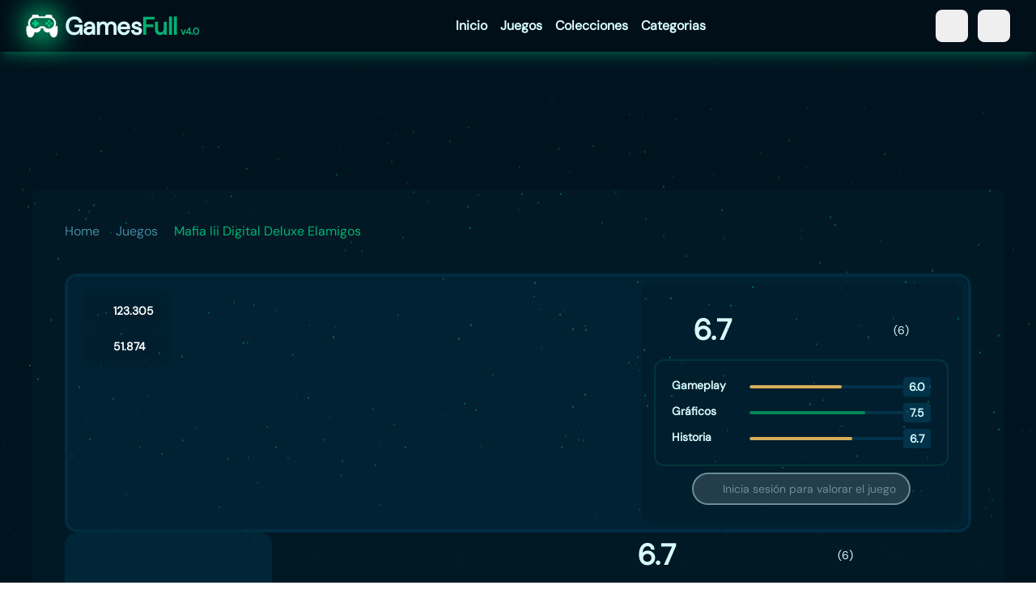

--- FILE ---
content_type: text/html;charset=utf-8
request_url: https://gamesfull.app/juegos/mafia-iii-digital-deluxe-elamigos/
body_size: 42142
content:
<!DOCTYPE html><html  class="dark"><head><meta charset="utf-8">
<meta name="viewport" content="width=device-width, initial-scale=1">
<style id="nuxt-ui-colors">:root {
--color-primary-50: 240 253 244;
--color-primary-100: 0 193 133;
--color-primary-200: 187 247 208;
--color-primary-300: 1 177 115;
--color-primary-400: 74 222 128;
--color-primary-500: 0 135 87;
--color-primary-600: 22 163 74;
--color-primary-700: 3 78 82;
--color-primary-800: 22 101 52;
--color-primary-900: 2 53 56;
--color-primary-950: 5 46 22;
--color-primary-DEFAULT: 4 177 115;
--color-primary-transparent: #00dc821a;
--color-primary-dark: 8 59 44;
--color-primary-DEFAULT: var(--color-primary-500);

--color-gray-50: 249 250 251;
--color-gray-100: 243 244 246;
--color-gray-200: 229 231 235;
--color-gray-300: 209 213 219;
--color-gray-400: 156 163 175;
--color-gray-500: 107 114 128;
--color-gray-600: 75 85 99;
--color-gray-700: 55 65 81;
--color-gray-800: 31 41 55;
--color-gray-900: 17 24 39;
--color-gray-950: 3 7 18;
}

.dark {
  --color-primary-DEFAULT: var(--color-primary-400);
}
</style>
<script type="importmap">{"imports":{"#entry":"/_nuxt/QG2efT7L.js"}}</script>
<title>Descargar Mafia III Definitive Edition | torrent | elamigos</title>
<script type="text/javascript" src="https://acscdn.com/script/aclib.js" id="aclib"></script>
<style>*,::backdrop,:after,:before{--tw-border-spacing-x:0;--tw-border-spacing-y:0;--tw-translate-x:0;--tw-translate-y:0;--tw-rotate:0;--tw-skew-x:0;--tw-skew-y:0;--tw-scale-x:1;--tw-scale-y:1;--tw-pan-x: ;--tw-pan-y: ;--tw-pinch-zoom: ;--tw-scroll-snap-strictness:proximity;--tw-gradient-from-position: ;--tw-gradient-via-position: ;--tw-gradient-to-position: ;--tw-ordinal: ;--tw-slashed-zero: ;--tw-numeric-figure: ;--tw-numeric-spacing: ;--tw-numeric-fraction: ;--tw-ring-inset: ;--tw-ring-offset-width:0px;--tw-ring-offset-color:#fff;--tw-ring-color:#3b82f680;--tw-ring-offset-shadow:0 0 #0000;--tw-ring-shadow:0 0 #0000;--tw-shadow:0 0 #0000;--tw-shadow-colored:0 0 #0000;--tw-blur: ;--tw-brightness: ;--tw-contrast: ;--tw-grayscale: ;--tw-hue-rotate: ;--tw-invert: ;--tw-saturate: ;--tw-sepia: ;--tw-drop-shadow: ;--tw-backdrop-blur: ;--tw-backdrop-brightness: ;--tw-backdrop-contrast: ;--tw-backdrop-grayscale: ;--tw-backdrop-hue-rotate: ;--tw-backdrop-invert: ;--tw-backdrop-opacity: ;--tw-backdrop-saturate: ;--tw-backdrop-sepia: ;--tw-contain-size: ;--tw-contain-layout: ;--tw-contain-paint: ;--tw-contain-style: }/*! tailwindcss v3.4.17 | MIT License | https://tailwindcss.com*/*,:after,:before{border-color:rgb(var(--color-gray-200)/1);border-style:solid;border-width:0;box-sizing:border-box}:after,:before{--tw-content:""}:host,html{line-height:1.5;-webkit-text-size-adjust:100%;font-family:ui-sans-serif,system-ui,sans-serif,Apple Color Emoji,Segoe UI Emoji,Segoe UI Symbol,Noto Color Emoji;font-feature-settings:normal;font-variation-settings:normal;tab-size:4;-webkit-tap-highlight-color:transparent}body{line-height:inherit;margin:0}hr{border-top-width:1px;color:inherit;height:0}abbr:where([title]){-webkit-text-decoration:underline dotted;text-decoration:underline dotted}h1,h2,h3,h4,h5,h6{font-size:inherit;font-weight:inherit}a{color:inherit;text-decoration:inherit}b,strong{font-weight:bolder}code,kbd,pre,samp{font-family:ui-monospace,SFMono-Regular,Menlo,Monaco,Consolas,Liberation Mono,Courier New,monospace;font-feature-settings:normal;font-size:1em;font-variation-settings:normal}small{font-size:80%}sub,sup{font-size:75%;line-height:0;position:relative;vertical-align:initial}sub{bottom:-.25em}sup{top:-.5em}table{border-collapse:collapse;border-color:inherit;text-indent:0}button,input,optgroup,select,textarea{color:inherit;font-family:inherit;font-feature-settings:inherit;font-size:100%;font-variation-settings:inherit;font-weight:inherit;letter-spacing:inherit;line-height:inherit;margin:0;padding:0}button,select{text-transform:none}button,input:where([type=button]),input:where([type=reset]),input:where([type=submit]){-webkit-appearance:button;background-color:initial;background-image:none}:-moz-focusring{outline:auto}:-moz-ui-invalid{box-shadow:none}progress{vertical-align:initial}::-webkit-inner-spin-button,::-webkit-outer-spin-button{height:auto}[type=search]{-webkit-appearance:textfield;outline-offset:-2px}::-webkit-search-decoration{-webkit-appearance:none}::-webkit-file-upload-button{-webkit-appearance:button;font:inherit}summary{display:list-item}blockquote,dd,dl,figure,h1,h2,h3,h4,h5,h6,hr,p,pre{margin:0}fieldset{margin:0}fieldset,legend{padding:0}menu,ol,ul{list-style:none;margin:0;padding:0}dialog{padding:0}textarea{resize:vertical}input::placeholder,textarea::placeholder{color:rgb(var(--color-gray-400)/1);opacity:1}[role=button],button{cursor:pointer}:disabled{cursor:default}audio,canvas,embed,iframe,img,object,svg,video{display:block;vertical-align:middle}img,video{height:auto;max-width:100%}[hidden]:where(:not([hidden=until-found])){display:none}.container{width:100%}@media (min-width:380px){.container{max-width:380px}}@media (min-width:640px){.container{max-width:640px}}@media (min-width:1024px){.container{max-width:1024px}}@media (min-width:1280px){.container{max-width:1280px}}@media (min-width:1376px){.container{max-width:1376px}}.form-input,.form-multiselect,.form-select,.form-textarea{appearance:none;background-color:#fff;border-color:rgb(var(--color-gray-500)/var(--tw-border-opacity,1));border-radius:0;border-width:1px;font-size:1rem;line-height:1.5rem;padding:.5rem .75rem;--tw-shadow:0 0 #0000}.form-input:focus,.form-multiselect:focus,.form-select:focus,.form-textarea:focus{outline:2px solid #0000;outline-offset:2px;--tw-ring-inset:var(--tw-empty, );--tw-ring-offset-width:0px;--tw-ring-offset-color:#fff;--tw-ring-color:#2563eb;--tw-ring-offset-shadow:var(--tw-ring-inset) 0 0 0 var(--tw-ring-offset-width) var(--tw-ring-offset-color);--tw-ring-shadow:var(--tw-ring-inset) 0 0 0 calc(1px + var(--tw-ring-offset-width)) var(--tw-ring-color);border-color:#2563eb;box-shadow:var(--tw-ring-offset-shadow),var(--tw-ring-shadow),var(--tw-shadow)}.form-input::placeholder,.form-textarea::placeholder{color:rgb(var(--color-gray-500)/var(--tw-text-opacity,1));opacity:1}.form-input::-webkit-datetime-edit-fields-wrapper{padding:0}.form-input::-webkit-date-and-time-value{min-height:1.5em;text-align:inherit}.form-input::-webkit-datetime-edit{display:inline-flex}.form-input::-webkit-datetime-edit,.form-input::-webkit-datetime-edit-day-field,.form-input::-webkit-datetime-edit-hour-field,.form-input::-webkit-datetime-edit-meridiem-field,.form-input::-webkit-datetime-edit-millisecond-field,.form-input::-webkit-datetime-edit-minute-field,.form-input::-webkit-datetime-edit-month-field,.form-input::-webkit-datetime-edit-second-field,.form-input::-webkit-datetime-edit-year-field{padding-bottom:0;padding-top:0}.form-select{background-image:url("data:image/svg+xml;charset=utf-8,%3Csvg xmlns='http://www.w3.org/2000/svg' fill='none' viewBox='0 0 20 20'%3E%3Cpath stroke='%236b7280' stroke-linecap='round' stroke-linejoin='round' stroke-width='1.5' d='m6 8 4 4 4-4'/%3E%3C/svg%3E");background-position:right .5rem center;background-repeat:no-repeat;background-size:1.5em 1.5em;padding-right:2.5rem;-webkit-print-color-adjust:exact;print-color-adjust:exact}.form-select:where([size]:not([size="1"])){background-image:none;background-position:0 0;background-repeat:unset;background-size:initial;padding-right:.75rem;-webkit-print-color-adjust:unset;print-color-adjust:unset}.form-checkbox,.form-radio{appearance:none;background-color:#fff;background-origin:border-box;border-color:rgb(var(--color-gray-500)/var(--tw-border-opacity,1));border-width:1px;color:#2563eb;display:inline-block;flex-shrink:0;height:1rem;padding:0;-webkit-print-color-adjust:exact;print-color-adjust:exact;-webkit-user-select:none;user-select:none;vertical-align:middle;width:1rem;--tw-shadow:0 0 #0000}.form-checkbox{border-radius:0}.form-radio{border-radius:100%}.form-checkbox:focus,.form-radio:focus{outline:2px solid #0000;outline-offset:2px;--tw-ring-inset:var(--tw-empty, );--tw-ring-offset-width:2px;--tw-ring-offset-color:#fff;--tw-ring-color:#2563eb;--tw-ring-offset-shadow:var(--tw-ring-inset) 0 0 0 var(--tw-ring-offset-width) var(--tw-ring-offset-color);--tw-ring-shadow:var(--tw-ring-inset) 0 0 0 calc(2px + var(--tw-ring-offset-width)) var(--tw-ring-color);box-shadow:var(--tw-ring-offset-shadow),var(--tw-ring-shadow),var(--tw-shadow)}.form-checkbox:checked,.form-radio:checked{background-color:currentColor;background-position:50%;background-repeat:no-repeat;background-size:100% 100%;border-color:#0000}.form-checkbox:checked{background-image:url("data:image/svg+xml;charset=utf-8,%3Csvg xmlns='http://www.w3.org/2000/svg' fill='%23fff' viewBox='0 0 16 16'%3E%3Cpath d='M12.207 4.793a1 1 0 0 1 0 1.414l-5 5a1 1 0 0 1-1.414 0l-2-2a1 1 0 0 1 1.414-1.414L6.5 9.086l4.293-4.293a1 1 0 0 1 1.414 0'/%3E%3C/svg%3E")}@media (forced-colors:active){.form-checkbox:checked{appearance:auto}}.form-radio:checked{background-image:url("data:image/svg+xml;charset=utf-8,%3Csvg xmlns='http://www.w3.org/2000/svg' fill='%23fff' viewBox='0 0 16 16'%3E%3Ccircle cx='8' cy='8' r='3'/%3E%3C/svg%3E")}@media (forced-colors:active){.form-radio:checked{appearance:auto}}.form-checkbox:checked:focus,.form-checkbox:checked:hover,.form-checkbox:indeterminate,.form-radio:checked:focus,.form-radio:checked:hover{background-color:currentColor;border-color:#0000}.form-checkbox:indeterminate{background-image:url("data:image/svg+xml;charset=utf-8,%3Csvg xmlns='http://www.w3.org/2000/svg' fill='none' viewBox='0 0 16 16'%3E%3Cpath stroke='%23fff' stroke-linecap='round' stroke-linejoin='round' stroke-width='2' d='M4 8h8'/%3E%3C/svg%3E");background-position:50%;background-repeat:no-repeat;background-size:100% 100%}@media (forced-colors:active){.form-checkbox:indeterminate{appearance:auto}}.form-checkbox:indeterminate:focus,.form-checkbox:indeterminate:hover{background-color:currentColor;border-color:#0000}.sr-only{height:1px;margin:-1px;overflow:hidden;padding:0;position:absolute;width:1px;clip:rect(0,0,0,0);border-width:0;white-space:nowrap}.pointer-events-none{pointer-events:none}.pointer-events-auto{pointer-events:auto}.invisible{visibility:hidden}.static{position:static}.fixed{position:fixed}.absolute{position:absolute}.relative{position:relative}.sticky{position:sticky}.inset-0{inset:0}.inset-x-0{left:0;right:0}.inset-y-0{bottom:0;top:0}.-bottom-1{bottom:-.25rem}.-bottom-\[0\.5px\]{bottom:-.5px}.-end-3{inset-inline-end:-.75rem}.-left-1{left:-.25rem}.-right-1{right:-.25rem}.-right-5{right:-1.25rem}.-right-9{right:-2.25rem}.-start-3{inset-inline-start:-.75rem}.-top-1{top:-.25rem}.bottom-0{bottom:0}.bottom-14{bottom:3.5rem}.bottom-4{bottom:1rem}.end-0{inset-inline-end:0}.end-4{inset-inline-end:1rem}.left-0{left:0}.left-2{left:.5rem}.left-\[4px\]{left:4px}.right-0{right:0}.right-6{right:1.5rem}.start-0{inset-inline-start:0}.start-4{inset-inline-start:1rem}.top-0{top:0}.top-1\/2{top:50%}.top-2{top:.5rem}.top-4{top:1rem}.top-52{top:13rem}.top-6{top:1.5rem}.top-\[4px\]{top:4px}.top-heightHeader{top:4rem}.-z-10{z-index:-10}.z-0{z-index:0}.z-10{z-index:10}.z-20{z-index:20}.z-40{z-index:40}.z-50{z-index:50}.z-\[1\]{z-index:1}.z-\[55\]{z-index:55}.order-first{order:-9999}.order-last{order:9999}.col-span-1{grid-column:span 1/span 1}.col-span-2{grid-column:span 2/span 2}.col-start-1{grid-column-start:1}.row-start-1{grid-row-start:1}.-m-1\.5{margin:-.375rem}.m-4{margin:1rem}.-mx-1{margin-left:-.25rem;margin-right:-.25rem}.-my-1{margin-bottom:-.25rem;margin-top:-.25rem}.-my-1\.5{margin-bottom:-.375rem;margin-top:-.375rem}.mx-1{margin-left:.25rem;margin-right:.25rem}.mx-2{margin-left:.5rem;margin-right:.5rem}.mx-3{margin-left:.75rem;margin-right:.75rem}.mx-auto{margin-left:auto;margin-right:auto}.my-10{margin-bottom:2.5rem;margin-top:2.5rem}.my-2{margin-bottom:.5rem;margin-top:.5rem}.-me-1\.5{margin-inline-end:-.375rem}.-ms-px{margin-inline-start:-1px}.-mt-1{margin-top:-.25rem}.mb-0{margin-bottom:0}.mb-1{margin-bottom:.25rem}.mb-1\.5{margin-bottom:.375rem}.mb-10{margin-bottom:2.5rem}.mb-2{margin-bottom:.5rem}.mb-3{margin-bottom:.75rem}.mb-4{margin-bottom:1rem}.mb-5{margin-bottom:1.25rem}.mb-6{margin-bottom:1.5rem}.mb-8{margin-bottom:2rem}.me-2{margin-inline-end:.5rem}.ml-1{margin-left:.25rem}.ml-2{margin-left:.5rem}.mr-1{margin-right:.25rem}.mr-2{margin-right:.5rem}.ms-3{margin-inline-start:.75rem}.ms-auto{margin-inline-start:auto}.mt-0{margin-top:0}.mt-1{margin-top:.25rem}.mt-10{margin-top:2.5rem}.mt-2{margin-top:.5rem}.mt-3{margin-top:.75rem}.mt-4{margin-top:1rem}.mt-5{margin-top:1.25rem}.mt-auto{margin-top:auto}.line-clamp-1{-webkit-line-clamp:1}.line-clamp-1,.line-clamp-2{display:-webkit-box;overflow:hidden;-webkit-box-orient:vertical}.line-clamp-2{-webkit-line-clamp:2}.line-clamp-3{-webkit-line-clamp:3}.line-clamp-3,.line-clamp-6{display:-webkit-box;overflow:hidden;-webkit-box-orient:vertical}.line-clamp-6{-webkit-line-clamp:6}.block{display:block}.inline-block{display:inline-block}.inline{display:inline}.flex{display:flex}.inline-flex{display:inline-flex}.table{display:table}.grid{display:grid}.inline-grid{display:inline-grid}.contents{display:contents}.hidden{display:none}.size-10{height:2.5rem;width:2.5rem}.size-5{height:1.25rem;width:1.25rem}.h-0\.5{height:.125rem}.h-1{height:.25rem}.h-1\.5{height:.375rem}.h-10{height:2.5rem}.h-100{height:26rem}.h-12{height:3rem}.h-14{height:3.5rem}.h-16{height:4rem}.h-2{height:.5rem}.h-2\.5{height:.625rem}.h-20{height:5rem}.h-3{height:.75rem}.h-3\.5{height:.875rem}.h-36{height:9rem}.h-4{height:1rem}.h-5{height:1.25rem}.h-56{height:14rem}.h-6{height:1.5rem}.h-60{height:15rem}.h-64{height:16rem}.h-7{height:1.75rem}.h-8{height:2rem}.h-80{height:20rem}.h-96{height:24rem}.h-\[4px\]{height:4px}.h-\[5px\]{height:5px}.h-\[70px\]{height:70px}.h-\[calc\(100\%-10rem\)\]{height:calc(100% - 10rem)}.h-full{height:100%}.h-heightHeader{height:4rem}.h-heightMain{height:calc(100vh - 4rem)}.h-max{height:max-content}.h-px{height:1px}.h-screen{height:100vh}.max-h-60{max-height:15rem}.max-h-96{max-height:24rem}.min-h-0{min-height:0}.min-h-32{min-height:8rem}.min-h-4{min-height:1rem}.min-h-40{min-height:10rem}.min-h-5{min-height:1.25rem}.min-h-96{min-height:24rem}.min-h-full{min-height:100%}.min-h-heightMain{min-height:calc(100vh - 4rem)}.w-0{width:0}.w-10{width:2.5rem}.w-11{width:2.75rem}.w-12{width:3rem}.w-14{width:3.5rem}.w-16{width:4rem}.w-2{width:.5rem}.w-2\.5{width:.625rem}.w-20{width:5rem}.w-24{width:6rem}.w-28{width:7rem}.w-3{width:.75rem}.w-32{width:8rem}.w-36{width:9rem}.w-4{width:1rem}.w-40{width:10rem}.w-44{width:11rem}.w-48{width:12rem}.w-5{width:1.25rem}.w-5\/12{width:41.666667%}.w-52{width:13rem}.w-6{width:1.5rem}.w-64{width:16rem}.w-7{width:1.75rem}.w-7\/12{width:58.333333%}.w-72{width:18rem}.w-8{width:2rem}.w-8\/12{width:66.666667%}.w-80{width:20rem}.w-9{width:2.25rem}.w-96{width:24rem}.w-\[3\.25rem\]{width:3.25rem}.w-\[3\.75rem\]{width:3.75rem}.w-\[720px\]{width:720px}.w-\[calc\(100\%\+0\.5rem\)\]{width:calc(100% + .5rem)}.w-fit{width:fit-content}.w-full{width:100%}.w-max{width:max-content}.w-px{width:1px}.w-screen{width:100vw}.min-w-0{min-width:0}.min-w-12{min-width:3rem}.min-w-14{min-width:3.5rem}.min-w-24{min-width:6rem}.min-w-32{min-width:8rem}.min-w-4{min-width:1rem}.min-w-40{min-width:10rem}.min-w-44{min-width:11rem}.min-w-6{min-width:1.5rem}.min-w-\[0\.375rem\]{min-width:.375rem}.min-w-\[0\.5rem\]{min-width:.5rem}.min-w-\[0\.625rem\]{min-width:.625rem}.min-w-\[0\.75rem\]{min-width:.75rem}.min-w-\[0\.875rem\]{min-width:.875rem}.min-w-\[1\.25rem\]{min-width:1.25rem}.min-w-\[16px\]{min-width:16px}.min-w-\[1rem\]{min-width:1rem}.min-w-\[20px\]{min-width:20px}.min-w-\[24px\]{min-width:24px}.min-w-\[2rem\]{min-width:2rem}.min-w-\[4px\]{min-width:4px}.min-w-\[5px\]{min-width:5px}.min-w-fit{min-width:fit-content}.min-w-full{min-width:100%}.max-w-15{max-width:15rem}.max-w-54{max-width:54rem}.max-w-8{max-width:8rem}.max-w-md{max-width:28rem}.max-w-sm{max-width:24rem}.max-w-xl{max-width:86rem}.max-w-xs{max-width:20rem}.flex-1{flex:1 1 0%}.flex-none{flex:none}.flex-shrink{flex-shrink:1}.flex-shrink-0{flex-shrink:0}.basis-1\/2{flex-basis:50%}.basis-1\/3{flex-basis:33.333333%}.basis-full{flex-basis:100%}.table-fixed{table-layout:fixed}.origin-center{transform-origin:center}.-translate-x-1\/2{--tw-translate-x:-50%}.-translate-x-1\/2,.-translate-x-full{transform:translate(var(--tw-translate-x),var(--tw-translate-y)) rotate(var(--tw-rotate)) skew(var(--tw-skew-x)) skewY(var(--tw-skew-y)) scaleX(var(--tw-scale-x)) scaleY(var(--tw-scale-y))}.-translate-x-full{--tw-translate-x:-100%}.-translate-y-1\/2{--tw-translate-y:-50%}.-translate-y-1\/2,.-translate-y-full{transform:translate(var(--tw-translate-x),var(--tw-translate-y)) rotate(var(--tw-rotate)) skew(var(--tw-skew-x)) skewY(var(--tw-skew-y)) scaleX(var(--tw-scale-x)) scaleY(var(--tw-scale-y))}.-translate-y-full{--tw-translate-y:-100%}.translate-x-0{--tw-translate-x:0px}.translate-x-0,.translate-x-1\/2{transform:translate(var(--tw-translate-x),var(--tw-translate-y)) rotate(var(--tw-rotate)) skew(var(--tw-skew-x)) skewY(var(--tw-skew-y)) scaleX(var(--tw-scale-x)) scaleY(var(--tw-scale-y))}.translate-x-1\/2{--tw-translate-x:50%}.translate-x-2{--tw-translate-x:.5rem}.translate-x-2,.translate-x-2\.5{transform:translate(var(--tw-translate-x),var(--tw-translate-y)) rotate(var(--tw-rotate)) skew(var(--tw-skew-x)) skewY(var(--tw-skew-y)) scaleX(var(--tw-scale-x)) scaleY(var(--tw-scale-y))}.translate-x-2\.5{--tw-translate-x:.625rem}.translate-x-3{--tw-translate-x:.75rem}.translate-x-3,.translate-x-4{transform:translate(var(--tw-translate-x),var(--tw-translate-y)) rotate(var(--tw-rotate)) skew(var(--tw-skew-x)) skewY(var(--tw-skew-y)) scaleX(var(--tw-scale-x)) scaleY(var(--tw-scale-y))}.translate-x-4{--tw-translate-x:1rem}.translate-x-5{--tw-translate-x:1.25rem}.translate-x-5,.translate-x-6{transform:translate(var(--tw-translate-x),var(--tw-translate-y)) rotate(var(--tw-rotate)) skew(var(--tw-skew-x)) skewY(var(--tw-skew-y)) scaleX(var(--tw-scale-x)) scaleY(var(--tw-scale-y))}.translate-x-6{--tw-translate-x:1.5rem}.translate-x-7{--tw-translate-x:1.75rem}.translate-x-7,.translate-x-full{transform:translate(var(--tw-translate-x),var(--tw-translate-y)) rotate(var(--tw-rotate)) skew(var(--tw-skew-x)) skewY(var(--tw-skew-y)) scaleX(var(--tw-scale-x)) scaleY(var(--tw-scale-y))}.translate-x-full{--tw-translate-x:100%}.translate-y-0{--tw-translate-y:0px}.translate-y-0,.translate-y-1{transform:translate(var(--tw-translate-x),var(--tw-translate-y)) rotate(var(--tw-rotate)) skew(var(--tw-skew-x)) skewY(var(--tw-skew-y)) scaleX(var(--tw-scale-x)) scaleY(var(--tw-scale-y))}.translate-y-1{--tw-translate-y:.25rem}.translate-y-1\/2{--tw-translate-y:50%}.translate-y-1\/2,.translate-y-2{transform:translate(var(--tw-translate-x),var(--tw-translate-y)) rotate(var(--tw-rotate)) skew(var(--tw-skew-x)) skewY(var(--tw-skew-y)) scaleX(var(--tw-scale-x)) scaleY(var(--tw-scale-y))}.translate-y-2{--tw-translate-y:.5rem}.translate-y-4{--tw-translate-y:1rem}.translate-y-4,.translate-y-full{transform:translate(var(--tw-translate-x),var(--tw-translate-y)) rotate(var(--tw-rotate)) skew(var(--tw-skew-x)) skewY(var(--tw-skew-y)) scaleX(var(--tw-scale-x)) scaleY(var(--tw-scale-y))}.translate-y-full{--tw-translate-y:100%}.-rotate-180{--tw-rotate:-180deg}.-rotate-180,.rotate-180{transform:translate(var(--tw-translate-x),var(--tw-translate-y)) rotate(var(--tw-rotate)) skew(var(--tw-skew-x)) skewY(var(--tw-skew-y)) scaleX(var(--tw-scale-x)) scaleY(var(--tw-scale-y))}.rotate-180{--tw-rotate:180deg}.rotate-45{--tw-rotate:45deg}.rotate-45,.rotate-90{transform:translate(var(--tw-translate-x),var(--tw-translate-y)) rotate(var(--tw-rotate)) skew(var(--tw-skew-x)) skewY(var(--tw-skew-y)) scaleX(var(--tw-scale-x)) scaleY(var(--tw-scale-y))}.rotate-90{--tw-rotate:90deg}.scale-100{--tw-scale-x:1;--tw-scale-y:1}.scale-100,.scale-95{transform:translate(var(--tw-translate-x),var(--tw-translate-y)) rotate(var(--tw-rotate)) skew(var(--tw-skew-x)) skewY(var(--tw-skew-y)) scaleX(var(--tw-scale-x)) scaleY(var(--tw-scale-y))}.scale-95{--tw-scale-x:.95;--tw-scale-y:.95}.transform{transform:translate(var(--tw-translate-x),var(--tw-translate-y)) rotate(var(--tw-rotate)) skew(var(--tw-skew-x)) skewY(var(--tw-skew-y)) scaleX(var(--tw-scale-x)) scaleY(var(--tw-scale-y))}@keyframes pulse{50%{opacity:.5}}.animate-pulse{animation:pulse 2s cubic-bezier(.4,0,.6,1) infinite}@keyframes spin{to{transform:rotate(1turn)}}.animate-spin{animation:spin 1s linear infinite}.cursor-default{cursor:default}.cursor-not-allowed{cursor:not-allowed}.cursor-pointer{cursor:pointer}.select-none{-webkit-user-select:none;user-select:none}.resize-none{resize:none}.resize{resize:both}.snap-x{scroll-snap-type:x var(--tw-scroll-snap-strictness)}.snap-mandatory{--tw-scroll-snap-strictness:mandatory}.snap-start{scroll-snap-align:start}.snap-center{scroll-snap-align:center}.scroll-py-1{scroll-padding-bottom:.25rem;scroll-padding-top:.25rem}.scroll-py-2{scroll-padding-bottom:.5rem;scroll-padding-top:.5rem}.list-inside{list-style-position:inside}.list-decimal{list-style-type:decimal}.list-disc{list-style-type:disc}.appearance-none{appearance:none}.grid-cols-1{grid-template-columns:repeat(1,minmax(0,1fr))}.grid-cols-2{grid-template-columns:repeat(2,minmax(0,1fr))}.grid-cols-3{grid-template-columns:repeat(3,minmax(0,1fr))}.grid-cols-4{grid-template-columns:repeat(4,minmax(0,1fr))}.grid-cols-autoFillShort{grid-template-columns:repeat(auto-fill,minmax(7rem,max-content))}.flex-row{flex-direction:row}.flex-row-reverse{flex-direction:row-reverse}.flex-col{flex-direction:column}.flex-wrap{flex-wrap:wrap}.flex-nowrap{flex-wrap:nowrap}.content-center{align-content:center}.items-start{align-items:flex-start}.items-end{align-items:flex-end}.items-center{align-items:center}.justify-start{justify-content:flex-start}.justify-end{justify-content:flex-end}.justify-center{justify-content:center}.justify-between{justify-content:space-between}.justify-items-center{justify-items:center}.gap-0\.5{gap:.125rem}.gap-1{gap:.25rem}.gap-1\.5{gap:.375rem}.gap-10{gap:2.5rem}.gap-16{gap:4rem}.gap-2{gap:.5rem}.gap-20{gap:5rem}.gap-3{gap:.75rem}.gap-4{gap:1rem}.gap-5{gap:1.25rem}.gap-8{gap:2rem}.gap-x-1{column-gap:.25rem}.gap-x-1\.5{column-gap:.375rem}.gap-x-2{column-gap:.5rem}.gap-x-2\.5{column-gap:.625rem}.gap-x-4{column-gap:1rem}.gap-y-2{row-gap:.5rem}.-space-x-px>:not([hidden])~:not([hidden]){--tw-space-x-reverse:0;margin-left:calc(-1px*(1 - var(--tw-space-x-reverse)));margin-right:calc(-1px*var(--tw-space-x-reverse))}.-space-y-px>:not([hidden])~:not([hidden]){--tw-space-y-reverse:0;margin-bottom:calc(-1px*var(--tw-space-y-reverse));margin-top:calc(-1px*(1 - var(--tw-space-y-reverse)))}.space-x-3>:not([hidden])~:not([hidden]){--tw-space-x-reverse:0;margin-left:calc(.75rem*(1 - var(--tw-space-x-reverse)));margin-right:calc(.75rem*var(--tw-space-x-reverse))}.space-y-2>:not([hidden])~:not([hidden]){--tw-space-y-reverse:0;margin-bottom:calc(.5rem*var(--tw-space-y-reverse));margin-top:calc(.5rem*(1 - var(--tw-space-y-reverse)))}.space-y-3>:not([hidden])~:not([hidden]){--tw-space-y-reverse:0;margin-bottom:calc(.75rem*var(--tw-space-y-reverse));margin-top:calc(.75rem*(1 - var(--tw-space-y-reverse)))}.divide-y>:not([hidden])~:not([hidden]){--tw-divide-y-reverse:0;border-bottom-width:calc(1px*var(--tw-divide-y-reverse));border-top-width:calc(1px*(1 - var(--tw-divide-y-reverse)))}.divide-gray-100>:not([hidden])~:not([hidden]){--tw-divide-opacity:1;border-color:rgb(var(--color-gray-100)/var(--tw-divide-opacity,1))}.divide-gray-200>:not([hidden])~:not([hidden]){--tw-divide-opacity:1;border-color:rgb(var(--color-gray-200)/var(--tw-divide-opacity,1))}.divide-gray-300>:not([hidden])~:not([hidden]){--tw-divide-opacity:1;border-color:rgb(var(--color-gray-300)/var(--tw-divide-opacity,1))}.self-center{align-self:center}.overflow-hidden{overflow:hidden}.overflow-x-auto{overflow-x:auto}.overflow-y-auto{overflow-y:auto}.overflow-y-hidden{overflow-y:hidden}.overflow-x-clip{overflow-x:clip}.scroll-smooth{scroll-behavior:smooth}.truncate{overflow:hidden;white-space:nowrap}.text-ellipsis,.truncate{text-overflow:ellipsis}.whitespace-nowrap{white-space:nowrap}.break-all{word-break:break-all}.rounded{border-radius:.25rem}.rounded-2xl{border-radius:1rem}.rounded-3xl{border-radius:1.5rem}.rounded-full{border-radius:9999px}.rounded-lg{border-radius:.5rem}.rounded-md{border-radius:.375rem}.rounded-none{border-radius:0}.rounded-sm{border-radius:.125rem}.rounded-xl{border-radius:.75rem}.rounded-b{border-bottom-left-radius:.25rem;border-bottom-right-radius:.25rem}.rounded-b-2xl{border-bottom-left-radius:1rem;border-bottom-right-radius:1rem}.rounded-b-3xl{border-bottom-left-radius:1.5rem;border-bottom-right-radius:1.5rem}.rounded-b-full{border-bottom-left-radius:9999px;border-bottom-right-radius:9999px}.rounded-b-lg{border-bottom-left-radius:.5rem;border-bottom-right-radius:.5rem}.rounded-b-md{border-bottom-left-radius:.375rem;border-bottom-right-radius:.375rem}.rounded-b-none{border-bottom-left-radius:0;border-bottom-right-radius:0}.rounded-b-sm{border-bottom-left-radius:.125rem;border-bottom-right-radius:.125rem}.rounded-b-xl{border-bottom-left-radius:.75rem;border-bottom-right-radius:.75rem}.rounded-e{border-end-end-radius:.25rem;border-start-end-radius:.25rem}.rounded-e-2xl{border-end-end-radius:1rem;border-start-end-radius:1rem}.rounded-e-3xl{border-end-end-radius:1.5rem;border-start-end-radius:1.5rem}.rounded-e-full{border-end-end-radius:9999px;border-start-end-radius:9999px}.rounded-e-lg{border-end-end-radius:.5rem;border-start-end-radius:.5rem}.rounded-e-md{border-end-end-radius:.375rem;border-start-end-radius:.375rem}.rounded-e-none{border-end-end-radius:0;border-start-end-radius:0}.rounded-e-sm{border-end-end-radius:.125rem;border-start-end-radius:.125rem}.rounded-e-xl{border-end-end-radius:.75rem;border-start-end-radius:.75rem}.rounded-s{border-end-start-radius:.25rem;border-start-start-radius:.25rem}.rounded-s-2xl{border-end-start-radius:1rem;border-start-start-radius:1rem}.rounded-s-3xl{border-end-start-radius:1.5rem;border-start-start-radius:1.5rem}.rounded-s-full{border-end-start-radius:9999px;border-start-start-radius:9999px}.rounded-s-lg{border-end-start-radius:.5rem;border-start-start-radius:.5rem}.rounded-s-md{border-end-start-radius:.375rem;border-start-start-radius:.375rem}.rounded-s-none{border-end-start-radius:0;border-start-start-radius:0}.rounded-s-sm{border-end-start-radius:.125rem;border-start-start-radius:.125rem}.rounded-s-xl{border-end-start-radius:.75rem;border-start-start-radius:.75rem}.rounded-t{border-top-left-radius:.25rem;border-top-right-radius:.25rem}.rounded-t-2xl{border-top-left-radius:1rem;border-top-right-radius:1rem}.rounded-t-3xl{border-top-left-radius:1.5rem;border-top-right-radius:1.5rem}.rounded-t-full{border-top-left-radius:9999px;border-top-right-radius:9999px}.rounded-t-lg{border-top-left-radius:.5rem;border-top-right-radius:.5rem}.rounded-t-md{border-top-left-radius:.375rem;border-top-right-radius:.375rem}.rounded-t-none{border-top-left-radius:0;border-top-right-radius:0}.rounded-t-sm{border-top-left-radius:.125rem;border-top-right-radius:.125rem}.rounded-t-xl{border-top-left-radius:.75rem;border-top-right-radius:.75rem}.border{border-width:1px}.border-0{border-width:0}.border-2{border-width:2px}.border-4{border-width:4px}.border-b{border-bottom-width:1px}.border-b-2{border-bottom-width:2px}.border-s{border-inline-start-width:1px}.border-s-\[2px\]{border-inline-start-width:2px}.border-s-\[3px\]{border-inline-start-width:3px}.border-s-\[4px\]{border-inline-start-width:4px}.border-s-\[5px\]{border-inline-start-width:5px}.border-s-\[6px\]{border-inline-start-width:6px}.border-t{border-top-width:1px}.border-t-2,.border-t-\[2px\]{border-top-width:2px}.border-t-\[3px\]{border-top-width:3px}.border-t-\[4px\]{border-top-width:4px}.border-t-\[5px\]{border-top-width:5px}.border-t-\[6px\]{border-top-width:6px}.border-solid{border-style:solid}.border-dashed{border-style:dashed}.border-dotted{border-style:dotted}.border-none{border-style:none}.border-current{border-color:currentColor}.border-gamesfull-100{--tw-border-opacity:1;border-color:rgb(67 136 162/var(--tw-border-opacity,1))}.border-gamesfull-200{--tw-border-opacity:1;border-color:rgb(54 110 131/var(--tw-border-opacity,1))}.border-gamesfull-300{--tw-border-opacity:1;border-color:rgb(1 51 74/var(--tw-border-opacity,1))}.border-gamesfull-500{--tw-border-opacity:1;border-color:rgb(0 45 66/var(--tw-border-opacity,1))}.border-gamesfull-700{--tw-border-opacity:1;border-color:rgb(1 30 46/var(--tw-border-opacity,1))}.border-gamesfull-white{--tw-border-opacity:1;border-color:rgb(215 252 255/var(--tw-border-opacity,1))}.border-gray-200{--tw-border-opacity:1;border-color:rgb(var(--color-gray-200)/var(--tw-border-opacity,1))}.border-gray-300{--tw-border-opacity:1;border-color:rgb(var(--color-gray-300)/var(--tw-border-opacity,1))}.border-green-300{--tw-border-opacity:1;border-color:rgb(1 177 115/var(--tw-border-opacity,1))}.border-green-500{--tw-border-opacity:1;border-color:rgb(0 135 87/var(--tw-border-opacity,1))}.border-green-900{--tw-border-opacity:1;border-color:rgb(2 53 56/var(--tw-border-opacity,1))}.border-transparent{border-color:#0000}.border-b-gamesfull-200{--tw-border-opacity:1;border-bottom-color:rgb(54 110 131/var(--tw-border-opacity,1))}.border-b-gray-700{--tw-border-opacity:1;border-bottom-color:rgb(var(--color-gray-700)/var(--tw-border-opacity,1))}.bg-amber-400{--tw-bg-opacity:1;background-color:rgb(251 191 36/var(--tw-bg-opacity,1))}.bg-amber-500{--tw-bg-opacity:1;background-color:rgb(245 158 11/var(--tw-bg-opacity,1))}.bg-black{--tw-bg-opacity:1;background-color:rgb(0 0 0/var(--tw-bg-opacity,1))}.bg-blue-400{--tw-bg-opacity:1;background-color:rgb(96 165 250/var(--tw-bg-opacity,1))}.bg-blue-500{--tw-bg-opacity:1;background-color:rgb(59 130 246/var(--tw-bg-opacity,1))}.bg-current{background-color:currentColor}.bg-cyan-100{--tw-bg-opacity:1;background-color:rgb(207 250 254/var(--tw-bg-opacity,1))}.bg-cyan-400{--tw-bg-opacity:1;background-color:rgb(34 211 238/var(--tw-bg-opacity,1))}.bg-cyan-50{--tw-bg-opacity:1;background-color:rgb(236 254 255/var(--tw-bg-opacity,1))}.bg-cyan-500{--tw-bg-opacity:1;background-color:rgb(6 182 212/var(--tw-bg-opacity,1))}.bg-cyan-600{--tw-bg-opacity:1;background-color:rgb(8 145 178/var(--tw-bg-opacity,1))}.bg-cyan-900{--tw-bg-opacity:1;background-color:rgb(22 78 99/var(--tw-bg-opacity,1))}.bg-cyan-950{--tw-bg-opacity:1;background-color:rgb(8 51 68/var(--tw-bg-opacity,1))}.bg-dark{--tw-bg-opacity:1;background-color:rgb(1 15 24/var(--tw-bg-opacity,1))}.bg-dark-transparent{background-color:#011e2ecf}.bg-emerald-400{--tw-bg-opacity:1;background-color:rgb(52 211 153/var(--tw-bg-opacity,1))}.bg-emerald-500{--tw-bg-opacity:1;background-color:rgb(16 185 129/var(--tw-bg-opacity,1))}.bg-fuchsia-400{--tw-bg-opacity:1;background-color:rgb(232 121 249/var(--tw-bg-opacity,1))}.bg-fuchsia-500{--tw-bg-opacity:1;background-color:rgb(217 70 239/var(--tw-bg-opacity,1))}.bg-gamesfull-300{--tw-bg-opacity:1;background-color:rgb(1 51 74/var(--tw-bg-opacity,1))}.bg-gamesfull-500{--tw-bg-opacity:1;background-color:rgb(0 45 66/var(--tw-bg-opacity,1))}.bg-gamesfull-600{--tw-bg-opacity:1;background-color:rgb(0 35 54/var(--tw-bg-opacity,1))}.bg-gamesfull-700{--tw-bg-opacity:1;background-color:rgb(1 30 46/var(--tw-bg-opacity,1))}.bg-gamesfull-900{--tw-bg-opacity:1;background-color:rgb(0 20 31/var(--tw-bg-opacity,1))}.bg-gamesfull-900\/75{background-color:#00141fbf}.bg-gamesfull-transparent{background-color:#011e2e78}.bg-gray-100{--tw-bg-opacity:1;background-color:rgb(var(--color-gray-100)/var(--tw-bg-opacity,1))}.bg-gray-200{--tw-bg-opacity:1;background-color:rgb(var(--color-gray-200)/var(--tw-bg-opacity,1))}.bg-gray-200\/75{background-color:rgb(var(--color-gray-200)/.75)}.bg-gray-50{--tw-bg-opacity:1;background-color:rgb(var(--color-gray-50)/var(--tw-bg-opacity,1))}.bg-gray-500{--tw-bg-opacity:1;background-color:rgb(var(--color-gray-500)/var(--tw-bg-opacity,1))}.bg-gray-900{--tw-bg-opacity:1;background-color:rgb(var(--color-gray-900)/var(--tw-bg-opacity,1))}.bg-green{--tw-bg-opacity:1;background-color:rgb(4 177 115/var(--tw-bg-opacity,1))}.bg-green-300{--tw-bg-opacity:1;background-color:rgb(1 177 115/var(--tw-bg-opacity,1))}.bg-green-400{--tw-bg-opacity:1;background-color:rgb(74 222 128/var(--tw-bg-opacity,1))}.bg-green-500{--tw-bg-opacity:1;background-color:rgb(0 135 87/var(--tw-bg-opacity,1))}.bg-green-700{--tw-bg-opacity:1;background-color:rgb(3 78 82/var(--tw-bg-opacity,1))}.bg-green-900{--tw-bg-opacity:1;background-color:rgb(2 53 56/var(--tw-bg-opacity,1))}.bg-green-transparent{background-color:#00dc821a}.bg-indigo-400{--tw-bg-opacity:1;background-color:rgb(129 140 248/var(--tw-bg-opacity,1))}.bg-indigo-500{--tw-bg-opacity:1;background-color:rgb(99 102 241/var(--tw-bg-opacity,1))}.bg-lime-400{--tw-bg-opacity:1;background-color:rgb(163 230 53/var(--tw-bg-opacity,1))}.bg-lime-500{--tw-bg-opacity:1;background-color:rgb(132 204 22/var(--tw-bg-opacity,1))}.bg-orange-400{--tw-bg-opacity:1;background-color:rgb(251 146 60/var(--tw-bg-opacity,1))}.bg-orange-500{--tw-bg-opacity:1;background-color:rgb(249 115 22/var(--tw-bg-opacity,1))}.bg-pink-400{--tw-bg-opacity:1;background-color:rgb(244 114 182/var(--tw-bg-opacity,1))}.bg-pink-500{--tw-bg-opacity:1;background-color:rgb(236 72 153/var(--tw-bg-opacity,1))}.bg-primary-100{--tw-bg-opacity:1;background-color:rgb(var(--color-primary-100)/var(--tw-bg-opacity,1))}.bg-primary-400{--tw-bg-opacity:1;background-color:rgb(var(--color-primary-400)/var(--tw-bg-opacity,1))}.bg-primary-50{--tw-bg-opacity:1;background-color:rgb(var(--color-primary-50)/var(--tw-bg-opacity,1))}.bg-primary-500{--tw-bg-opacity:1;background-color:rgb(var(--color-primary-500)/var(--tw-bg-opacity,1))}.bg-primary-600{--tw-bg-opacity:1;background-color:rgb(var(--color-primary-600)/var(--tw-bg-opacity,1))}.bg-primary-900{--tw-bg-opacity:1;background-color:rgb(var(--color-primary-900)/var(--tw-bg-opacity,1))}.bg-primary-950{--tw-bg-opacity:1;background-color:rgb(var(--color-primary-950)/var(--tw-bg-opacity,1))}.bg-purple-400{--tw-bg-opacity:1;background-color:rgb(192 132 252/var(--tw-bg-opacity,1))}.bg-purple-500{--tw-bg-opacity:1;background-color:rgb(168 85 247/var(--tw-bg-opacity,1))}.bg-red-100{background-color:#e94a4a}.bg-red-400{--tw-bg-opacity:1;background-color:rgb(248 113 113/var(--tw-bg-opacity,1))}.bg-red-500{--tw-bg-opacity:1;background-color:rgb(190 62 62/var(--tw-bg-opacity,1))}.bg-red-700{--tw-bg-opacity:1;background-color:rgb(119 14 14/var(--tw-bg-opacity,1))}.bg-rose-400{--tw-bg-opacity:1;background-color:rgb(251 113 133/var(--tw-bg-opacity,1))}.bg-rose-500{--tw-bg-opacity:1;background-color:rgb(244 63 94/var(--tw-bg-opacity,1))}.bg-sky-400{--tw-bg-opacity:1;background-color:rgb(56 189 248/var(--tw-bg-opacity,1))}.bg-sky-500{--tw-bg-opacity:1;background-color:rgb(14 165 233/var(--tw-bg-opacity,1))}.bg-teal-400{--tw-bg-opacity:1;background-color:rgb(45 212 191/var(--tw-bg-opacity,1))}.bg-teal-500{--tw-bg-opacity:1;background-color:rgb(20 184 166/var(--tw-bg-opacity,1))}.bg-transparent{background-color:initial}.bg-violet-400{--tw-bg-opacity:1;background-color:rgb(167 139 250/var(--tw-bg-opacity,1))}.bg-violet-500{--tw-bg-opacity:1;background-color:rgb(139 92 246/var(--tw-bg-opacity,1))}.bg-white{--tw-bg-opacity:1;background-color:rgb(255 255 255/var(--tw-bg-opacity,1))}.bg-yellow-400{--tw-bg-opacity:1;background-color:rgb(250 204 21/var(--tw-bg-opacity,1))}.bg-yellow-500{--tw-bg-opacity:1;background-color:rgb(215 174 90/var(--tw-bg-opacity,1))}.bg-none{background-image:none}.object-cover{object-fit:cover}.p-0{padding:0}.p-0\.5{padding:.125rem}.p-1{padding:.25rem}.p-1\.5{padding:.375rem}.p-10{padding:2.5rem}.p-2{padding:.5rem}.p-2\.5{padding:.625rem}.p-3{padding:.75rem}.p-4{padding:1rem}.p-5{padding:1.25rem}.p-6{padding:1.5rem}.p-px{padding:1px}.px-1{padding-left:.25rem;padding-right:.25rem}.px-1\.5{padding-left:.375rem;padding-right:.375rem}.px-10{padding-left:2.5rem;padding-right:2.5rem}.px-2{padding-left:.5rem;padding-right:.5rem}.px-2\.5{padding-left:.625rem;padding-right:.625rem}.px-3{padding-left:.75rem;padding-right:.75rem}.px-3\.5{padding-left:.875rem;padding-right:.875rem}.px-4{padding-left:1rem;padding-right:1rem}.px-5{padding-left:1.25rem;padding-right:1.25rem}.px-6{padding-left:1.5rem;padding-right:1.5rem}.py-0\.5{padding-bottom:.125rem;padding-top:.125rem}.py-1{padding-bottom:.25rem;padding-top:.25rem}.py-1\.5{padding-bottom:.375rem;padding-top:.375rem}.py-10{padding-bottom:2.5rem;padding-top:2.5rem}.py-12{padding-bottom:3rem;padding-top:3rem}.py-14{padding-bottom:3.5rem;padding-top:3.5rem}.py-2{padding-bottom:.5rem;padding-top:.5rem}.py-2\.5{padding-bottom:.625rem;padding-top:.625rem}.py-3{padding-bottom:.75rem;padding-top:.75rem}.py-3\.5{padding-bottom:.875rem;padding-top:.875rem}.py-4{padding-bottom:1rem;padding-top:1rem}.py-5{padding-bottom:1.25rem;padding-top:1.25rem}.py-6{padding-bottom:1.5rem;padding-top:1.5rem}.pb-2{padding-bottom:.5rem}.pb-3{padding-bottom:.75rem}.pb-4{padding-bottom:1rem}.pe-10{padding-inline-end:2.5rem}.pe-11{padding-inline-end:2.75rem}.pe-12{padding-inline-end:3rem}.pe-2{padding-inline-end:.5rem}.pe-7{padding-inline-end:1.75rem}.pe-8{padding-inline-end:2rem}.pe-9{padding-inline-end:2.25rem}.pl-5{padding-left:1.25rem}.pr-7{padding-right:1.75rem}.ps-10{padding-inline-start:2.5rem}.ps-11{padding-inline-start:2.75rem}.ps-12{padding-inline-start:3rem}.ps-3{padding-inline-start:.75rem}.ps-4{padding-inline-start:1rem}.ps-7{padding-inline-start:1.75rem}.ps-8{padding-inline-start:2rem}.ps-9{padding-inline-start:2.25rem}.pt-1\.5{padding-top:.375rem}.pt-10{padding-top:2.5rem}.pt-2{padding-top:.5rem}.pt-3{padding-top:.75rem}.pt-4{padding-top:1rem}.text-left{text-align:left}.text-center{text-align:center}.text-start{text-align:start}.text-end{text-align:end}.align-middle{vertical-align:middle}.font-DMsans{font-family:DM Sans}.text-2xl{font-size:1.5rem;line-height:2rem}.text-3xl{font-size:1.875rem;line-height:2.25rem}.text-4xl{font-size:2.25rem;line-height:2.5rem}.text-5xl{font-size:3rem;line-height:1}.text-9xl{font-size:8rem;line-height:1}.text-\[10px\]{font-size:10px}.text-\[11px\]{font-size:11px}.text-\[12px\]{font-size:12px}.text-\[14px\]{font-size:14px}.text-\[4px\]{font-size:4px}.text-\[5px\]{font-size:5px}.text-\[6px\]{font-size:6px}.text-\[7px\]{font-size:7px}.text-\[8px\]{font-size:8px}.text-base{font-size:1rem;line-height:1.5rem}.text-lg{font-size:1.125rem;line-height:1.75rem}.text-sm{font-size:.875rem;line-height:1.25rem}.text-xl{font-size:1.25rem;line-height:1.75rem}.text-xs{font-size:.75rem;line-height:1rem}.font-bold{font-weight:700}.font-extralight{font-weight:200}.font-light{font-weight:300}.font-medium{font-weight:500}.font-normal{font-weight:400}.font-semibold{font-weight:600}.uppercase{text-transform:uppercase}.capitalize{text-transform:capitalize}.leading-4{line-height:1rem}.leading-5{line-height:1.25rem}.leading-6{line-height:1.5rem}.leading-none{line-height:1}.leading-normal{line-height:1.5}.tracking-tight{letter-spacing:-.025em}.text-amber-400{--tw-text-opacity:1;color:rgb(251 191 36/var(--tw-text-opacity,1))}.text-amber-500{--tw-text-opacity:1;color:rgb(245 158 11/var(--tw-text-opacity,1))}.text-black{--tw-text-opacity:1;color:rgb(0 0 0/var(--tw-text-opacity,1))}.text-blue-400{--tw-text-opacity:1;color:rgb(96 165 250/var(--tw-text-opacity,1))}.text-blue-500{--tw-text-opacity:1;color:rgb(59 130 246/var(--tw-text-opacity,1))}.text-cyan-400{--tw-text-opacity:1;color:rgb(34 211 238/var(--tw-text-opacity,1))}.text-cyan-500{--tw-text-opacity:1;color:rgb(6 182 212/var(--tw-text-opacity,1))}.text-cyan-600{--tw-text-opacity:1;color:rgb(8 145 178/var(--tw-text-opacity,1))}.text-emerald-400{--tw-text-opacity:1;color:rgb(52 211 153/var(--tw-text-opacity,1))}.text-emerald-500{--tw-text-opacity:1;color:rgb(16 185 129/var(--tw-text-opacity,1))}.text-fuchsia-400{--tw-text-opacity:1;color:rgb(232 121 249/var(--tw-text-opacity,1))}.text-fuchsia-500{--tw-text-opacity:1;color:rgb(217 70 239/var(--tw-text-opacity,1))}.text-gamesfull-100{--tw-text-opacity:1;color:rgb(67 136 162/var(--tw-text-opacity,1))}.text-gamesfull-200{--tw-text-opacity:1;color:rgb(54 110 131/var(--tw-text-opacity,1))}.text-gamesfull-300{--tw-text-opacity:1;color:rgb(1 51 74/var(--tw-text-opacity,1))}.text-gamesfull-500{--tw-text-opacity:1;color:rgb(0 45 66/var(--tw-text-opacity,1))}.text-gamesfull-white{--tw-text-opacity:1;color:rgb(215 252 255/var(--tw-text-opacity,1))}.text-gray-100{--tw-text-opacity:1;color:rgb(var(--color-gray-100)/var(--tw-text-opacity,1))}.text-gray-300{--tw-text-opacity:1;color:rgb(var(--color-gray-300)/var(--tw-text-opacity,1))}.text-gray-400{--tw-text-opacity:1;color:rgb(var(--color-gray-400)/var(--tw-text-opacity,1))}.text-gray-500{--tw-text-opacity:1;color:rgb(var(--color-gray-500)/var(--tw-text-opacity,1))}.text-gray-700{--tw-text-opacity:1;color:rgb(var(--color-gray-700)/var(--tw-text-opacity,1))}.text-gray-900{--tw-text-opacity:1;color:rgb(var(--color-gray-900)/var(--tw-text-opacity,1))}.text-green{--tw-text-opacity:1;color:rgb(4 177 115/var(--tw-text-opacity,1))}.text-green-100{--tw-text-opacity:1;color:rgb(0 193 133/var(--tw-text-opacity,1))}.text-green-300{--tw-text-opacity:1;color:rgb(1 177 115/var(--tw-text-opacity,1))}.text-green-400{--tw-text-opacity:1;color:rgb(74 222 128/var(--tw-text-opacity,1))}.text-green-500{--tw-text-opacity:1;color:rgb(0 135 87/var(--tw-text-opacity,1))}.text-indigo-400{--tw-text-opacity:1;color:rgb(129 140 248/var(--tw-text-opacity,1))}.text-indigo-500{--tw-text-opacity:1;color:rgb(99 102 241/var(--tw-text-opacity,1))}.text-lime-400{--tw-text-opacity:1;color:rgb(163 230 53/var(--tw-text-opacity,1))}.text-lime-500{--tw-text-opacity:1;color:rgb(132 204 22/var(--tw-text-opacity,1))}.text-orange-400{--tw-text-opacity:1;color:rgb(251 146 60/var(--tw-text-opacity,1))}.text-orange-500{--tw-text-opacity:1;color:rgb(249 115 22/var(--tw-text-opacity,1))}.text-pink-400{--tw-text-opacity:1;color:rgb(244 114 182/var(--tw-text-opacity,1))}.text-pink-500{--tw-text-opacity:1;color:rgb(236 72 153/var(--tw-text-opacity,1))}.text-primary-400{--tw-text-opacity:1;color:rgb(var(--color-primary-400)/var(--tw-text-opacity,1))}.text-primary-500{--tw-text-opacity:1;color:rgb(var(--color-primary-500)/var(--tw-text-opacity,1))}.text-primary-600{--tw-text-opacity:1;color:rgb(var(--color-primary-600)/var(--tw-text-opacity,1))}.text-purple-400{--tw-text-opacity:1;color:rgb(192 132 252/var(--tw-text-opacity,1))}.text-purple-500{--tw-text-opacity:1;color:rgb(168 85 247/var(--tw-text-opacity,1))}.text-red-400{--tw-text-opacity:1;color:rgb(248 113 113/var(--tw-text-opacity,1))}.text-red-500{--tw-text-opacity:1;color:rgb(190 62 62/var(--tw-text-opacity,1))}.text-rose-400{--tw-text-opacity:1;color:rgb(251 113 133/var(--tw-text-opacity,1))}.text-rose-500{--tw-text-opacity:1;color:rgb(244 63 94/var(--tw-text-opacity,1))}.text-sky-400{--tw-text-opacity:1;color:rgb(56 189 248/var(--tw-text-opacity,1))}.text-sky-500{--tw-text-opacity:1;color:rgb(14 165 233/var(--tw-text-opacity,1))}.text-teal-400{--tw-text-opacity:1;color:rgb(45 212 191/var(--tw-text-opacity,1))}.text-teal-500{--tw-text-opacity:1;color:rgb(20 184 166/var(--tw-text-opacity,1))}.text-violet-400{--tw-text-opacity:1;color:rgb(167 139 250/var(--tw-text-opacity,1))}.text-violet-500{--tw-text-opacity:1;color:rgb(139 92 246/var(--tw-text-opacity,1))}.text-white{--tw-text-opacity:1;color:rgb(255 255 255/var(--tw-text-opacity,1))}.text-yellow-100{--tw-text-opacity:1;color:rgb(220 189 125/var(--tw-text-opacity,1))}.text-yellow-300{--tw-text-opacity:1;color:rgb(253 224 71/var(--tw-text-opacity,1))}.text-yellow-400{--tw-text-opacity:1;color:rgb(250 204 21/var(--tw-text-opacity,1))}.text-yellow-500{--tw-text-opacity:1;color:rgb(215 174 90/var(--tw-text-opacity,1))}.underline-offset-4{text-underline-offset:4px}.placeholder-gray-400::placeholder{--tw-placeholder-opacity:1;color:rgb(var(--color-gray-400)/var(--tw-placeholder-opacity,1))}.opacity-0{opacity:0}.opacity-100{opacity:1}.opacity-50{opacity:.5}.opacity-70{opacity:.7}.opacity-75{opacity:.75}.opacity-90{opacity:.9}.shadow{--tw-shadow:0 1px 3px 0 #0000001a,0 1px 2px -1px #0000001a;--tw-shadow-colored:0 1px 3px 0 var(--tw-shadow-color),0 1px 2px -1px var(--tw-shadow-color)}.shadow,.shadow-2xl{box-shadow:var(--tw-ring-offset-shadow,0 0 #0000),var(--tw-ring-shadow,0 0 #0000),var(--tw-shadow)}.shadow-2xl{--tw-shadow:0 25px 50px -12px #00000040;--tw-shadow-colored:0 25px 50px -12px var(--tw-shadow-color)}.shadow-card{--tw-shadow:0 0 30px -12px #00000080;--tw-shadow-colored:0 0 30px -12px var(--tw-shadow-color)}.shadow-card,.shadow-card-inset{box-shadow:var(--tw-ring-offset-shadow,0 0 #0000),var(--tw-ring-shadow,0 0 #0000),var(--tw-shadow)}.shadow-card-inset{--tw-shadow:1px -115px 85px -51px #010f18 inset;--tw-shadow-colored:inset 1px -115px 85px -51px var(--tw-shadow-color)}.shadow-lg{--tw-shadow:0 10px 15px -3px #0000001a,0 4px 6px -4px #0000001a;--tw-shadow-colored:0 10px 15px -3px var(--tw-shadow-color),0 4px 6px -4px var(--tw-shadow-color)}.shadow-lg,.shadow-md{box-shadow:var(--tw-ring-offset-shadow,0 0 #0000),var(--tw-ring-shadow,0 0 #0000),var(--tw-shadow)}.shadow-md{--tw-shadow:0 4px 6px -1px #0000001a,0 2px 4px -2px #0000001a;--tw-shadow-colored:0 4px 6px -1px var(--tw-shadow-color),0 2px 4px -2px var(--tw-shadow-color)}.shadow-sm{--tw-shadow:0 1px 2px 0 #0000000d;--tw-shadow-colored:0 1px 2px 0 var(--tw-shadow-color)}.shadow-sm,.shadow-xl{box-shadow:var(--tw-ring-offset-shadow,0 0 #0000),var(--tw-ring-shadow,0 0 #0000),var(--tw-shadow)}.shadow-xl{--tw-shadow:0 20px 25px -5px #0000001a,0 8px 10px -6px #0000001a;--tw-shadow-colored:0 20px 25px -5px var(--tw-shadow-color),0 8px 10px -6px var(--tw-shadow-color)}.shadow-black{--tw-shadow-color:#000;--tw-shadow:var(--tw-shadow-colored)}.shadow-dark{--tw-shadow-color:#010f18;--tw-shadow:var(--tw-shadow-colored)}.shadow-green-300{--tw-shadow-color:#01b173;--tw-shadow:var(--tw-shadow-colored)}.shadow-green-300\/30{--tw-shadow-color:#01b1734d;--tw-shadow:var(--tw-shadow-colored)}.shadow-green-300\/90{--tw-shadow-color:#01b173e6;--tw-shadow:var(--tw-shadow-colored)}.outline{outline-style:solid}.outline-cyan-400{outline-color:#22d3ee}.outline-cyan-500{outline-color:#06b6d4}.outline-primary-400{outline-color:rgb(var(--color-primary-400)/1)}.outline-primary-500{outline-color:rgb(var(--color-primary-500)/1)}.ring{--tw-ring-offset-shadow:var(--tw-ring-inset) 0 0 0 var(--tw-ring-offset-width) var(--tw-ring-offset-color);--tw-ring-shadow:var(--tw-ring-inset) 0 0 0 calc(3px + var(--tw-ring-offset-width)) var(--tw-ring-color)}.ring,.ring-0{box-shadow:var(--tw-ring-offset-shadow),var(--tw-ring-shadow),var(--tw-shadow,0 0 #0000)}.ring-0{--tw-ring-offset-shadow:var(--tw-ring-inset) 0 0 0 var(--tw-ring-offset-width) var(--tw-ring-offset-color);--tw-ring-shadow:var(--tw-ring-inset) 0 0 0 calc(var(--tw-ring-offset-width)) var(--tw-ring-color)}.ring-1{--tw-ring-offset-shadow:var(--tw-ring-inset) 0 0 0 var(--tw-ring-offset-width) var(--tw-ring-offset-color);--tw-ring-shadow:var(--tw-ring-inset) 0 0 0 calc(1px + var(--tw-ring-offset-width)) var(--tw-ring-color)}.ring-1,.ring-2{box-shadow:var(--tw-ring-offset-shadow),var(--tw-ring-shadow),var(--tw-shadow,0 0 #0000)}.ring-2{--tw-ring-offset-shadow:var(--tw-ring-inset) 0 0 0 var(--tw-ring-offset-width) var(--tw-ring-offset-color);--tw-ring-shadow:var(--tw-ring-inset) 0 0 0 calc(2px + var(--tw-ring-offset-width)) var(--tw-ring-color)}.ring-inset{--tw-ring-inset:inset}.ring-current{--tw-ring-color:currentColor}.ring-cyan-400{--tw-ring-opacity:1;--tw-ring-color:rgb(34 211 238/var(--tw-ring-opacity,1))}.ring-cyan-500{--tw-ring-opacity:1;--tw-ring-color:rgb(6 182 212/var(--tw-ring-opacity,1))}.ring-gamesfull-100{--tw-ring-opacity:1;--tw-ring-color:rgb(67 136 162/var(--tw-ring-opacity,1))}.ring-gamesfull-300{--tw-ring-opacity:1;--tw-ring-color:rgb(1 51 74/var(--tw-ring-opacity,1))}.ring-gamesfull-500{--tw-ring-opacity:1;--tw-ring-color:rgb(0 45 66/var(--tw-ring-opacity,1))}.ring-gray-200{--tw-ring-opacity:1;--tw-ring-color:rgb(var(--color-gray-200)/var(--tw-ring-opacity,1))}.ring-gray-300{--tw-ring-opacity:1;--tw-ring-color:rgb(var(--color-gray-300)/var(--tw-ring-opacity,1))}.ring-green-900{--tw-ring-opacity:1;--tw-ring-color:rgb(2 53 56/var(--tw-ring-opacity,1))}.ring-primary-400{--tw-ring-opacity:1;--tw-ring-color:rgb(var(--color-primary-400)/var(--tw-ring-opacity,1))}.ring-primary-500{--tw-ring-opacity:1;--tw-ring-color:rgb(var(--color-primary-500)/var(--tw-ring-opacity,1))}.ring-red-400{--tw-ring-opacity:1;--tw-ring-color:rgb(248 113 113/var(--tw-ring-opacity,1))}.ring-red-500{--tw-ring-opacity:1;--tw-ring-color:rgb(190 62 62/var(--tw-ring-opacity,1))}.ring-red-900{--tw-ring-color:#610c0c}.ring-white{--tw-ring-opacity:1;--tw-ring-color:rgb(255 255 255/var(--tw-ring-opacity,1))}.ring-opacity-25{--tw-ring-opacity:.25}.blur{--tw-blur:blur(8px)}.blur,.blur-2xl{filter:var(--tw-blur) var(--tw-brightness) var(--tw-contrast) var(--tw-grayscale) var(--tw-hue-rotate) var(--tw-invert) var(--tw-saturate) var(--tw-sepia) var(--tw-drop-shadow)}.blur-2xl{--tw-blur:blur(40px)}.blur-lg{--tw-blur:blur(16px)}.blur-lg,.filter{filter:var(--tw-blur) var(--tw-brightness) var(--tw-contrast) var(--tw-grayscale) var(--tw-hue-rotate) var(--tw-invert) var(--tw-saturate) var(--tw-sepia) var(--tw-drop-shadow)}.transition{transition-duration:.15s;transition-property:color,background-color,border-color,text-decoration-color,fill,stroke,opacity,box-shadow,transform,filter,backdrop-filter;transition-timing-function:cubic-bezier(.4,0,.2,1)}.transition-\[height\]{transition-duration:.15s;transition-property:height;transition-timing-function:cubic-bezier(.4,0,.2,1)}.transition-all{transition-duration:.15s;transition-property:all;transition-timing-function:cubic-bezier(.4,0,.2,1)}.transition-colors{transition-duration:.15s;transition-property:color,background-color,border-color,text-decoration-color,fill,stroke;transition-timing-function:cubic-bezier(.4,0,.2,1)}.transition-opacity{transition-duration:.15s;transition-property:opacity;transition-timing-function:cubic-bezier(.4,0,.2,1)}.transition-transform{transition-duration:.15s;transition-property:transform;transition-timing-function:cubic-bezier(.4,0,.2,1)}.duration-100{transition-duration:.1s}.duration-150{transition-duration:.15s}.duration-200{transition-duration:.2s}.duration-300{transition-duration:.3s}.duration-500{transition-duration:.5s}.duration-75{transition-duration:75ms}.ease-in{transition-timing-function:cubic-bezier(.4,0,1,1)}.ease-in-out{transition-timing-function:cubic-bezier(.4,0,.2,1)}.ease-out{transition-timing-function:cubic-bezier(0,0,.2,1)}.content-\[\"\"\]{--tw-content:"";content:var(--tw-content)}.file\:mr-1\.5::file-selector-button{margin-right:.375rem}.file\:border-0::file-selector-button{border-width:0}.file\:bg-transparent::file-selector-button{background-color:initial}.file\:p-0::file-selector-button{padding:0}.file\:font-medium::file-selector-button{font-weight:500}.file\:text-gray-500::file-selector-button{--tw-text-opacity:1;color:rgb(var(--color-gray-500)/var(--tw-text-opacity,1))}.file\:outline-none::file-selector-button{outline:2px solid #0000;outline-offset:2px}.placeholder\:text-gamesfull-200::placeholder{--tw-text-opacity:1;color:rgb(54 110 131/var(--tw-text-opacity,1))}.before\:visible:before{content:var(--tw-content);visibility:visible}.before\:absolute:before{content:var(--tw-content);position:absolute}.before\:inset-px:before{content:var(--tw-content);inset:1px}.before\:inset-x-0:before{content:var(--tw-content);left:0;right:0}.before\:inset-y-2:before{bottom:.5rem;content:var(--tw-content);top:.5rem}.before\:z-\[-1\]:before{content:var(--tw-content);z-index:-1}.before\:block:before{content:var(--tw-content);display:block}.before\:hidden:before{content:var(--tw-content);display:none}.before\:h-2:before{content:var(--tw-content);height:.5rem}.before\:w-2:before{content:var(--tw-content);width:.5rem}.before\:rotate-45:before{content:var(--tw-content);--tw-rotate:45deg;transform:translate(var(--tw-translate-x),var(--tw-translate-y)) rotate(var(--tw-rotate)) skew(var(--tw-skew-x)) skewY(var(--tw-skew-y)) scaleX(var(--tw-scale-x)) scaleY(var(--tw-scale-y))}.before\:rounded-md:before{border-radius:.375rem;content:var(--tw-content)}.before\:rounded-sm:before{border-radius:.125rem;content:var(--tw-content)}.before\:bg-gray-100:before{content:var(--tw-content);--tw-bg-opacity:1;background-color:rgb(var(--color-gray-100)/var(--tw-bg-opacity,1))}.before\:bg-gray-200:before{content:var(--tw-content);--tw-bg-opacity:1;background-color:rgb(var(--color-gray-200)/var(--tw-bg-opacity,1))}.before\:bg-white:before{content:var(--tw-content);--tw-bg-opacity:1;background-color:rgb(255 255 255/var(--tw-bg-opacity,1))}.before\:shadow:before{content:var(--tw-content);--tw-shadow:0 1px 3px 0 #0000001a,0 1px 2px -1px #0000001a;--tw-shadow-colored:0 1px 3px 0 var(--tw-shadow-color),0 1px 2px -1px var(--tw-shadow-color);box-shadow:var(--tw-ring-offset-shadow,0 0 #0000),var(--tw-ring-shadow,0 0 #0000),var(--tw-shadow)}.before\:ring-1:before{content:var(--tw-content);--tw-ring-offset-shadow:var(--tw-ring-inset) 0 0 0 var(--tw-ring-offset-width) var(--tw-ring-offset-color);--tw-ring-shadow:var(--tw-ring-inset) 0 0 0 calc(1px + var(--tw-ring-offset-width)) var(--tw-ring-color);box-shadow:var(--tw-ring-offset-shadow),var(--tw-ring-shadow),var(--tw-shadow,0 0 #0000)}.before\:ring-gray-200:before{content:var(--tw-content);--tw-ring-opacity:1;--tw-ring-color:rgb(var(--color-gray-200)/var(--tw-ring-opacity,1))}.after\:absolute:after{content:var(--tw-content);position:absolute}.after\:inset-x-2\.5:after{content:var(--tw-content);left:.625rem;right:.625rem}.after\:bottom-0:after{bottom:0;content:var(--tw-content)}.after\:ms-0\.5:after{content:var(--tw-content);margin-inline-start:.125rem}.after\:mt-2:after{content:var(--tw-content);margin-top:.5rem}.after\:block:after{content:var(--tw-content);display:block}.after\:h-\[2px\]:after{content:var(--tw-content);height:2px}.after\:rounded-full:after{border-radius:9999px;content:var(--tw-content)}.after\:bg-primary-500:after{content:var(--tw-content);--tw-bg-opacity:1;background-color:rgb(var(--color-primary-500)/var(--tw-bg-opacity,1))}.after\:text-red-500:after{content:var(--tw-content);--tw-text-opacity:1;color:rgb(190 62 62/var(--tw-text-opacity,1))}.after\:content-\[\'\*\'\]:after{--tw-content:"*";content:var(--tw-content)}.first\:me-0:first-child{margin-inline-end:0}.first\:rounded-s-md:first-child{border-end-start-radius:.375rem;border-start-start-radius:.375rem}.last\:rounded-e-md:last-child{border-end-end-radius:.375rem;border-start-end-radius:.375rem}.indeterminate\:relative:indeterminate{position:relative}.indeterminate\:after\:rounded-full:indeterminate:after{border-radius:9999px;content:var(--tw-content)}.hover\:scale-100:hover{--tw-scale-x:1;--tw-scale-y:1}.hover\:scale-100:hover,.hover\:scale-105:hover{transform:translate(var(--tw-translate-x),var(--tw-translate-y)) rotate(var(--tw-rotate)) skew(var(--tw-skew-x)) skewY(var(--tw-skew-y)) scaleX(var(--tw-scale-x)) scaleY(var(--tw-scale-y))}.hover\:scale-105:hover{--tw-scale-x:1.05;--tw-scale-y:1.05}.hover\:scale-110:hover{--tw-scale-x:1.1;--tw-scale-y:1.1;transform:translate(var(--tw-translate-x),var(--tw-translate-y)) rotate(var(--tw-rotate)) skew(var(--tw-skew-x)) skewY(var(--tw-skew-y)) scaleX(var(--tw-scale-x)) scaleY(var(--tw-scale-y))}.hover\:border-gray-400:hover{--tw-border-opacity:1;border-color:rgb(var(--color-gray-400)/var(--tw-border-opacity,1))}.hover\:border-green-100:hover{--tw-border-opacity:1;border-color:rgb(0 193 133/var(--tw-border-opacity,1))}.hover\:border-green-300:hover{--tw-border-opacity:1;border-color:rgb(1 177 115/var(--tw-border-opacity,1))}.hover\:border-green-500:hover{--tw-border-opacity:1;border-color:rgb(0 135 87/var(--tw-border-opacity,1))}.hover\:bg-cyan-100:hover{--tw-bg-opacity:1;background-color:rgb(207 250 254/var(--tw-bg-opacity,1))}.hover\:bg-cyan-50:hover{--tw-bg-opacity:1;background-color:rgb(236 254 255/var(--tw-bg-opacity,1))}.hover\:bg-cyan-600:hover{--tw-bg-opacity:1;background-color:rgb(8 145 178/var(--tw-bg-opacity,1))}.hover\:bg-gamesfull-200:hover{--tw-bg-opacity:1;background-color:rgb(54 110 131/var(--tw-bg-opacity,1))}.hover\:bg-gamesfull-300:hover{--tw-bg-opacity:1;background-color:rgb(1 51 74/var(--tw-bg-opacity,1))}.hover\:bg-gamesfull-500:hover{--tw-bg-opacity:1;background-color:rgb(0 45 66/var(--tw-bg-opacity,1))}.hover\:bg-gray-100:hover{--tw-bg-opacity:1;background-color:rgb(var(--color-gray-100)/var(--tw-bg-opacity,1))}.hover\:bg-gray-50:hover{--tw-bg-opacity:1;background-color:rgb(var(--color-gray-50)/var(--tw-bg-opacity,1))}.hover\:bg-gray-800:hover{--tw-bg-opacity:1;background-color:rgb(var(--color-gray-800)/var(--tw-bg-opacity,1))}.hover\:bg-green-500:hover{--tw-bg-opacity:1;background-color:rgb(0 135 87/var(--tw-bg-opacity,1))}.hover\:bg-green-900:hover{--tw-bg-opacity:1;background-color:rgb(2 53 56/var(--tw-bg-opacity,1))}.hover\:bg-primary-100:hover{--tw-bg-opacity:1;background-color:rgb(var(--color-primary-100)/var(--tw-bg-opacity,1))}.hover\:bg-primary-50:hover{--tw-bg-opacity:1;background-color:rgb(var(--color-primary-50)/var(--tw-bg-opacity,1))}.hover\:bg-primary-600:hover{--tw-bg-opacity:1;background-color:rgb(var(--color-primary-600)/var(--tw-bg-opacity,1))}.hover\:bg-transparent:hover{background-color:initial}.hover\:bg-white:hover{--tw-bg-opacity:1;background-color:rgb(255 255 255/var(--tw-bg-opacity,1))}.hover\:text-cyan-600:hover{--tw-text-opacity:1;color:rgb(8 145 178/var(--tw-text-opacity,1))}.hover\:text-gray-300:hover{--tw-text-opacity:1;color:rgb(var(--color-gray-300)/var(--tw-text-opacity,1))}.hover\:text-gray-700:hover{--tw-text-opacity:1;color:rgb(var(--color-gray-700)/var(--tw-text-opacity,1))}.hover\:text-gray-900:hover{--tw-text-opacity:1;color:rgb(var(--color-gray-900)/var(--tw-text-opacity,1))}.hover\:text-green:hover{--tw-text-opacity:1;color:rgb(4 177 115/var(--tw-text-opacity,1))}.hover\:text-green-100:hover{--tw-text-opacity:1;color:rgb(0 193 133/var(--tw-text-opacity,1))}.hover\:text-green-300:hover{--tw-text-opacity:1;color:rgb(1 177 115/var(--tw-text-opacity,1))}.hover\:text-green-500:hover{--tw-text-opacity:1;color:rgb(0 135 87/var(--tw-text-opacity,1))}.hover\:text-primary-600:hover{--tw-text-opacity:1;color:rgb(var(--color-primary-600)/var(--tw-text-opacity,1))}.hover\:underline:hover{text-decoration-line:underline}.hover\:opacity-100:hover{opacity:1}.hover\:shadow-green-300:hover{--tw-shadow-color:#01b173;--tw-shadow:var(--tw-shadow-colored)}.hover\:shadow-green-500:hover{--tw-shadow-color:#008757;--tw-shadow:var(--tw-shadow-colored)}.hover\:before\:bg-gray-50:hover:before{content:var(--tw-content);--tw-bg-opacity:1;background-color:rgb(var(--color-gray-50)/var(--tw-bg-opacity,1))}.focus\:border-green:focus{--tw-border-opacity:1;border-color:rgb(4 177 115/var(--tw-border-opacity,1))}.focus\:border-b-green:focus{--tw-border-opacity:1;border-bottom-color:rgb(4 177 115/var(--tw-border-opacity,1))}.focus\:border-b-green-300:focus{--tw-border-opacity:1;border-bottom-color:rgb(1 177 115/var(--tw-border-opacity,1))}.focus\:shadow-none:focus{--tw-shadow:0 0 #0000;--tw-shadow-colored:0 0 #0000;box-shadow:var(--tw-ring-offset-shadow,0 0 #0000),var(--tw-ring-shadow,0 0 #0000),var(--tw-shadow)}.focus\:outline-none:focus{outline:2px solid #0000;outline-offset:2px}.focus\:ring-0:focus{--tw-ring-offset-shadow:var(--tw-ring-inset) 0 0 0 var(--tw-ring-offset-width) var(--tw-ring-offset-color);--tw-ring-shadow:var(--tw-ring-inset) 0 0 0 calc(var(--tw-ring-offset-width)) var(--tw-ring-color)}.focus\:ring-0:focus,.focus\:ring-2:focus{box-shadow:var(--tw-ring-offset-shadow),var(--tw-ring-shadow),var(--tw-shadow,0 0 #0000)}.focus\:ring-2:focus{--tw-ring-offset-shadow:var(--tw-ring-inset) 0 0 0 var(--tw-ring-offset-width) var(--tw-ring-offset-color);--tw-ring-shadow:var(--tw-ring-inset) 0 0 0 calc(2px + var(--tw-ring-offset-width)) var(--tw-ring-color)}.focus\:ring-gamesfull-100:focus{--tw-ring-opacity:1;--tw-ring-color:rgb(67 136 162/var(--tw-ring-opacity,1))}.focus\:ring-green-500:focus{--tw-ring-opacity:1;--tw-ring-color:rgb(0 135 87/var(--tw-ring-opacity,1))}.focus\:ring-primary-500:focus{--tw-ring-opacity:1;--tw-ring-color:rgb(var(--color-primary-500)/var(--tw-ring-opacity,1))}.focus\:ring-red-500:focus{--tw-ring-opacity:1;--tw-ring-color:rgb(190 62 62/var(--tw-ring-opacity,1))}.focus\:ring-transparent:focus{--tw-ring-color:#0000}.focus\:ring-offset-transparent:focus{--tw-ring-offset-color:#0000}.focus-visible\:outline-none:focus-visible{outline:2px solid #0000;outline-offset:2px}.focus-visible\:outline:focus-visible{outline-style:solid}.focus-visible\:outline-0:focus-visible{outline-width:0}.focus-visible\:outline-2:focus-visible{outline-width:2px}.focus-visible\:outline-offset-2:focus-visible{outline-offset:2px}.focus-visible\:outline-cyan-500:focus-visible{outline-color:#06b6d4}.focus-visible\:outline-primary-500:focus-visible{outline-color:rgb(var(--color-primary-500)/1)}.focus-visible\:ring-2:focus-visible{--tw-ring-offset-shadow:var(--tw-ring-inset) 0 0 0 var(--tw-ring-offset-width) var(--tw-ring-offset-color);--tw-ring-shadow:var(--tw-ring-inset) 0 0 0 calc(2px + var(--tw-ring-offset-width)) var(--tw-ring-color);box-shadow:var(--tw-ring-offset-shadow),var(--tw-ring-shadow),var(--tw-shadow,0 0 #0000)}.focus-visible\:ring-inset:focus-visible{--tw-ring-inset:inset}.focus-visible\:ring-cyan-500:focus-visible{--tw-ring-opacity:1;--tw-ring-color:rgb(6 182 212/var(--tw-ring-opacity,1))}.focus-visible\:ring-primary-500:focus-visible{--tw-ring-opacity:1;--tw-ring-color:rgb(var(--color-primary-500)/var(--tw-ring-opacity,1))}.focus-visible\:ring-red-500:focus-visible{--tw-ring-opacity:1;--tw-ring-color:rgb(190 62 62/var(--tw-ring-opacity,1))}.focus-visible\:ring-offset-2:focus-visible{--tw-ring-offset-width:2px}.focus-visible\:ring-offset-white:focus-visible{--tw-ring-offset-color:#fff}.focus-visible\:before\:ring-1:focus-visible:before{content:var(--tw-content);--tw-ring-offset-shadow:var(--tw-ring-inset) 0 0 0 var(--tw-ring-offset-width) var(--tw-ring-offset-color);--tw-ring-shadow:var(--tw-ring-inset) 0 0 0 calc(1px + var(--tw-ring-offset-width)) var(--tw-ring-color);box-shadow:var(--tw-ring-offset-shadow),var(--tw-ring-shadow),var(--tw-shadow,0 0 #0000)}.focus-visible\:before\:ring-inset:focus-visible:before{content:var(--tw-content);--tw-ring-inset:inset}.focus-visible\:before\:ring-primary-500:focus-visible:before{content:var(--tw-content);--tw-ring-opacity:1;--tw-ring-color:rgb(var(--color-primary-500)/var(--tw-ring-opacity,1))}.active\:border-green-100:active{--tw-border-opacity:1;border-color:rgb(0 193 133/var(--tw-border-opacity,1))}.active\:shadow-green-100:active{--tw-shadow-color:#00c185;--tw-shadow:var(--tw-shadow-colored)}.disabled\:cursor-not-allowed:disabled{cursor:not-allowed}.disabled\:bg-cyan-50:disabled{--tw-bg-opacity:1;background-color:rgb(236 254 255/var(--tw-bg-opacity,1))}.disabled\:bg-cyan-500:disabled{--tw-bg-opacity:1;background-color:rgb(6 182 212/var(--tw-bg-opacity,1))}.disabled\:bg-gray-50:disabled{--tw-bg-opacity:1;background-color:rgb(var(--color-gray-50)/var(--tw-bg-opacity,1))}.disabled\:bg-gray-900:disabled{--tw-bg-opacity:1;background-color:rgb(var(--color-gray-900)/var(--tw-bg-opacity,1))}.disabled\:bg-primary-50:disabled{--tw-bg-opacity:1;background-color:rgb(var(--color-primary-50)/var(--tw-bg-opacity,1))}.disabled\:bg-primary-500:disabled{--tw-bg-opacity:1;background-color:rgb(var(--color-primary-500)/var(--tw-bg-opacity,1))}.disabled\:bg-transparent:disabled{background-color:initial}.disabled\:bg-white:disabled{--tw-bg-opacity:1;background-color:rgb(255 255 255/var(--tw-bg-opacity,1))}.disabled\:bg-opacity-50:disabled{--tw-bg-opacity:.5}.disabled\:text-cyan-500:disabled{--tw-text-opacity:1;color:rgb(6 182 212/var(--tw-text-opacity,1))}.disabled\:text-primary-500:disabled{--tw-text-opacity:1;color:rgb(var(--color-primary-500)/var(--tw-text-opacity,1))}.disabled\:opacity-50:disabled{opacity:.5}.disabled\:opacity-75:disabled{opacity:.75}.group:hover .group-hover\:scale-110{--tw-scale-x:1.1;--tw-scale-y:1.1;transform:translate(var(--tw-translate-x),var(--tw-translate-y)) rotate(var(--tw-rotate)) skew(var(--tw-skew-x)) skewY(var(--tw-skew-y)) scaleX(var(--tw-scale-x)) scaleY(var(--tw-scale-y))}.group:hover .group-hover\:text-gray-700{--tw-text-opacity:1;color:rgb(var(--color-gray-700)/var(--tw-text-opacity,1))}.peer:disabled~.peer-disabled\:bg-opacity-50{--tw-bg-opacity:.5}.aria-disabled\:cursor-not-allowed[aria-disabled=true]{cursor:not-allowed}.aria-disabled\:bg-gray-50[aria-disabled=true]{--tw-bg-opacity:1;background-color:rgb(var(--color-gray-50)/var(--tw-bg-opacity,1))}.aria-disabled\:bg-gray-900[aria-disabled=true]{--tw-bg-opacity:1;background-color:rgb(var(--color-gray-900)/var(--tw-bg-opacity,1))}.aria-disabled\:bg-transparent[aria-disabled=true]{background-color:initial}.aria-disabled\:bg-white[aria-disabled=true]{--tw-bg-opacity:1;background-color:rgb(255 255 255/var(--tw-bg-opacity,1))}.aria-disabled\:opacity-75[aria-disabled=true]{opacity:.75}.group[data-popper-placement*=bottom] .group-data-\[popper-placement\*\=\'bottom\'\]\:-top-1{top:-.25rem}.group[data-popper-placement*=left] .group-data-\[popper-placement\*\=\'left\'\]\:-right-1{right:-.25rem}.group[data-popper-placement*=right] .group-data-\[popper-placement\*\=\'right\'\]\:-left-1{left:-.25rem}.group[data-popper-placement*=top] .group-data-\[popper-placement\*\=\'top\'\]\:-bottom-1{bottom:-.25rem}:where([data-headlessui-focus-visible]) .ui-focus-visible\:outline-0:focus{outline-width:0}:where([data-headlessui-focus-visible]) .ui-focus-visible\:ring-2:focus{--tw-ring-offset-shadow:var(--tw-ring-inset) 0 0 0 var(--tw-ring-offset-width) var(--tw-ring-offset-color);--tw-ring-shadow:var(--tw-ring-inset) 0 0 0 calc(2px + var(--tw-ring-offset-width)) var(--tw-ring-color);box-shadow:var(--tw-ring-offset-shadow),var(--tw-ring-shadow),var(--tw-shadow,0 0 #0000)}:where([data-headlessui-focus-visible]) .ui-focus-visible\:ring-primary-500:focus{--tw-ring-opacity:1;--tw-ring-color:rgb(var(--color-primary-500)/var(--tw-ring-opacity,1))}.ui-not-focus-visible\:outline-none:focus:where(:not([data-headlessui-focus-visible] .ui-not-focus-visible\:outline-none)){outline:2px solid #0000;outline-offset:2px}.dark\:divide-gray-700:is(.dark *)>:not([hidden])~:not([hidden]){--tw-divide-opacity:1;border-color:rgb(var(--color-gray-700)/var(--tw-divide-opacity,1))}.dark\:divide-gray-800:is(.dark *)>:not([hidden])~:not([hidden]){--tw-divide-opacity:1;border-color:rgb(var(--color-gray-800)/var(--tw-divide-opacity,1))}.dark\:border-gamesfull-300:is(.dark *){--tw-border-opacity:1;border-color:rgb(1 51 74/var(--tw-border-opacity,1))}.dark\:border-gray-700:is(.dark *){--tw-border-opacity:1;border-color:rgb(var(--color-gray-700)/var(--tw-border-opacity,1))}.dark\:border-gray-800:is(.dark *){--tw-border-opacity:1;border-color:rgb(var(--color-gray-800)/var(--tw-border-opacity,1))}.dark\:bg-amber-400:is(.dark *){--tw-bg-opacity:1;background-color:rgb(251 191 36/var(--tw-bg-opacity,1))}.dark\:bg-blue-400:is(.dark *){--tw-bg-opacity:1;background-color:rgb(96 165 250/var(--tw-bg-opacity,1))}.dark\:bg-cyan-400:is(.dark *){--tw-bg-opacity:1;background-color:rgb(34 211 238/var(--tw-bg-opacity,1))}.dark\:bg-cyan-950:is(.dark *){--tw-bg-opacity:1;background-color:rgb(8 51 68/var(--tw-bg-opacity,1))}.dark\:bg-emerald-400:is(.dark *){--tw-bg-opacity:1;background-color:rgb(52 211 153/var(--tw-bg-opacity,1))}.dark\:bg-fuchsia-400:is(.dark *){--tw-bg-opacity:1;background-color:rgb(232 121 249/var(--tw-bg-opacity,1))}.dark\:bg-gamesfull-300:is(.dark *){--tw-bg-opacity:1;background-color:rgb(1 51 74/var(--tw-bg-opacity,1))}.dark\:bg-gamesfull-500:is(.dark *){--tw-bg-opacity:1;background-color:rgb(0 45 66/var(--tw-bg-opacity,1))}.dark\:bg-gamesfull-700:is(.dark *){--tw-bg-opacity:1;background-color:rgb(1 30 46/var(--tw-bg-opacity,1))}.dark\:bg-gamesfull-900\/75:is(.dark *){background-color:#00141fbf}.dark\:bg-gray-400:is(.dark *){--tw-bg-opacity:1;background-color:rgb(var(--color-gray-400)/var(--tw-bg-opacity,1))}.dark\:bg-gray-700:is(.dark *){--tw-bg-opacity:1;background-color:rgb(var(--color-gray-700)/var(--tw-bg-opacity,1))}.dark\:bg-gray-800:is(.dark *){--tw-bg-opacity:1;background-color:rgb(var(--color-gray-800)/var(--tw-bg-opacity,1))}.dark\:bg-gray-800\/50:is(.dark *){background-color:rgb(var(--color-gray-800)/.5)}.dark\:bg-gray-800\/75:is(.dark *){background-color:rgb(var(--color-gray-800)/.75)}.dark\:bg-gray-900:is(.dark *){--tw-bg-opacity:1;background-color:rgb(var(--color-gray-900)/var(--tw-bg-opacity,1))}.dark\:bg-green-300:is(.dark *){--tw-bg-opacity:1;background-color:rgb(1 177 115/var(--tw-bg-opacity,1))}.dark\:bg-green-400:is(.dark *){--tw-bg-opacity:1;background-color:rgb(74 222 128/var(--tw-bg-opacity,1))}.dark\:bg-green-700:is(.dark *){--tw-bg-opacity:1;background-color:rgb(3 78 82/var(--tw-bg-opacity,1))}.dark\:bg-green-900:is(.dark *){--tw-bg-opacity:1;background-color:rgb(2 53 56/var(--tw-bg-opacity,1))}.dark\:bg-indigo-400:is(.dark *){--tw-bg-opacity:1;background-color:rgb(129 140 248/var(--tw-bg-opacity,1))}.dark\:bg-lime-400:is(.dark *){--tw-bg-opacity:1;background-color:rgb(163 230 53/var(--tw-bg-opacity,1))}.dark\:bg-orange-400:is(.dark *){--tw-bg-opacity:1;background-color:rgb(251 146 60/var(--tw-bg-opacity,1))}.dark\:bg-pink-400:is(.dark *){--tw-bg-opacity:1;background-color:rgb(244 114 182/var(--tw-bg-opacity,1))}.dark\:bg-primary-400:is(.dark *){--tw-bg-opacity:1;background-color:rgb(var(--color-primary-400)/var(--tw-bg-opacity,1))}.dark\:bg-primary-950:is(.dark *){--tw-bg-opacity:1;background-color:rgb(var(--color-primary-950)/var(--tw-bg-opacity,1))}.dark\:bg-purple-400:is(.dark *){--tw-bg-opacity:1;background-color:rgb(192 132 252/var(--tw-bg-opacity,1))}.dark\:bg-red-100:is(.dark *){background-color:#e94a4a}.dark\:bg-red-400:is(.dark *){--tw-bg-opacity:1;background-color:rgb(248 113 113/var(--tw-bg-opacity,1))}.dark\:bg-red-700:is(.dark *){--tw-bg-opacity:1;background-color:rgb(119 14 14/var(--tw-bg-opacity,1))}.dark\:bg-rose-400:is(.dark *){--tw-bg-opacity:1;background-color:rgb(251 113 133/var(--tw-bg-opacity,1))}.dark\:bg-sky-400:is(.dark *){--tw-bg-opacity:1;background-color:rgb(56 189 248/var(--tw-bg-opacity,1))}.dark\:bg-teal-400:is(.dark *){--tw-bg-opacity:1;background-color:rgb(45 212 191/var(--tw-bg-opacity,1))}.dark\:bg-transparent:is(.dark *){background-color:initial}.dark\:bg-violet-400:is(.dark *){--tw-bg-opacity:1;background-color:rgb(167 139 250/var(--tw-bg-opacity,1))}.dark\:bg-white:is(.dark *){--tw-bg-opacity:1;background-color:rgb(255 255 255/var(--tw-bg-opacity,1))}.dark\:bg-yellow-400:is(.dark *){--tw-bg-opacity:1;background-color:rgb(250 204 21/var(--tw-bg-opacity,1))}.dark\:bg-opacity-10:is(.dark *){--tw-bg-opacity:.1}.dark\:text-amber-400:is(.dark *){--tw-text-opacity:1;color:rgb(251 191 36/var(--tw-text-opacity,1))}.dark\:text-black:is(.dark *){--tw-text-opacity:1;color:rgb(0 0 0/var(--tw-text-opacity,1))}.dark\:text-blue-400:is(.dark *){--tw-text-opacity:1;color:rgb(96 165 250/var(--tw-text-opacity,1))}.dark\:text-cyan-400:is(.dark *){--tw-text-opacity:1;color:rgb(34 211 238/var(--tw-text-opacity,1))}.dark\:text-emerald-400:is(.dark *){--tw-text-opacity:1;color:rgb(52 211 153/var(--tw-text-opacity,1))}.dark\:text-fuchsia-400:is(.dark *){--tw-text-opacity:1;color:rgb(232 121 249/var(--tw-text-opacity,1))}.dark\:text-gamesfull-100:is(.dark *){--tw-text-opacity:1;color:rgb(67 136 162/var(--tw-text-opacity,1))}.dark\:text-gray-100:is(.dark *){--tw-text-opacity:1;color:rgb(var(--color-gray-100)/var(--tw-text-opacity,1))}.dark\:text-gray-200:is(.dark *){--tw-text-opacity:1;color:rgb(var(--color-gray-200)/var(--tw-text-opacity,1))}.dark\:text-gray-300:is(.dark *){--tw-text-opacity:1;color:rgb(var(--color-gray-300)/var(--tw-text-opacity,1))}.dark\:text-gray-400:is(.dark *){--tw-text-opacity:1;color:rgb(var(--color-gray-400)/var(--tw-text-opacity,1))}.dark\:text-gray-500:is(.dark *){--tw-text-opacity:1;color:rgb(var(--color-gray-500)/var(--tw-text-opacity,1))}.dark\:text-gray-900:is(.dark *){--tw-text-opacity:1;color:rgb(var(--color-gray-900)/var(--tw-text-opacity,1))}.dark\:text-green:is(.dark *){--tw-text-opacity:1;color:rgb(4 177 115/var(--tw-text-opacity,1))}.dark\:text-green-300:is(.dark *){--tw-text-opacity:1;color:rgb(1 177 115/var(--tw-text-opacity,1))}.dark\:text-green-400:is(.dark *){--tw-text-opacity:1;color:rgb(74 222 128/var(--tw-text-opacity,1))}.dark\:text-green-500:is(.dark *){--tw-text-opacity:1;color:rgb(0 135 87/var(--tw-text-opacity,1))}.dark\:text-indigo-400:is(.dark *){--tw-text-opacity:1;color:rgb(129 140 248/var(--tw-text-opacity,1))}.dark\:text-lime-400:is(.dark *){--tw-text-opacity:1;color:rgb(163 230 53/var(--tw-text-opacity,1))}.dark\:text-orange-400:is(.dark *){--tw-text-opacity:1;color:rgb(251 146 60/var(--tw-text-opacity,1))}.dark\:text-pink-400:is(.dark *){--tw-text-opacity:1;color:rgb(244 114 182/var(--tw-text-opacity,1))}.dark\:text-primary-400:is(.dark *){--tw-text-opacity:1;color:rgb(var(--color-primary-400)/var(--tw-text-opacity,1))}.dark\:text-purple-400:is(.dark *){--tw-text-opacity:1;color:rgb(192 132 252/var(--tw-text-opacity,1))}.dark\:text-red-400:is(.dark *){--tw-text-opacity:1;color:rgb(248 113 113/var(--tw-text-opacity,1))}.dark\:text-rose-400:is(.dark *){--tw-text-opacity:1;color:rgb(251 113 133/var(--tw-text-opacity,1))}.dark\:text-sky-400:is(.dark *){--tw-text-opacity:1;color:rgb(56 189 248/var(--tw-text-opacity,1))}.dark\:text-teal-400:is(.dark *){--tw-text-opacity:1;color:rgb(45 212 191/var(--tw-text-opacity,1))}.dark\:text-violet-400:is(.dark *){--tw-text-opacity:1;color:rgb(167 139 250/var(--tw-text-opacity,1))}.dark\:text-white:is(.dark *){--tw-text-opacity:1;color:rgb(255 255 255/var(--tw-text-opacity,1))}.dark\:text-yellow-400:is(.dark *){--tw-text-opacity:1;color:rgb(250 204 21/var(--tw-text-opacity,1))}.dark\:placeholder-gray-500:is(.dark *)::placeholder{--tw-placeholder-opacity:1;color:rgb(var(--color-gray-500)/var(--tw-placeholder-opacity,1))}.dark\:ring-gamesfull-100:is(.dark *){--tw-ring-opacity:1;--tw-ring-color:rgb(67 136 162/var(--tw-ring-opacity,1))}.dark\:ring-gamesfull-300:is(.dark *){--tw-ring-opacity:1;--tw-ring-color:rgb(1 51 74/var(--tw-ring-opacity,1))}.dark\:ring-gray-700:is(.dark *){--tw-ring-opacity:1;--tw-ring-color:rgb(var(--color-gray-700)/var(--tw-ring-opacity,1))}.dark\:ring-gray-800:is(.dark *){--tw-ring-opacity:1;--tw-ring-color:rgb(var(--color-gray-800)/var(--tw-ring-opacity,1))}.dark\:ring-gray-900:is(.dark *){--tw-ring-opacity:1;--tw-ring-color:rgb(var(--color-gray-900)/var(--tw-ring-opacity,1))}.dark\:ring-green-900:is(.dark *){--tw-ring-opacity:1;--tw-ring-color:rgb(2 53 56/var(--tw-ring-opacity,1))}.dark\:ring-primary-400:is(.dark *){--tw-ring-opacity:1;--tw-ring-color:rgb(var(--color-primary-400)/var(--tw-ring-opacity,1))}.dark\:ring-red-400:is(.dark *){--tw-ring-opacity:1;--tw-ring-color:rgb(248 113 113/var(--tw-ring-opacity,1))}.dark\:ring-red-900:is(.dark *){--tw-ring-color:#610c0c}.dark\:ring-opacity-25:is(.dark *){--tw-ring-opacity:.25}.dark\:file\:text-gray-400:is(.dark *)::file-selector-button{--tw-text-opacity:1;color:rgb(var(--color-gray-400)/var(--tw-text-opacity,1))}.dark\:before\:bg-gray-700:is(.dark *):before{content:var(--tw-content);--tw-bg-opacity:1;background-color:rgb(var(--color-gray-700)/var(--tw-bg-opacity,1))}.dark\:before\:bg-gray-800:is(.dark *):before{content:var(--tw-content);--tw-bg-opacity:1;background-color:rgb(var(--color-gray-800)/var(--tw-bg-opacity,1))}.dark\:before\:ring-gray-700:is(.dark *):before{content:var(--tw-content);--tw-ring-opacity:1;--tw-ring-color:rgb(var(--color-gray-700)/var(--tw-ring-opacity,1))}.dark\:before\:ring-gray-800:is(.dark *):before{content:var(--tw-content);--tw-ring-opacity:1;--tw-ring-color:rgb(var(--color-gray-800)/var(--tw-ring-opacity,1))}.dark\:after\:bg-primary-400:is(.dark *):after{content:var(--tw-content);--tw-bg-opacity:1;background-color:rgb(var(--color-primary-400)/var(--tw-bg-opacity,1))}.dark\:after\:text-red-400:is(.dark *):after{content:var(--tw-content);--tw-text-opacity:1;color:rgb(248 113 113/var(--tw-text-opacity,1))}.dark\:checked\:border-transparent:checked:is(.dark *){border-color:#0000}.dark\:checked\:bg-current:checked:is(.dark *){background-color:currentColor}.dark\:indeterminate\:border-transparent:indeterminate:is(.dark *){border-color:#0000}.dark\:indeterminate\:bg-current:indeterminate:is(.dark *){background-color:currentColor}.dark\:hover\:border-gray-500:hover:is(.dark *){--tw-border-opacity:1;border-color:rgb(var(--color-gray-500)/var(--tw-border-opacity,1))}.dark\:hover\:border-green-300:hover:is(.dark *){--tw-border-opacity:1;border-color:rgb(1 177 115/var(--tw-border-opacity,1))}.dark\:hover\:bg-cyan-500:hover:is(.dark *){--tw-bg-opacity:1;background-color:rgb(6 182 212/var(--tw-bg-opacity,1))}.dark\:hover\:bg-cyan-900:hover:is(.dark *){--tw-bg-opacity:1;background-color:rgb(22 78 99/var(--tw-bg-opacity,1))}.dark\:hover\:bg-cyan-950:hover:is(.dark *){--tw-bg-opacity:1;background-color:rgb(8 51 68/var(--tw-bg-opacity,1))}.dark\:hover\:bg-gray-100:hover:is(.dark *){--tw-bg-opacity:1;background-color:rgb(var(--color-gray-100)/var(--tw-bg-opacity,1))}.dark\:hover\:bg-gray-700\/50:hover:is(.dark *){background-color:rgb(var(--color-gray-700)/.5)}.dark\:hover\:bg-gray-800:hover:is(.dark *){--tw-bg-opacity:1;background-color:rgb(var(--color-gray-800)/var(--tw-bg-opacity,1))}.dark\:hover\:bg-gray-800\/50:hover:is(.dark *){background-color:rgb(var(--color-gray-800)/.5)}.dark\:hover\:bg-gray-900:hover:is(.dark *){--tw-bg-opacity:1;background-color:rgb(var(--color-gray-900)/var(--tw-bg-opacity,1))}.dark\:hover\:bg-primary-500:hover:is(.dark *){--tw-bg-opacity:1;background-color:rgb(var(--color-primary-500)/var(--tw-bg-opacity,1))}.dark\:hover\:bg-primary-900:hover:is(.dark *){--tw-bg-opacity:1;background-color:rgb(var(--color-primary-900)/var(--tw-bg-opacity,1))}.dark\:hover\:bg-primary-950:hover:is(.dark *){--tw-bg-opacity:1;background-color:rgb(var(--color-primary-950)/var(--tw-bg-opacity,1))}.dark\:hover\:bg-transparent:hover:is(.dark *){background-color:initial}.dark\:hover\:text-cyan-500:hover:is(.dark *){--tw-text-opacity:1;color:rgb(6 182 212/var(--tw-text-opacity,1))}.dark\:hover\:text-gray-200:hover:is(.dark *){--tw-text-opacity:1;color:rgb(var(--color-gray-200)/var(--tw-text-opacity,1))}.dark\:hover\:text-gray-300:hover:is(.dark *){--tw-text-opacity:1;color:rgb(var(--color-gray-300)/var(--tw-text-opacity,1))}.dark\:hover\:text-green-500:hover:is(.dark *){--tw-text-opacity:1;color:rgb(0 135 87/var(--tw-text-opacity,1))}.dark\:hover\:text-primary-500:hover:is(.dark *){--tw-text-opacity:1;color:rgb(var(--color-primary-500)/var(--tw-text-opacity,1))}.dark\:hover\:text-white:hover:is(.dark *){--tw-text-opacity:1;color:rgb(255 255 255/var(--tw-text-opacity,1))}.dark\:hover\:before\:bg-gray-800\/50:hover:is(.dark *):before{background-color:rgb(var(--color-gray-800)/.5);content:var(--tw-content)}.dark\:focus\:ring-gamesfull-100:focus:is(.dark *){--tw-ring-opacity:1;--tw-ring-color:rgb(67 136 162/var(--tw-ring-opacity,1))}.dark\:focus\:ring-green-500:focus:is(.dark *){--tw-ring-opacity:1;--tw-ring-color:rgb(0 135 87/var(--tw-ring-opacity,1))}.dark\:focus\:ring-primary-400:focus:is(.dark *){--tw-ring-opacity:1;--tw-ring-color:rgb(var(--color-primary-400)/var(--tw-ring-opacity,1))}.dark\:focus\:ring-red-400:focus:is(.dark *){--tw-ring-opacity:1;--tw-ring-color:rgb(248 113 113/var(--tw-ring-opacity,1))}.dark\:focus-visible\:outline-none:focus-visible:is(.dark *){outline:2px solid #0000;outline-offset:2px}.dark\:focus-visible\:outline-cyan-400:focus-visible:is(.dark *){outline-color:#22d3ee}.dark\:focus-visible\:outline-primary-400:focus-visible:is(.dark *){outline-color:rgb(var(--color-primary-400)/1)}.dark\:focus-visible\:ring-cyan-400:focus-visible:is(.dark *){--tw-ring-opacity:1;--tw-ring-color:rgb(34 211 238/var(--tw-ring-opacity,1))}.dark\:focus-visible\:ring-primary-400:focus-visible:is(.dark *){--tw-ring-opacity:1;--tw-ring-color:rgb(var(--color-primary-400)/var(--tw-ring-opacity,1))}.dark\:focus-visible\:ring-red-400:focus-visible:is(.dark *){--tw-ring-opacity:1;--tw-ring-color:rgb(248 113 113/var(--tw-ring-opacity,1))}.dark\:focus-visible\:ring-offset-gray-900:focus-visible:is(.dark *){--tw-ring-offset-color:rgb(var(--color-gray-900)/1)}.dark\:focus-visible\:before\:ring-primary-400:focus-visible:is(.dark *):before{content:var(--tw-content);--tw-ring-opacity:1;--tw-ring-color:rgb(var(--color-primary-400)/var(--tw-ring-opacity,1))}.dark\:disabled\:bg-cyan-400:disabled:is(.dark *){--tw-bg-opacity:1;background-color:rgb(34 211 238/var(--tw-bg-opacity,1))}.dark\:disabled\:bg-cyan-950:disabled:is(.dark *){--tw-bg-opacity:1;background-color:rgb(8 51 68/var(--tw-bg-opacity,1))}.dark\:disabled\:bg-gray-800:disabled:is(.dark *){--tw-bg-opacity:1;background-color:rgb(var(--color-gray-800)/var(--tw-bg-opacity,1))}.dark\:disabled\:bg-gray-900:disabled:is(.dark *){--tw-bg-opacity:1;background-color:rgb(var(--color-gray-900)/var(--tw-bg-opacity,1))}.dark\:disabled\:bg-primary-400:disabled:is(.dark *){--tw-bg-opacity:1;background-color:rgb(var(--color-primary-400)/var(--tw-bg-opacity,1))}.dark\:disabled\:bg-primary-950:disabled:is(.dark *){--tw-bg-opacity:1;background-color:rgb(var(--color-primary-950)/var(--tw-bg-opacity,1))}.dark\:disabled\:bg-transparent:disabled:is(.dark *){background-color:initial}.dark\:disabled\:bg-white:disabled:is(.dark *){--tw-bg-opacity:1;background-color:rgb(255 255 255/var(--tw-bg-opacity,1))}.dark\:disabled\:text-cyan-400:disabled:is(.dark *){--tw-text-opacity:1;color:rgb(34 211 238/var(--tw-text-opacity,1))}.dark\:disabled\:text-primary-400:disabled:is(.dark *){--tw-text-opacity:1;color:rgb(var(--color-primary-400)/var(--tw-text-opacity,1))}.group:hover .dark\:group-hover\:text-gray-200:is(.dark *){--tw-text-opacity:1;color:rgb(var(--color-gray-200)/var(--tw-text-opacity,1))}.dark\:aria-disabled\:bg-gray-800[aria-disabled=true]:is(.dark *){--tw-bg-opacity:1;background-color:rgb(var(--color-gray-800)/var(--tw-bg-opacity,1))}.dark\:aria-disabled\:bg-gray-900[aria-disabled=true]:is(.dark *){--tw-bg-opacity:1;background-color:rgb(var(--color-gray-900)/var(--tw-bg-opacity,1))}.dark\:aria-disabled\:bg-transparent[aria-disabled=true]:is(.dark *){background-color:initial}.dark\:aria-disabled\:bg-white[aria-disabled=true]:is(.dark *){--tw-bg-opacity:1;background-color:rgb(255 255 255/var(--tw-bg-opacity,1))}:where([data-headlessui-focus-visible]) .dark\:ui-focus-visible\:ring-primary-400:focus:is(.dark *){--tw-ring-opacity:1;--tw-ring-color:rgb(var(--color-primary-400)/var(--tw-ring-opacity,1))}@media (min-width:380px){.phone\:basis-1\/3{flex-basis:33.333333%}}@media (min-width:640px){.tablet\:order-none{order:0}.tablet\:col-span-1{grid-column:span 1/span 1}.tablet\:col-span-3{grid-column:span 3/span 3}.tablet\:ml-8{margin-left:2rem}.tablet\:block{display:block}.tablet\:flex{display:flex}.tablet\:grid{display:grid}.tablet\:hidden{display:none}.tablet\:h-28{height:7rem}.tablet\:h-48{height:12rem}.tablet\:h-72{height:18rem}.tablet\:min-h-64{min-height:16rem}.tablet\:w-100{width:26rem}.tablet\:w-48{width:12rem}.tablet\:w-60{width:15rem}.tablet\:max-w-sm{max-width:24rem}.tablet\:basis-1\/3{flex-basis:33.333333%}.tablet\:grid-cols-2{grid-template-columns:repeat(2,minmax(0,1fr))}.tablet\:grid-cols-3{grid-template-columns:repeat(3,minmax(0,1fr))}.tablet\:grid-cols-autoFillLarge{grid-template-columns:repeat(auto-fill,minmax(12rem,max-content))}.tablet\:justify-items-start{justify-items:start}.tablet\:truncate{overflow:hidden;text-overflow:ellipsis;white-space:nowrap}.tablet\:px-8{padding-left:2rem;padding-right:2rem}.tablet\:py-4{padding-bottom:1rem;padding-top:1rem}.tablet\:text-start{text-align:start}.tablet\:text-2xl{font-size:1.5rem;line-height:2rem}.tablet\:text-4xl{font-size:2.25rem;line-height:2.5rem}.tablet\:text-base{font-size:1rem;line-height:1.5rem}.tablet\:text-lg{font-size:1.125rem;line-height:1.75rem}.tablet\:text-sm{font-size:.875rem;line-height:1.25rem}}@media (min-width:1024px){.laptop\:col-span-2{grid-column:span 2/span 2}.laptop\:block{display:block}.laptop\:grid{display:grid}.laptop\:h-20{height:5rem}.laptop\:h-40{height:10rem}.laptop\:h-6{height:1.5rem}.laptop\:h-80{height:20rem}.laptop\:h-\[90px\]{height:90px}.laptop\:w-20{width:5rem}.laptop\:w-52{width:13rem}.laptop\:w-7\/12{width:58.333333%}.laptop\:min-w-16{min-width:4rem}.laptop\:min-w-28{min-width:7rem}.laptop\:min-w-\[3rem\]{min-width:3rem}.laptop\:basis-1\/4{flex-basis:25%}.laptop\:grid-cols-4{grid-template-columns:repeat(4,minmax(0,1fr))}.laptop\:grid-cols-5{grid-template-columns:repeat(5,minmax(0,1fr))}.laptop\:grid-cols-\[16rem_1fr_1fr\]{grid-template-columns:16rem 1fr 1fr}.laptop\:justify-center{justify-content:center}.laptop\:justify-between{justify-content:space-between}.laptop\:justify-items-start{justify-items:start}.laptop\:gap-10{gap:2.5rem}.laptop\:gap-4{gap:1rem}.laptop\:gap-5{gap:1.25rem}.laptop\:p-10{padding:2.5rem}.laptop\:p-4{padding:1rem}.laptop\:px-10{padding-left:2.5rem;padding-right:2.5rem}.laptop\:text-start{text-align:start}.laptop\:text-2xl{font-size:1.5rem;line-height:2rem}.laptop\:text-3xl{font-size:1.875rem;line-height:2.25rem}.laptop\:text-4xl{font-size:2.25rem;line-height:2.5rem}.laptop\:text-base{font-size:1rem;line-height:1.5rem}.laptop\:text-sm{font-size:.875rem;line-height:1.25rem}}@media (min-width:1280px){.desktop\:basis-1\/5{flex-basis:20%}}@media (min-width:1376px){.desktophd\:max-w-xl{max-width:86rem}.desktophd\:basis-1\/6{flex-basis:16.666667%}}.rtl\:-translate-x-0:where([dir=rtl],[dir=rtl] *){--tw-translate-x:-0px;transform:translate(var(--tw-translate-x),var(--tw-translate-y)) rotate(var(--tw-rotate)) skew(var(--tw-skew-x)) skewY(var(--tw-skew-y)) scaleX(var(--tw-scale-x)) scaleY(var(--tw-scale-y))}.rtl\:-translate-x-2:where([dir=rtl],[dir=rtl] *){--tw-translate-x:-.5rem;transform:translate(var(--tw-translate-x),var(--tw-translate-y)) rotate(var(--tw-rotate)) skew(var(--tw-skew-x)) skewY(var(--tw-skew-y)) scaleX(var(--tw-scale-x)) scaleY(var(--tw-scale-y))}.rtl\:-translate-x-2\.5:where([dir=rtl],[dir=rtl] *){--tw-translate-x:-.625rem;transform:translate(var(--tw-translate-x),var(--tw-translate-y)) rotate(var(--tw-rotate)) skew(var(--tw-skew-x)) skewY(var(--tw-skew-y)) scaleX(var(--tw-scale-x)) scaleY(var(--tw-scale-y))}.rtl\:-translate-x-3:where([dir=rtl],[dir=rtl] *){--tw-translate-x:-.75rem;transform:translate(var(--tw-translate-x),var(--tw-translate-y)) rotate(var(--tw-rotate)) skew(var(--tw-skew-x)) skewY(var(--tw-skew-y)) scaleX(var(--tw-scale-x)) scaleY(var(--tw-scale-y))}.rtl\:-translate-x-4:where([dir=rtl],[dir=rtl] *){--tw-translate-x:-1rem;transform:translate(var(--tw-translate-x),var(--tw-translate-y)) rotate(var(--tw-rotate)) skew(var(--tw-skew-x)) skewY(var(--tw-skew-y)) scaleX(var(--tw-scale-x)) scaleY(var(--tw-scale-y))}.rtl\:-translate-x-5:where([dir=rtl],[dir=rtl] *){--tw-translate-x:-1.25rem;transform:translate(var(--tw-translate-x),var(--tw-translate-y)) rotate(var(--tw-rotate)) skew(var(--tw-skew-x)) skewY(var(--tw-skew-y)) scaleX(var(--tw-scale-x)) scaleY(var(--tw-scale-y))}.rtl\:-translate-x-6:where([dir=rtl],[dir=rtl] *){--tw-translate-x:-1.5rem;transform:translate(var(--tw-translate-x),var(--tw-translate-y)) rotate(var(--tw-rotate)) skew(var(--tw-skew-x)) skewY(var(--tw-skew-y)) scaleX(var(--tw-scale-x)) scaleY(var(--tw-scale-y))}.rtl\:-translate-x-7:where([dir=rtl],[dir=rtl] *){--tw-translate-x:-1.75rem;transform:translate(var(--tw-translate-x),var(--tw-translate-y)) rotate(var(--tw-rotate)) skew(var(--tw-skew-x)) skewY(var(--tw-skew-y)) scaleX(var(--tw-scale-x)) scaleY(var(--tw-scale-y))}.rtl\:-translate-x-full:where([dir=rtl],[dir=rtl] *){--tw-translate-x:-100%;transform:translate(var(--tw-translate-x),var(--tw-translate-y)) rotate(var(--tw-rotate)) skew(var(--tw-skew-x)) skewY(var(--tw-skew-y)) scaleX(var(--tw-scale-x)) scaleY(var(--tw-scale-y))}.rtl\:translate-x-full:where([dir=rtl],[dir=rtl] *){--tw-translate-x:100%;transform:translate(var(--tw-translate-x),var(--tw-translate-y)) rotate(var(--tw-rotate)) skew(var(--tw-skew-x)) skewY(var(--tw-skew-y)) scaleX(var(--tw-scale-x)) scaleY(var(--tw-scale-y))}.rtl\:rotate-180:where([dir=rtl],[dir=rtl] *){--tw-rotate:180deg;transform:translate(var(--tw-translate-x),var(--tw-translate-y)) rotate(var(--tw-rotate)) skew(var(--tw-skew-x)) skewY(var(--tw-skew-y)) scaleX(var(--tw-scale-x)) scaleY(var(--tw-scale-y))}.rtl\:text-right:where([dir=rtl],[dir=rtl] *){text-align:right}.\[\&\:\:-moz-meter-bar\]\:h-0\.5::-moz-meter-bar{height:.125rem}.\[\&\:\:-moz-meter-bar\]\:h-1::-moz-meter-bar{height:.25rem}.\[\&\:\:-moz-meter-bar\]\:h-2::-moz-meter-bar{height:.5rem}.\[\&\:\:-moz-meter-bar\]\:h-3::-moz-meter-bar{height:.75rem}.\[\&\:\:-moz-meter-bar\]\:h-4::-moz-meter-bar{height:1rem}.\[\&\:\:-moz-meter-bar\]\:h-5::-moz-meter-bar{height:1.25rem}.\[\&\:\:-moz-meter-bar\]\:h-px::-moz-meter-bar{height:1px}.\[\&\:\:-moz-meter-bar\]\:rounded-full::-moz-meter-bar{border-radius:9999px}.\[\&\:\:-moz-meter-bar\]\:border-none::-moz-meter-bar{border-style:none}.\[\&\:\:-moz-meter-bar\]\:bg-current::-moz-meter-bar{background-color:currentColor}.\[\&\:\:-moz-meter-bar\]\:bg-none::-moz-meter-bar{background-image:none}.\[\&\:\:-moz-meter-bar\]\:transition-all::-moz-meter-bar{transition-duration:.15s;-moz-transition-property:all;transition-property:all;transition-timing-function:cubic-bezier(.4,0,.2,1)}.\[\&\:\:-moz-progress-bar\]\:rounded-full::-moz-progress-bar{border-radius:9999px}.\[\&\:\:-moz-progress-bar\]\:bg-current::-moz-progress-bar{background-color:currentColor}.\[\&\:\:-moz-range-thumb\]\:relative::-moz-range-thumb{position:relative}.\[\&\:\:-moz-range-thumb\]\:z-\[1\]::-moz-range-thumb{z-index:1}.\[\&\:\:-moz-range-thumb\]\:-mt-1::-moz-range-thumb{margin-top:-.25rem}.\[\&\:\:-moz-range-thumb\]\:mt-\[-2\.5px\]::-moz-range-thumb{margin-top:-2.5px}.\[\&\:\:-moz-range-thumb\]\:mt-\[-3px\]::-moz-range-thumb{margin-top:-3px}.\[\&\:\:-moz-range-thumb\]\:h-1\.5::-moz-range-thumb{height:.375rem}.\[\&\:\:-moz-range-thumb\]\:h-2::-moz-range-thumb{height:.5rem}.\[\&\:\:-moz-range-thumb\]\:h-3::-moz-range-thumb{height:.75rem}.\[\&\:\:-moz-range-thumb\]\:h-4::-moz-range-thumb{height:1rem}.\[\&\:\:-moz-range-thumb\]\:h-5::-moz-range-thumb{height:1.25rem}.\[\&\:\:-moz-range-thumb\]\:h-6::-moz-range-thumb{height:1.5rem}.\[\&\:\:-moz-range-thumb\]\:h-7::-moz-range-thumb{height:1.75rem}.\[\&\:\:-moz-range-thumb\]\:w-1\.5::-moz-range-thumb{width:.375rem}.\[\&\:\:-moz-range-thumb\]\:w-2::-moz-range-thumb{width:.5rem}.\[\&\:\:-moz-range-thumb\]\:w-3::-moz-range-thumb{width:.75rem}.\[\&\:\:-moz-range-thumb\]\:w-4::-moz-range-thumb{width:1rem}.\[\&\:\:-moz-range-thumb\]\:w-5::-moz-range-thumb{width:1.25rem}.\[\&\:\:-moz-range-thumb\]\:w-6::-moz-range-thumb{width:1.5rem}.\[\&\:\:-moz-range-thumb\]\:w-7::-moz-range-thumb{width:1.75rem}.\[\&\:\:-moz-range-thumb\]\:appearance-none::-moz-range-thumb{appearance:none}.\[\&\:\:-moz-range-thumb\]\:rounded-full::-moz-range-thumb{border-radius:9999px}.\[\&\:\:-moz-range-thumb\]\:border-0::-moz-range-thumb{border-width:0}.\[\&\:\:-moz-range-thumb\]\:bg-current::-moz-range-thumb{background-color:currentColor}.\[\&\:\:-moz-range-track\]\:h-0\.5::-moz-range-track{height:.125rem}.\[\&\:\:-moz-range-track\]\:h-1::-moz-range-track{height:.25rem}.\[\&\:\:-moz-range-track\]\:h-2::-moz-range-track{height:.5rem}.\[\&\:\:-moz-range-track\]\:h-3::-moz-range-track{height:.75rem}.\[\&\:\:-moz-range-track\]\:h-4::-moz-range-track{height:1rem}.\[\&\:\:-moz-range-track\]\:h-5::-moz-range-track{height:1.25rem}.\[\&\:\:-moz-range-track\]\:h-px::-moz-range-track{height:1px}.\[\&\:\:-moz-range-track\]\:rounded-lg::-moz-range-track{border-radius:.5rem}.\[\&\:\:-moz-range-track\]\:bg-gamesfull-200::-moz-range-track{--tw-bg-opacity:1;background-color:rgb(54 110 131/var(--tw-bg-opacity,1))}.\[\&\:\:-moz-range-track\]\:bg-gray-200::-moz-range-track{--tw-bg-opacity:1;background-color:rgb(var(--color-gray-200)/var(--tw-bg-opacity,1))}.group:disabled .\[\&\:\:-moz-range-track\]\:group-disabled\:bg-opacity-50::-moz-range-track{--tw-bg-opacity:.5}.\[\&\:\:-moz-range-track\]\:dark\:bg-gamesfull-200:is(.dark *)::-moz-range-track{--tw-bg-opacity:1;background-color:rgb(54 110 131/var(--tw-bg-opacity,1))}.\[\&\:\:-moz-range-track\]\:dark\:bg-gray-700:is(.dark *)::-moz-range-track{--tw-bg-opacity:1;background-color:rgb(var(--color-gray-700)/var(--tw-bg-opacity,1))}.\[\&\:\:-webkit-meter-bar\]\:border-none::-webkit-meter-bar{border-style:none}.\[\&\:\:-webkit-meter-bar\]\:bg-transparent::-webkit-meter-bar{background-color:initial}.\[\&\:\:-webkit-meter-bar\]\:bg-none::-webkit-meter-bar{background-image:none}.\[\&\:\:-webkit-meter-inner-element\]\:relative::-webkit-meter-inner-element{position:relative}.\[\&\:\:-webkit-meter-inner-element\]\:block::-webkit-meter-inner-element{display:block}.\[\&\:\:-webkit-meter-inner-element\]\:border-none::-webkit-meter-inner-element{border-style:none}.\[\&\:\:-webkit-meter-inner-element\]\:bg-transparent::-webkit-meter-inner-element{background-color:initial}.\[\&\:\:-webkit-meter-inner-element\]\:bg-none::-webkit-meter-inner-element{background-image:none}.\[\&\:\:-webkit-meter-optimum-value\]\:h-0\.5::-webkit-meter-optimum-value{height:.125rem}.\[\&\:\:-webkit-meter-optimum-value\]\:h-1::-webkit-meter-optimum-value{height:.25rem}.\[\&\:\:-webkit-meter-optimum-value\]\:h-2::-webkit-meter-optimum-value{height:.5rem}.\[\&\:\:-webkit-meter-optimum-value\]\:h-3::-webkit-meter-optimum-value{height:.75rem}.\[\&\:\:-webkit-meter-optimum-value\]\:h-4::-webkit-meter-optimum-value{height:1rem}.\[\&\:\:-webkit-meter-optimum-value\]\:h-5::-webkit-meter-optimum-value{height:1.25rem}.\[\&\:\:-webkit-meter-optimum-value\]\:h-px::-webkit-meter-optimum-value{height:1px}.\[\&\:\:-webkit-meter-optimum-value\]\:rounded-full::-webkit-meter-optimum-value{border-radius:9999px}.\[\&\:\:-webkit-meter-optimum-value\]\:border-none::-webkit-meter-optimum-value{border-style:none}.\[\&\:\:-webkit-meter-optimum-value\]\:bg-current::-webkit-meter-optimum-value{background-color:currentColor}.\[\&\:\:-webkit-meter-optimum-value\]\:bg-none::-webkit-meter-optimum-value{background-image:none}.\[\&\:\:-webkit-meter-optimum-value\]\:transition-all::-webkit-meter-optimum-value{transition-duration:.15s;-webkit-transition-property:all;transition-property:all;transition-timing-function:cubic-bezier(.4,0,.2,1)}.\[\&\:\:-webkit-progress-bar\]\:w-full::-webkit-progress-bar{width:100%}.\[\&\:\:-webkit-progress-bar\]\:rounded-full::-webkit-progress-bar{border-radius:9999px}.\[\&\:\:-webkit-progress-bar\]\:bg-gamesfull-300::-webkit-progress-bar{--tw-bg-opacity:1;background-color:rgb(1 51 74/var(--tw-bg-opacity,1))}.\[\&\:\:-webkit-progress-bar\]\:bg-gray-200::-webkit-progress-bar{--tw-bg-opacity:1;background-color:rgb(var(--color-gray-200)/var(--tw-bg-opacity,1))}.\[\&\:\:-webkit-progress-bar\]\:dark\:bg-gamesfull-300:is(.dark *)::-webkit-progress-bar{--tw-bg-opacity:1;background-color:rgb(1 51 74/var(--tw-bg-opacity,1))}.\[\&\:\:-webkit-progress-bar\]\:dark\:bg-gray-700:is(.dark *)::-webkit-progress-bar{--tw-bg-opacity:1;background-color:rgb(var(--color-gray-700)/var(--tw-bg-opacity,1))}.\[\&\:\:-webkit-progress-value\]\:rounded-full::-webkit-progress-value{border-radius:9999px}.\[\&\:\:-webkit-progress-value\]\:bg-current::-webkit-progress-value{background-color:currentColor}.\[\&\:\:-webkit-progress-value\]\:transition-all::-webkit-progress-value{transition-duration:.15s;-webkit-transition-property:all;transition-property:all;transition-timing-function:cubic-bezier(.4,0,.2,1)}.\[\&\:\:-webkit-progress-value\]\:ease-in-out::-webkit-progress-value{transition-timing-function:cubic-bezier(.4,0,.2,1)}.\[\&\:\:-webkit-slider-runnable-track\]\:h-0\.5::-webkit-slider-runnable-track{height:.125rem}.\[\&\:\:-webkit-slider-runnable-track\]\:h-1::-webkit-slider-runnable-track{height:.25rem}.\[\&\:\:-webkit-slider-runnable-track\]\:h-2::-webkit-slider-runnable-track{height:.5rem}.\[\&\:\:-webkit-slider-runnable-track\]\:h-3::-webkit-slider-runnable-track{height:.75rem}.\[\&\:\:-webkit-slider-runnable-track\]\:h-4::-webkit-slider-runnable-track{height:1rem}.\[\&\:\:-webkit-slider-runnable-track\]\:h-5::-webkit-slider-runnable-track{height:1.25rem}.\[\&\:\:-webkit-slider-runnable-track\]\:h-px::-webkit-slider-runnable-track{height:1px}.\[\&\:\:-webkit-slider-runnable-track\]\:rounded-lg::-webkit-slider-runnable-track{border-radius:.5rem}.\[\&\:\:-webkit-slider-runnable-track\]\:bg-gamesfull-200::-webkit-slider-runnable-track{--tw-bg-opacity:1;background-color:rgb(54 110 131/var(--tw-bg-opacity,1))}.\[\&\:\:-webkit-slider-runnable-track\]\:bg-gray-200::-webkit-slider-runnable-track{--tw-bg-opacity:1;background-color:rgb(var(--color-gray-200)/var(--tw-bg-opacity,1))}.group:disabled .\[\&\:\:-webkit-slider-runnable-track\]\:group-disabled\:bg-opacity-50::-webkit-slider-runnable-track{--tw-bg-opacity:.5}.\[\&\:\:-webkit-slider-runnable-track\]\:dark\:bg-gamesfull-200:is(.dark *)::-webkit-slider-runnable-track{--tw-bg-opacity:1;background-color:rgb(54 110 131/var(--tw-bg-opacity,1))}.\[\&\:\:-webkit-slider-runnable-track\]\:dark\:bg-gray-700:is(.dark *)::-webkit-slider-runnable-track{--tw-bg-opacity:1;background-color:rgb(var(--color-gray-700)/var(--tw-bg-opacity,1))}.\[\&\:\:-webkit-slider-thumb\]\:relative::-webkit-slider-thumb{position:relative}.\[\&\:\:-webkit-slider-thumb\]\:z-\[1\]::-webkit-slider-thumb{z-index:1}.\[\&\:\:-webkit-slider-thumb\]\:-mt-1::-webkit-slider-thumb{margin-top:-.25rem}.\[\&\:\:-webkit-slider-thumb\]\:mt-\[-2\.5px\]::-webkit-slider-thumb{margin-top:-2.5px}.\[\&\:\:-webkit-slider-thumb\]\:mt-\[-3px\]::-webkit-slider-thumb{margin-top:-3px}.\[\&\:\:-webkit-slider-thumb\]\:h-1\.5::-webkit-slider-thumb{height:.375rem}.\[\&\:\:-webkit-slider-thumb\]\:h-2::-webkit-slider-thumb{height:.5rem}.\[\&\:\:-webkit-slider-thumb\]\:h-3::-webkit-slider-thumb{height:.75rem}.\[\&\:\:-webkit-slider-thumb\]\:h-4::-webkit-slider-thumb{height:1rem}.\[\&\:\:-webkit-slider-thumb\]\:h-5::-webkit-slider-thumb{height:1.25rem}.\[\&\:\:-webkit-slider-thumb\]\:h-6::-webkit-slider-thumb{height:1.5rem}.\[\&\:\:-webkit-slider-thumb\]\:h-7::-webkit-slider-thumb{height:1.75rem}.\[\&\:\:-webkit-slider-thumb\]\:w-1\.5::-webkit-slider-thumb{width:.375rem}.\[\&\:\:-webkit-slider-thumb\]\:w-2::-webkit-slider-thumb{width:.5rem}.\[\&\:\:-webkit-slider-thumb\]\:w-3::-webkit-slider-thumb{width:.75rem}.\[\&\:\:-webkit-slider-thumb\]\:w-4::-webkit-slider-thumb{width:1rem}.\[\&\:\:-webkit-slider-thumb\]\:w-5::-webkit-slider-thumb{width:1.25rem}.\[\&\:\:-webkit-slider-thumb\]\:w-6::-webkit-slider-thumb{width:1.5rem}.\[\&\:\:-webkit-slider-thumb\]\:w-7::-webkit-slider-thumb{width:1.75rem}.\[\&\:\:-webkit-slider-thumb\]\:appearance-none::-webkit-slider-thumb{appearance:none}.\[\&\:\:-webkit-slider-thumb\]\:rounded-full::-webkit-slider-thumb{border-radius:9999px}.\[\&\:\:-webkit-slider-thumb\]\:bg-gamesfull-500::-webkit-slider-thumb{--tw-bg-opacity:1;background-color:rgb(0 45 66/var(--tw-bg-opacity,1))}.\[\&\:\:-webkit-slider-thumb\]\:bg-white::-webkit-slider-thumb{--tw-bg-opacity:1;background-color:rgb(255 255 255/var(--tw-bg-opacity,1))}.\[\&\:\:-webkit-slider-thumb\]\:ring-2::-webkit-slider-thumb{--tw-ring-offset-shadow:var(--tw-ring-inset) 0 0 0 var(--tw-ring-offset-width) var(--tw-ring-offset-color);--tw-ring-shadow:var(--tw-ring-inset) 0 0 0 calc(2px + var(--tw-ring-offset-width)) var(--tw-ring-color);box-shadow:var(--tw-ring-offset-shadow),var(--tw-ring-shadow),var(--tw-shadow,0 0 #0000)}.\[\&\:\:-webkit-slider-thumb\]\:ring-current::-webkit-slider-thumb{--tw-ring-color:currentColor}.\[\&\:\:-webkit-slider-thumb\]\:dark\:bg-gamesfull-500:is(.dark *)::-webkit-slider-thumb{--tw-bg-opacity:1;background-color:rgb(0 45 66/var(--tw-bg-opacity,1))}.\[\&\:\:-webkit-slider-thumb\]\:dark\:bg-gray-900:is(.dark *)::-webkit-slider-thumb{--tw-bg-opacity:1;background-color:rgb(var(--color-gray-900)/var(--tw-bg-opacity,1))}.\[\&\:indeterminate\:\:-moz-progress-bar\]\:rounded-full:indeterminate::-moz-progress-bar{border-radius:9999px}.\[\&\:indeterminate\:\:-webkit-progress-value\]\:rounded-full:indeterminate::-webkit-progress-value{border-radius:9999px}.rtl\:\[\&_span\:first-child\]\:rotate-180 span:first-child:where([dir=rtl],[dir=rtl] *){--tw-rotate:180deg;transform:translate(var(--tw-translate-x),var(--tw-translate-y)) rotate(var(--tw-rotate)) skew(var(--tw-skew-x)) skewY(var(--tw-skew-y)) scaleX(var(--tw-scale-x)) scaleY(var(--tw-scale-y))}.rtl\:\[\&_span\:last-child\]\:rotate-180 span:last-child:where([dir=rtl],[dir=rtl] *){--tw-rotate:180deg;transform:translate(var(--tw-translate-x),var(--tw-translate-y)) rotate(var(--tw-rotate)) skew(var(--tw-skew-x)) skewY(var(--tw-skew-y)) scaleX(var(--tw-scale-x)) scaleY(var(--tw-scale-y))}@media (pointer:coarse){.\[\@media\(pointer\:coarse\)\]\:hidden{display:none}}@supports (selector(&::-moz-progress-bar)){.\[\@supports\(selector\(\&\:\:-moz-progress-bar\)\)\]\:bg-gamesfull-300{--tw-bg-opacity:1;background-color:rgb(1 51 74/var(--tw-bg-opacity,1))}.\[\@supports\(selector\(\&\:\:-moz-progress-bar\)\)\]\:bg-gray-200{--tw-bg-opacity:1;background-color:rgb(var(--color-gray-200)/var(--tw-bg-opacity,1))}.\[\@supports\(selector\(\&\:\:-moz-progress-bar\)\)\]\:dark\:bg-gamesfull-300:is(.dark *){--tw-bg-opacity:1;background-color:rgb(1 51 74/var(--tw-bg-opacity,1))}.\[\@supports\(selector\(\&\:\:-moz-progress-bar\)\)\]\:dark\:bg-gray-700:is(.dark *){--tw-bg-opacity:1;background-color:rgb(var(--color-gray-700)/var(--tw-bg-opacity,1))}}</style>
<style>*,:after,:before{--tw-border-spacing-x:0;--tw-border-spacing-y:0;--tw-translate-x:0;--tw-translate-y:0;--tw-rotate:0;--tw-skew-x:0;--tw-skew-y:0;--tw-scale-x:1;--tw-scale-y:1;--tw-pan-x: ;--tw-pan-y: ;--tw-pinch-zoom: ;--tw-scroll-snap-strictness:proximity;--tw-gradient-from-position: ;--tw-gradient-via-position: ;--tw-gradient-to-position: ;--tw-ordinal: ;--tw-slashed-zero: ;--tw-numeric-figure: ;--tw-numeric-spacing: ;--tw-numeric-fraction: ;--tw-ring-inset: ;--tw-ring-offset-width:0px;--tw-ring-offset-color:#fff;--tw-ring-color:rgba(59,130,246,.5);--tw-ring-offset-shadow:0 0 #0000;--tw-ring-shadow:0 0 #0000;--tw-shadow:0 0 #0000;--tw-shadow-colored:0 0 #0000;--tw-blur: ;--tw-brightness: ;--tw-contrast: ;--tw-grayscale: ;--tw-hue-rotate: ;--tw-invert: ;--tw-saturate: ;--tw-sepia: ;--tw-drop-shadow: ;--tw-backdrop-blur: ;--tw-backdrop-brightness: ;--tw-backdrop-contrast: ;--tw-backdrop-grayscale: ;--tw-backdrop-hue-rotate: ;--tw-backdrop-invert: ;--tw-backdrop-opacity: ;--tw-backdrop-saturate: ;--tw-backdrop-sepia: ;--tw-contain-size: ;--tw-contain-layout: ;--tw-contain-paint: ;--tw-contain-style: }::backdrop{--tw-border-spacing-x:0;--tw-border-spacing-y:0;--tw-translate-x:0;--tw-translate-y:0;--tw-rotate:0;--tw-skew-x:0;--tw-skew-y:0;--tw-scale-x:1;--tw-scale-y:1;--tw-pan-x: ;--tw-pan-y: ;--tw-pinch-zoom: ;--tw-scroll-snap-strictness:proximity;--tw-gradient-from-position: ;--tw-gradient-via-position: ;--tw-gradient-to-position: ;--tw-ordinal: ;--tw-slashed-zero: ;--tw-numeric-figure: ;--tw-numeric-spacing: ;--tw-numeric-fraction: ;--tw-ring-inset: ;--tw-ring-offset-width:0px;--tw-ring-offset-color:#fff;--tw-ring-color:rgba(59,130,246,.5);--tw-ring-offset-shadow:0 0 #0000;--tw-ring-shadow:0 0 #0000;--tw-shadow:0 0 #0000;--tw-shadow-colored:0 0 #0000;--tw-blur: ;--tw-brightness: ;--tw-contrast: ;--tw-grayscale: ;--tw-hue-rotate: ;--tw-invert: ;--tw-saturate: ;--tw-sepia: ;--tw-drop-shadow: ;--tw-backdrop-blur: ;--tw-backdrop-brightness: ;--tw-backdrop-contrast: ;--tw-backdrop-grayscale: ;--tw-backdrop-hue-rotate: ;--tw-backdrop-invert: ;--tw-backdrop-opacity: ;--tw-backdrop-saturate: ;--tw-backdrop-sepia: ;--tw-contain-size: ;--tw-contain-layout: ;--tw-contain-paint: ;--tw-contain-style: }/*! tailwindcss v3.4.17 | MIT License | https://tailwindcss.com*/*,:after,:before{border-color:rgb(var(--color-gray-200)/1);border-style:solid;border-width:0;box-sizing:border-box}:after,:before{--tw-content:""}:host,html{line-height:1.5;-webkit-text-size-adjust:100%;font-family:ui-sans-serif,system-ui,sans-serif,Apple Color Emoji,Segoe UI Emoji,Segoe UI Symbol,Noto Color Emoji;font-feature-settings:normal;font-variation-settings:normal;-moz-tab-size:4;-o-tab-size:4;tab-size:4;-webkit-tap-highlight-color:transparent}body{line-height:inherit;margin:0}hr{border-top-width:1px;color:inherit;height:0}abbr:where([title]){-webkit-text-decoration:underline dotted;text-decoration:underline dotted}h1,h2,h3,h4,h5,h6{font-size:inherit;font-weight:inherit}a{color:inherit;text-decoration:inherit}b,strong{font-weight:bolder}code,kbd,pre,samp{font-family:ui-monospace,SFMono-Regular,Menlo,Monaco,Consolas,Liberation Mono,Courier New,monospace;font-feature-settings:normal;font-size:1em;font-variation-settings:normal}small{font-size:80%}sub,sup{font-size:75%;line-height:0;position:relative;vertical-align:baseline}sub{bottom:-.25em}sup{top:-.5em}table{border-collapse:collapse;border-color:inherit;text-indent:0}button,input,optgroup,select,textarea{color:inherit;font-family:inherit;font-feature-settings:inherit;font-size:100%;font-variation-settings:inherit;font-weight:inherit;letter-spacing:inherit;line-height:inherit;margin:0;padding:0}button,select{text-transform:none}button,input:where([type=button]),input:where([type=reset]),input:where([type=submit]){-webkit-appearance:button;background-color:transparent;background-image:none}:-moz-focusring{outline:auto}:-moz-ui-invalid{box-shadow:none}progress{vertical-align:baseline}::-webkit-inner-spin-button,::-webkit-outer-spin-button{height:auto}[type=search]{-webkit-appearance:textfield;outline-offset:-2px}::-webkit-search-decoration{-webkit-appearance:none}::-webkit-file-upload-button{-webkit-appearance:button;font:inherit}summary{display:list-item}blockquote,dd,dl,figure,h1,h2,h3,h4,h5,h6,hr,p,pre{margin:0}fieldset{margin:0}fieldset,legend{padding:0}menu,ol,ul{list-style:none;margin:0;padding:0}dialog{padding:0}textarea{resize:vertical}input::-moz-placeholder,textarea::-moz-placeholder{color:rgb(var(--color-gray-400)/1);opacity:1}input::placeholder,textarea::placeholder{color:rgb(var(--color-gray-400)/1);opacity:1}[role=button],button{cursor:pointer}:disabled{cursor:default}audio,canvas,embed,iframe,img,object,svg,video{display:block;vertical-align:middle}img,video{height:auto;max-width:100%}[hidden]:where(:not([hidden=until-found])){display:none}@font-face{font-family:DM Sans;src:url(/fonts/DMSans-VariableFont.ttf)}*{-webkit-box-orient:vertical;font-family:DM Sans;scrollbar-color:#00dc82 transparent;scrollbar-width:thin}body{color:#d7fcff;overflow-x:hidden;overflow-y:scroll}input:-webkit-autofill,input:-webkit-autofill:focus{-webkit-transition:background-color 0s 600000s,color 0s 600000s!important;transition:background-color 0s 600000s,color 0s 600000s!important}img{filter:contrast(110%) brightness(110%)}button:disabled,button[disabled]{opacity:.5}pre{white-space:pre-line}.stars{left:50%;-webkit-mask-image:linear-gradient(180deg,#d9d9d900,#d9d9d9cc 25%,#d9d9d9,#d9d9d9cc 75%,#d9d9d900);mask-image:linear-gradient(180deg,#d9d9d900,#d9d9d9cc 25%,#d9d9d9,#d9d9d9cc 75%,#d9d9d900);-webkit-mask-size:cover;mask-size:cover;transform:translate(-50%);--color:#00dc82}.stars>div{animation:risingStarsAnination linear infinite;height:2px;width:2px}@keyframes risingStarsAnination{0%{transform:translateZ(0) translateY(0)}to{transform:translateZ(0) translateY(-2000px)}}.stars div:first-child{animation-duration:100s!important;box-shadow:693px 8435px var(--color),1921px 246px var(--color),1120px 872px var(--color),1614px 1319px var(--color),628px 1227px var(--color),144px 1298px var(--color),1152px 1529px var(--color),1486px 1897px var(--color),401px 1213px var(--color),1023px 73px var(--color),122px 509px var(--color),1264px 1265px var(--color),235px 1276px var(--color),514px 1138px var(--color),1019px 1915px var(--color),1214px 1058px var(--color),1740px 1354px var(--color),1947px 791px var(--color),1046px 438px var(--color),695px 1209px var(--color),58px 442px var(--color),1143px 1489px var(--color),1486px 607px var(--color),730px 1396px var(--color),402px 1177px var(--color),1533px 657px var(--color),1436px 657px var(--color),1567px 1081px var(--color),1632px 295px var(--color),460px 1293px var(--color),196px 800px var(--color),1554px 1284px var(--color),645px 1441px var(--color),467px 502px var(--color),1413px 497px var(--color),1468px 434px var(--color),34px 619px var(--color),1858px 1004px var(--color),834px 511px var(--color),693px 916px var(--color),330px 91px var(--color),1686px 1366px var(--color),36px 56px var(--color),390px 1355px var(--color),656px 99px var(--color),1695px 1869px var(--color),321px 1219px var(--color),271px 1082px var(--color),1730px 407px var(--color),1769px 1790px var(--color),1072px 780px var(--color),630px 1561px var(--color),1238px 1991px var(--color),26px 440px var(--color),998px 1604px var(--color),1865px 631px var(--color),289px 1635px var(--color),689px 547px var(--color),1691px 1147px var(--color),113px 1933px var(--color),1656px 949px var(--color),903px 1220px var(--color),1214px 503px var(--color),505px 1391px var(--color),1300px 1766px var(--color),56px 194px var(--color),1920px 572px var(--color),1704px 945px var(--color),1627px 278px var(--color),1659px 793px var(--color),1249px 1495px var(--color),1029px 1187px var(--color),1555px 408px var(--color),1030px 250px var(--color),725px 1744px var(--color),1787px 1643px var(--color),627px 199px var(--color),1151px 698px var(--color),1862px 81px var(--color),166px 1098px var(--color),896px 1022px var(--color),1313px 123px var(--color),1097px 1047px var(--color),1288px 1258px var(--color),691px 348px var(--color),573px 862px var(--color),277px 1220px var(--color),1039px 1041px var(--color),105px 634px var(--color),389px 1046px var(--color),1452px 914px var(--color),1636px 1264px var(--color),1809px 1362px var(--color),1796px 1460px var(--color),758px 131px var(--color),1116px 891px var(--color),837px 844px var(--color),996px 497px var(--color),270px 990px var(--color),1646px 1943px var(--color),1896px 734px var(--color),1237px 154px var(--color),795px 796px var(--color),1773px 1527px var(--color),1262px 1316px var(--color),1949px 499px var(--color),1987px 1438px var(--color),993px 1583px var(--color),1371px 423px var(--color),1596px 388px var(--color),878px 498px var(--color),1571px 1310px var(--color),1339px 290px var(--color),1323px 1028px var(--color),1224px 1001px var(--color),1211px 1638px var(--color),1877px 85px var(--color),300px 787px var(--color),1699px 1559px var(--color),506px 8px var(--color),703px 228px var(--color),1903px 233px var(--color),1740px 963px var(--color),1901px 1551px var(--color),34px 440px var(--color),660px 713px var(--color),953px 1397px var(--color),1292px 1730px var(--color),1733px 922px var(--color),844px 1972px var(--color),292px 85px var(--color),786px 284px var(--color),1716px 1293px var(--color),111px 1807px var(--color),1787px 1462px var(--color),1190px 1837px var(--color),224px 1552px var(--color),1532px 1693px var(--color),819px 594px var(--color),1441px 1037px var(--color),11px 1657px var(--color),580px 645px var(--color),1469px 330px var(--color),1532px 1057px var(--color),1146px 860px var(--color),1438px 784px var(--color),1365px 1858px var(--color),271px 1335px var(--color),1118px 712px var(--color),1261px 48px var(--color),1045px 447px var(--color),1325px 1454px var(--color),1517px 406px var(--color),1339px 386px var(--color),1375px 1652px var(--color),1719px 966px var(--color),581px 765px var(--color),1222px 599px var(--color),1567px 666px var(--color),1154px 1378px var(--color),1709px 480px var(--color),1862px 285px var(--color),286px 1888px var(--color),587px 870px var(--color),46px 832px var(--color),1036px 286px var(--color),1376px 261px var(--color),1794px 981px var(--color),1530px 1004px var(--color),1700px 1617px var(--color),1810px 253px var(--color),578px 521px var(--color),37px 1207px var(--color),1126px 151px var(--color),644px 603px var(--color),1897px 1995px var(--color),415px 579px var(--color),929px 718px var(--color),1025px 1952px var(--color),1779px 1959px var(--color),1955px 1752px var(--color),1991px 136px var(--color),659px 1463px var(--color),1113px 1052px var(--color),1628px 1806px var(--color),1891px 1064px var(--color),1782px 1329px var(--color),510px 526px var(--color),1348px 599px var(--color),1157px 1994px var(--color),936px 260px var(--color),227px 251px var(--color),24px 1290px var(--color),1944px 701px var(--color),1665px 745px var(--color),1648px 1817px var(--color),1446px 1941px var(--color),1552px 802px var(--color),483px 264px var(--color),974px 537px var(--color),966px 941px var(--color),1960px 1542px var(--color),281px 930px var(--color),1000px 863px var(--color),800px 1257px var(--color),1949px 1845px var(--color),43px 1126px var(--color),981px 36px var(--color),1355px 1949px var(--color),797px 43px var(--color),110px 906px var(--color),829px 853px var(--color),845px 1999px var(--color),565px 1058px var(--color),1424px 1028px var(--color),903px 1574px var(--color),1670px 632px var(--color),1417px 1997px var(--color),592px 1967px var(--color),843px 1894px var(--color),111px 341px var(--color),1868px 1896px var(--color),1846px 832px var(--color),1627px 1557px var(--color),1331px 723px var(--color),707px 770px var(--color),1589px 1422px var(--color),1960px 1137px var(--color),304px 572px var(--color),1275px 459px var(--color),707px 866px var(--color),914px 1524px var(--color),796px 551px var(--color),896px 1655px var(--color),1051px 182px var(--color),1834px 636px var(--color),278px 1663px var(--color),1197px 1203px var(--color),482px 1601px var(--color),199px 924px var(--color),1974px 1084px var(--color),1676px 668px var(--color),858px 1226px var(--color),1375px 1873px var(--color),415px 1817px var(--color),1112px 312px var(--color),1011px 1629px var(--color),1217px 991px var(--color),1418px 1998px var(--color),1645px 1226px var(--color),186px 1661px var(--color),1614px 1374px var(--color),732px 544px var(--color),458px 72px var(--color),1137px 1584px var(--color),1704px 1103px var(--color),329px 1958px var(--color),17px 141px var(--color),308px 1980px var(--color),1975px 675px var(--color),555px 330px var(--color),787px 712px var(--color),1062px 39px var(--color),1586px 1771px var(--color),1022px 1632px var(--color),559px 1316px var(--color),1254px 294px var(--color),799px 865px var(--color),672px 116px var(--color),1994px 575px var(--color),1733px 652px var(--color),1233px 894px var(--color),1369px 573px var(--color),237px 262px var(--color),1980px 200px var(--color),657px 1489px var(--color),1871px 1364px var(--color),1571px 891px var(--color),115px 617px var(--color),1711px 1178px var(--color),463px 183px var(--color),1148px 841px var(--color),566px 782px var(--color),844px 1056px var(--color),811px 1855px var(--color),97px 842px var(--color),1097px 10px var(--color),886px 1066px var(--color),1590px 1707px var(--color),1884px 1313px var(--color),1719px 408px var(--color),256px 319px var(--color),116px 253px var(--color),132px 1237px var(--color),912px 1912px var(--color),568px 1053px var(--color),840px 1523px var(--color),521px 1780px var(--color),1092px 554px var(--color),1833px 1018px var(--color),1897px 514px var(--color),1765px 1236px var(--color),415px 1512px var(--color),1457px 1382px var(--color),567px 1294px var(--color),777px 505px var(--color),1502px 635px var(--color),422px 933px var(--color),1609px 1030px var(--color),124px 550px var(--color),1839px 895px var(--color),671px 1187px var(--color),1445px 1668px var(--color),1457px 633px var(--color),363px 1250px var(--color),1770px 1598px var(--color),1802px 82px var(--color),1784px 1798px var(--color),1275px 1504px var(--color),888px 264px var(--color),157px 209px var(--color),1803px 1572px var(--color),722px 851px var(--color),732px 365px var(--color),485px 1277px var(--color),155px 974px var(--color),986px 339px var(--color),283px 49px var(--color),1605px 727px var(--color),55px 359px var(--color),468px 987px var(--color),789px 283px var(--color),97px 623px var(--color),237px 432px var(--color),577px 619px var(--color),891px 623px var(--color),861px 373px var(--color),510px 1655px var(--color),808px 1413px var(--color),1626px 1241px var(--color),368px 53px var(--color),796px 852px var(--color),1832px 152px var(--color),575px 1066px var(--color),1374px 1739px var(--color),951px 1313px var(--color),1305px 742px var(--color),607px 1560px var(--color),1735px 682px var(--color),827px 805px var(--color),270px 1759px var(--color),606px 1115px var(--color),569px 1730px var(--color),742px 158px var(--color),261px 1861px var(--color),1926px 1332px var(--color),461px 1982px var(--color),380px 855px var(--color),194px 1920px var(--color),423px 228px var(--color),498px 75px var(--color),480px 27px var(--color),1842px 769px var(--color),1587px 605px var(--color),721px 371px var(--color),1248px 20px var(--color),457px 1734px var(--color),1642px 895px var(--color),37px 282px var(--color),139px 856px var(--color),1863px 1254px var(--color),728px 419px var(--color),1930px 1638px var(--color),587px 1392px var(--color),52px 228px var(--color),483px 1150px var(--color),1127px 970px var(--color),20px 1909px var(--color),1427px 1208px var(--color),421px 951px var(--color),1552px 259px var(--color),688px 1070px var(--color),1618px 1896px var(--color),1422px 942px var(--color),902px 741px var(--color),340px 916px var(--color),1392px 1128px var(--color),1713px 539px var(--color),1213px 1312px var(--color),170px 1565px var(--color),1603px 719px var(--color),1504px 1666px var(--color),880px 440px var(--color),1611px 1247px var(--color),408px 1211px var(--color),624px 371px var(--color),1309px 531px var(--color),1913px 955px var(--color),170px 1921px var(--color),40px 1967px var(--color),1074px 1194px var(--color),1025px 632px var(--color),165px 277px var(--color),1685px 1842px var(--color),1840px 1925px var(--color),1534px 859px var(--color),411px 780px var(--color),1814px 618px var(--color),802px 1791px var(--color),724px 1305px var(--color),692px 603px var(--color),662px 1720px var(--color),682px 333px var(--color),962px 170px var(--color),845px 1277px var(--color),1692px 650px var(--color),810px 1576px var(--color),1812px 1536px var(--color),1031px 641px var(--color),1794px 1450px var(--color),496px 1923px var(--color),1410px 998px var(--color),1984px 1904px var(--color),989px 1970px var(--color),926px 1826px var(--color),1063px 1831px var(--color),586px 59px var(--color),769px 1816px var(--color),789px 993px var(--color),1228px 1880px var(--color),12px 1624px var(--color),1706px 787px var(--color),763px 1189px var(--color),1066px 1139px var(--color),1927px 182px var(--color),1058px 927px var(--color),463px 938px var(--color),1608px 564px var(--color),681px 1082px var(--color),1681px 1704px var(--color),499px 1586px var(--color),1270px 184px var(--color),731px 233px var(--color),500px 916px var(--color),1488px 1864px var(--color),38px 1593px var(--color),155px 639px var(--color),1210px 435px var(--color),671px 1152px var(--color),1671px 473px var(--color),424px 101px var(--color),1456px 1419px var(--color),1791px 1837px var(--color),1783px 411px var(--color),1355px 11px var(--color),1840px 536px var(--color),555px 538px var(--color),71px 683px var(--color),1375px 674px var(--color),269px 545px var(--color),1523px 79px var(--color),1960px 602px var(--color),828px 732px var(--color),723px 771px var(--color),712px 1505px var(--color),285px 606px var(--color),286px 1741px var(--color),1233px 778px var(--color),1717px 1221px var(--color),1225px 981px var(--color),691px 752px var(--color),829px 78px var(--color),1211px 1365px var(--color),1701px 1323px var(--color),1614px 87px var(--color),1974px 1744px var(--color),1227px 873px var(--color),549px 1357px var(--color),881px 1414px var(--color),321px 1381px var(--color),1378px 1339px var(--color),1331px 1263px var(--color),1997px 50px var(--color),149px 776px var(--color),1297px 1054px var(--color),1183px 757px var(--color),421px 58px var(--color),1847px 217px var(--color),1128px 1490px var(--color),681px 485px var(--color),486px 1455px var(--color),224px 804px var(--color),1971px 210px var(--color),699px 1124px var(--color),1210px 799px var(--color),521px 18px var(--color),1793px 1493px var(--color),36px 815px var(--color),1776px 462px var(--color),1701px 196px var(--color);opacity:.75}.stars div:nth-child(2){animation-duration:150s!important;box-shadow:1432px 8687px var(--color),281px 1550px var(--color),797px 588px var(--color),1219px 1750px var(--color),291px 20px var(--color),989px 1462px var(--color),321px 1536px var(--color),660px 1179px var(--color),630px 1097px var(--color),138px 1129px var(--color),317px 982px var(--color),1005px 692px var(--color),594px 770px var(--color),817px 1325px var(--color),1750px 516px var(--color),306px 784px var(--color),103px 1251px var(--color),1035px 897px var(--color),1598px 760px var(--color),1671px 1684px var(--color),473px 120px var(--color),1871px 422px var(--color),1416px 1596px var(--color),664px 469px var(--color),1706px 1842px var(--color),1830px 647px var(--color),1494px 831px var(--color),386px 209px var(--color),1804px 1120px var(--color),439px 1000px var(--color),1089px 7px var(--color),1293px 560px var(--color),102px 1926px var(--color),1219px 1667px var(--color),1364px 1107px var(--color),1270px 619px var(--color),1180px 1657px var(--color),1208px 521px var(--color),807px 1325px var(--color),478px 396px var(--color),995px 327px var(--color),1067px 352px var(--color),1620px 1648px var(--color),114px 1380px var(--color),24px 883px var(--color),1589px 883px var(--color),1365px 139px var(--color),778px 1926px var(--color),1390px 1943px var(--color),1755px 193px var(--color),1575px 292px var(--color),214px 1095px var(--color),372px 1011px var(--color),251px 31px var(--color),1249px 1150px var(--color),1481px 520px var(--color),1716px 499px var(--color),937px 1934px var(--color),743px 494px var(--color),1341px 1953px var(--color),670px 1523px var(--color),441px 940px var(--color),1056px 944px var(--color),1963px 1467px var(--color),1543px 852px var(--color),225px 763px var(--color),957px 1937px var(--color),1344px 460px var(--color),497px 512px var(--color),1676px 1196px var(--color),961px 438px var(--color),1721px 1580px var(--color),418px 1874px var(--color),316px 1597px var(--color),1897px 526px var(--color),640px 1420px var(--color),50px 1211px var(--color),1871px 726px var(--color),1672px 1990px var(--color),1258px 864px var(--color),62px 614px var(--color),314px 882px var(--color),878px 1076px var(--color),1724px 1142px var(--color),543px 46px var(--color),641px 425px var(--color),76px 57px var(--color),227px 927px var(--color),816px 1130px var(--color),1064px 1389px var(--color),1915px 671px var(--color),407px 1527px var(--color),257px 605px var(--color),983px 1012px var(--color),1576px 388px var(--color),1575px 1935px var(--color),68px 1594px var(--color),311px 107px var(--color),832px 144px var(--color),349px 1401px var(--color),1150px 1652px var(--color),627px 1663px var(--color),922px 1119px var(--color),720px 1629px var(--color),305px 642px var(--color),1125px 146px var(--color),898px 750px var(--color),642px 1538px var(--color),88px 782px var(--color),723px 1320px var(--color),355px 785px var(--color),1149px 1949px var(--color),1522px 1885px var(--color),1984px 957px var(--color),256px 1165px var(--color),1216px 1415px var(--color),777px 408px var(--color),819px 510px var(--color),1239px 1325px var(--color),1202px 326px var(--color),225px 384px var(--color),291px 498px var(--color),1349px 535px var(--color),1927px 1931px var(--color),1673px 507px var(--color),584px 1285px var(--color),486px 743px var(--color),1391px 1091px var(--color),541px 947px var(--color),1505px 1612px var(--color),231px 1371px var(--color),1336px 1722px var(--color),729px 1068px var(--color),1179px 1525px var(--color),203px 76px var(--color),1878px 736px var(--color),1704px 1381px var(--color),551px 1527px var(--color),1110px 1859px var(--color),313px 596px var(--color),543px 9px var(--color),1091px 951px var(--color),1178px 1081px var(--color),137px 1930px var(--color),705px 1554px var(--color),1427px 1999px var(--color),988px 1968px var(--color),271px 1720px var(--color),1234px 1857px var(--color),1559px 1284px var(--color),1353px 1409px var(--color),298px 1591px var(--color),602px 1198px var(--color),1451px 106px var(--color),1835px 1119px var(--color),1098px 324px var(--color),946px 842px var(--color),1308px 1879px var(--color),1013px 57px var(--color),1856px 1163px var(--color),266px 1889px var(--color),361px 657px var(--color),1450px 873px var(--color),1008px 644px var(--color),632px 1115px var(--color),45px 1126px var(--color),845px 1090px var(--color),582px 974px var(--color),671px 82px var(--color),561px 1442px var(--color),1417px 594px var(--color),931px 984px var(--color),1677px 1052px var(--color),1698px 844px var(--color),1043px 1059px var(--color),861px 1672px var(--color),1922px 1111px var(--color),1261px 310px var(--color),1940px 1966px var(--color),391px 1960px var(--color),1116px 158px var(--color),639px 1471px var(--color),526px 1349px var(--color),888px 1053px var(--color),547px 563px var(--color),1005px 1053px var(--color),67px 98px var(--color),9px 872px var(--color),693px 1422px var(--color),1303px 1524px var(--color),1765px 655px var(--color),66px 188px var(--color),1929px 1145px var(--color),1158px 1423px var(--color),1897px 302px var(--color),1421px 630px var(--color),120px 240px var(--color),777px 1748px var(--color),802px 1919px var(--color),1039px 745px var(--color),1739px 897px var(--color),327px 972px var(--color),426px 1450px var(--color),1900px 1785px var(--color),431px 87px var(--color),394px 1871px var(--color),226px 1776px var(--color),698px 757px var(--color),944px 274px var(--color),1764px 899px var(--color),736px 858px var(--color),1581px 867px var(--color),1760px 594px var(--color),315px 1572px var(--color),612px 69px var(--color),491px 1784px var(--color),1487px 1998px var(--color),371px 1477px var(--color),1770px 638px var(--color),606px 1666px var(--color),347px 1014px var(--color),659px 585px var(--color),1762px 1819px var(--color),1795px 823px var(--color),486px 1488px var(--color),1424px 977px var(--color),1441px 1377px var(--color),372px 1103px var(--color),1736px 1114px var(--color),883px 789px var(--color),760px 456px var(--color),1475px 1368px var(--color),343px 415px var(--color),1221px 823px var(--color),894px 513px var(--color),1016px 713px var(--color),751px 22px var(--color),875px 595px var(--color),1999px 1266px var(--color),1340px 652px var(--color),1872px 540px var(--color),1957px 753px var(--color),308px 1242px var(--color),1551px 1124px var(--color),1417px 305px var(--color),1701px 1843px var(--color),539px 1505px var(--color),404px 1442px var(--color),146px 248px var(--color),1942px 602px var(--color),1019px 1240px var(--color),813px 1300px var(--color),1259px 1092px var(--color),1820px 10px var(--color),27px 222px var(--color),278px 1838px var(--color),1420px 1702px var(--color),367px 61px var(--color),433px 518px var(--color),253px 1444px var(--color),791px 954px var(--color),1768px 1504px var(--color),709px 1529px var(--color),198px 246px var(--color),1228px 131px var(--color),812px 1859px var(--color),1145px 784px var(--color),165px 377px var(--color),847px 535px var(--color),71px 1404px var(--color),1364px 1168px var(--color),410px 1120px var(--color),1265px 261px var(--color),1678px 1845px var(--color),305px 873px var(--color),1524px 1720px var(--color),608px 682px var(--color),1277px 991px var(--color),1865px 1097px var(--color),1426px 197px var(--color),435px 1774px var(--color),42px 470px var(--color),27px 453px var(--color),306px 1691px var(--color),60px 1692px var(--color),1097px 1408px var(--color),992px 136px var(--color),1082px 1688px var(--color),1925px 1301px var(--color),156px 1675px var(--color),164px 1147px var(--color),109px 480px var(--color),1597px 1391px var(--color),238px 1553px var(--color),1609px 303px var(--color),1932px 1158px var(--color),127px 891px var(--color),279px 1047px var(--color),909px 1389px var(--color),1517px 1647px var(--color),394px 1866px var(--color),1351px 838px var(--color),787px 660px var(--color),138px 871px var(--color),1228px 1149px var(--color),1251px 1946px var(--color),1766px 1350px var(--color),230px 1552px var(--color),1412px 1835px var(--color),1465px 1476px var(--color),288px 1472px var(--color),1608px 1698px var(--color),1503px 1254px var(--color),888px 1080px var(--color),962px 1952px var(--color),987px 249px var(--color),1516px 1971px var(--color),598px 1683px var(--color),740px 12px var(--color),1017px 1917px var(--color),1094px 894px var(--color),596px 71px var(--color),745px 1504px var(--color),1234px 1514px var(--color),13px 25px var(--color),1981px 758px var(--color),714px 853px var(--color),1964px 637px var(--color),373px 1568px var(--color),1580px 1172px var(--color),130px 605px var(--color),1736px 1281px var(--color),65px 1793px var(--color),436px 861px var(--color),33px 161px var(--color),1530px 1981px var(--color),1199px 1707px var(--color),1118px 1175px var(--color),470px 1959px var(--color),1552px 233px var(--color),1450px 1039px var(--color),1012px 543px var(--color),722px 621px var(--color),777px 1365px var(--color),1510px 1339px var(--color),95px 896px var(--color),60px 1765px var(--color),62px 1148px var(--color),720px 763px var(--color),1434px 1114px var(--color),250px 400px var(--color),1903px 490px var(--color),715px 762px var(--color),185px 1156px var(--color),1993px 907px var(--color),389px 95px var(--color),347px 1342px var(--color),189px 1186px var(--color),1498px 1760px var(--color),1525px 358px var(--color),479px 1712px var(--color),483px 418px var(--color),317px 815px var(--color),380px 1413px var(--color),1486px 922px var(--color),1379px 894px var(--color),1149px 1911px var(--color),1360px 1819px var(--color),140px 1776px var(--color),1167px 875px var(--color),332px 1193px var(--color),1252px 1232px var(--color),1713px 1820px var(--color),455px 58px var(--color),1045px 555px var(--color),377px 1058px var(--color),900px 1396px var(--color),288px 592px var(--color),399px 762px var(--color),590px 460px var(--color),126px 1925px var(--color),1429px 890px var(--color),1841px 1712px var(--color),1975px 182px var(--color),1559px 1169px var(--color),1661px 1463px var(--color),1723px 1948px var(--color),1280px 1703px var(--color),713px 1205px var(--color),334px 1816px var(--color),460px 724px var(--color),1573px 1084px var(--color),1543px 1086px var(--color),1319px 1241px var(--color),1014px 880px var(--color),1492px 18px var(--color),330px 153px var(--color),3px 1416px var(--color),1396px 166px var(--color),1482px 1299px var(--color),819px 1966px var(--color),281px 3px var(--color),1072px 1199px var(--color),510px 456px var(--color),1521px 1731px var(--color),1801px 643px var(--color),446px 529px var(--color),1888px 1169px var(--color),893px 683px var(--color),1588px 348px var(--color),1748px 566px var(--color),232px 481px var(--color),769px 200px var(--color),1649px 1016px var(--color),1675px 1930px var(--color),1018px 1607px var(--color),1137px 825px var(--color),491px 608px var(--color),28px 1383px var(--color),329px 746px var(--color),273px 1846px var(--color),1257px 1139px var(--color),258px 1278px var(--color),821px 1393px var(--color),237px 1117px var(--color),172px 771px var(--color),120px 608px var(--color),670px 939px var(--color),1412px 1095px var(--color),1257px 1094px var(--color),996px 1308px var(--color),953px 1799px var(--color),769px 11px var(--color),1586px 864px var(--color),1217px 1677px var(--color),1276px 1159px var(--color),1961px 488px var(--color),1888px 676px var(--color),1965px 634px var(--color),1372px 1360px var(--color),875px 1653px var(--color),939px 408px var(--color),1632px 1895px var(--color),1858px 802px var(--color),574px 1280px var(--color),1800px 1240px var(--color),1484px 537px var(--color),926px 1379px var(--color),1436px 1123px var(--color),136px 506px var(--color),920px 1692px var(--color),1640px 1581px var(--color),426px 528px var(--color),1531px 45px var(--color),634px 991px var(--color),629px 319px var(--color),808px 1818px var(--color),144px 1357px var(--color),69px 409px var(--color),284px 1280px var(--color),1975px 546px var(--color),817px 261px var(--color),1794px 575px var(--color),1747px 1141px var(--color),997px 1824px var(--color),783px 1897px var(--color),597px 1756px var(--color),464px 1327px var(--color),1041px 1795px var(--color),1341px 699px var(--color),1155px 1249px var(--color),1801px 1098px var(--color),1224px 922px var(--color),1548px 85px var(--color),1446px 1746px var(--color),898px 625px var(--color),1374px 742px var(--color),1587px 1468px var(--color),1720px 1268px var(--color),776px 667px var(--color),867px 128px var(--color),841px 1808px var(--color),1825px 1805px var(--color),411px 1851px var(--color),455px 1033px var(--color),1103px 612px var(--color),1066px 1433px var(--color),1068px 835px var(--color),1497px 1510px var(--color),1517px 1457px var(--color),793px 363px var(--color),983px 613px var(--color),655px 1820px var(--color),1244px 1592px var(--color),625px 264px var(--color),744px 248px var(--color),423px 1810px var(--color),36px 428px var(--color),797px 489px var(--color),152px 1855px var(--color);opacity:.5}.stars div:nth-child(3){animation-duration:200s!important;box-shadow:1101px 12446px var(--color),1029px 11px var(--color),1085px 961px var(--color),1767px 1121px var(--color),78px 1112px var(--color),1969px 440px var(--color),743px 1548px var(--color),1005px 1473px var(--color),1843px 1450px var(--color),1062px 547px var(--color),1105px 1501px var(--color),316px 1466px var(--color),831px 1071px var(--color),879px 1157px var(--color),1400px 1368px var(--color),1491px 1832px var(--color),833px 1040px var(--color),1788px 1114px var(--color),312px 406px var(--color),447px 1127px var(--color),312px 1249px var(--color),577px 1906px var(--color),1673px 1170px var(--color),926px 1822px var(--color),1378px 770px var(--color),55px 1592px var(--color),1377px 419px var(--color),577px 933px var(--color),668px 576px var(--color),1347px 1630px var(--color),1994px 1661px var(--color),856px 1426px var(--color),262px 1304px var(--color),736px 895px var(--color),419px 329px var(--color),1248px 187px var(--color),1584px 1841px var(--color),789px 603px var(--color),1831px 1181px var(--color),1972px 11px var(--color),567px 1408px var(--color),203px 1943px var(--color),502px 961px var(--color),1992px 284px var(--color),153px 1236px var(--color),1395px 491px var(--color),133px 153px var(--color),699px 61px var(--color),511px 1467px var(--color),1069px 909px var(--color),1534px 1962px var(--color),561px 866px var(--color),1392px 1318px var(--color),1524px 369px var(--color),195px 1687px var(--color),707px 1428px var(--color),1528px 208px var(--color),1658px 669px var(--color),1579px 161px var(--color),757px 766px var(--color),72px 4px var(--color),372px 1622px var(--color),515px 1062px var(--color),581px 89px var(--color),818px 860px var(--color),1949px 779px var(--color),1085px 1014px var(--color),1677px 551px var(--color),502px 371px var(--color),1034px 1401px var(--color),1745px 1621px var(--color),857px 1349px var(--color),946px 1184px var(--color),376px 1131px var(--color),781px 1298px var(--color),481px 1846px var(--color),1052px 370px var(--color),1499px 872px var(--color),1606px 905px var(--color),363px 1429px var(--color),319px 177px var(--color),1119px 1019px var(--color),1056px 1981px var(--color),64px 1192px var(--color),572px 1714px var(--color),569px 1206px var(--color),795px 29px var(--color),1125px 1133px var(--color),1495px 862px var(--color),1298px 587px var(--color),1938px 1234px var(--color),1009px 1328px var(--color),1882px 684px var(--color),682px 1022px var(--color),844px 936px var(--color),1246px 1933px var(--color),1044px 1128px var(--color),1973px 395px var(--color),482px 1715px var(--color),695px 528px var(--color),1806px 1908px var(--color),1578px 998px var(--color),143px 1347px var(--color),998px 1688px var(--color),890px 1063px var(--color),1355px 1564px var(--color),1349px 350px var(--color),1225px 1779px var(--color),1841px 1934px var(--color),314px 1913px var(--color),143px 1167px var(--color),1974px 25px var(--color),615px 1143px var(--color),416px 1967px var(--color),1504px 1977px var(--color),1017px 1660px var(--color),580px 1086px var(--color),1974px 1626px var(--color),1014px 1610px var(--color),266px 1343px var(--color),963px 1117px var(--color),82px 1048px var(--color),1963px 1702px var(--color),1294px 1845px var(--color),1758px 1448px var(--color),1829px 1691px var(--color),1299px 279px var(--color),446px 1018px var(--color),1228px 1952px var(--color),1369px 1924px var(--color),1416px 532px var(--color),263px 1688px var(--color),1437px 792px var(--color),469px 692px var(--color),1904px 34px var(--color),1618px 1580px var(--color),663px 1204px var(--color),816px 1628px var(--color),340px 529px var(--color),1404px 287px var(--color),1149px 1846px var(--color),1883px 1682px var(--color),1637px 1057px var(--color),570px 951px var(--color),1623px 205px var(--color),988px 439px var(--color),519px 316px var(--color),1510px 1127px var(--color),120px 115px var(--color),145px 853px var(--color),772px 1379px var(--color),852px 155px var(--color),1741px 817px var(--color),593px 1083px var(--color),456px 260px var(--color),527px 393px var(--color),1763px 1510px var(--color),1643px 1437px var(--color),997px 1537px var(--color),1320px 1844px var(--color),611px 892px var(--color),1242px 879px var(--color),1556px 1491px var(--color),882px 264px var(--color),1632px 1402px var(--color),206px 378px var(--color),745px 1042px var(--color),1734px 26px var(--color),996px 352px var(--color),181px 634px var(--color),1609px 1890px var(--color),1995px 1687px var(--color),381px 547px var(--color),1779px 225px var(--color),1790px 1496px var(--color),1368px 1212px var(--color),140px 1516px var(--color),992px 1470px var(--color),748px 98px var(--color),1682px 1653px var(--color),21px 823px var(--color),539px 789px var(--color),1158px 1232px var(--color),437px 1554px var(--color),1224px 1078px var(--color),262px 254px var(--color),1618px 349px var(--color),945px 1054px var(--color),780px 131px var(--color),605px 157px var(--color),1586px 617px var(--color),1120px 1794px var(--color),1533px 751px var(--color),1391px 1941px var(--color),1920px 1852px var(--color),1860px 1543px var(--color),1621px 695px var(--color),42px 1618px var(--color),362px 428px var(--color),1354px 688px var(--color),1347px 228px var(--color),1956px 1145px var(--color),1160px 1979px var(--color),124px 597px var(--color),1491px 1234px var(--color),1552px 876px var(--color),1066px 1057px var(--color),1420px 316px var(--color),179px 590px var(--color),435px 142px var(--color),772px 861px var(--color),878px 53px var(--color),1172px 1627px var(--color),1847px 580px var(--color),1574px 1056px var(--color),281px 1326px var(--color),443px 1159px var(--color),1768px 1225px var(--color),1883px 1368px var(--color),1957px 1304px var(--color),1666px 1523px var(--color),1607px 593px var(--color),413px 549px var(--color),878px 1579px var(--color),1041px 766px var(--color),638px 1178px var(--color),1985px 534px var(--color),537px 142px var(--color),1376px 1133px var(--color),990px 430px var(--color),1062px 839px var(--color),1658px 1871px var(--color),20px 29px var(--color),336px 219px var(--color),1793px 323px var(--color),1538px 176px var(--color),558px 1227px var(--color),1826px 1132px var(--color),572px 1461px var(--color),1900px 1647px var(--color),1126px 1972px var(--color),703px 358px var(--color),1444px 1988px var(--color),980px 721px var(--color),240px 674px var(--color),1731px 1607px var(--color),49px 293px var(--color),1392px 1831px var(--color),101px 1661px var(--color),1834px 1163px var(--color),1709px 1336px var(--color),88px 1546px var(--color),1688px 1721px var(--color),624px 1058px var(--color),1347px 352px var(--color),1262px 677px var(--color),948px 1820px var(--color),1222px 224px var(--color),365px 633px var(--color),747px 1162px var(--color),527px 1874px var(--color),1146px 1467px var(--color),949px 1127px var(--color),92px 1714px var(--color),546px 657px var(--color),172px 1489px var(--color),587px 970px var(--color),359px 1225px var(--color),641px 1px var(--color),1577px 926px var(--color),608px 111px var(--color),46px 1967px var(--color),1339px 1895px var(--color),723px 1320px var(--color),329px 1730px var(--color),1485px 247px var(--color),824px 944px var(--color),1441px 1462px var(--color),1790px 193px var(--color),909px 219px var(--color),1161px 1469px var(--color),1037px 501px var(--color),1397px 999px var(--color),1863px 1019px var(--color),1956px 406px var(--color),1424px 1301px var(--color),1036px 676px var(--color),1080px 1177px var(--color),3px 696px var(--color),488px 311px var(--color),1907px 334px var(--color),174px 1634px var(--color),1975px 1271px var(--color),947px 64px var(--color),669px 767px var(--color),721px 1159px var(--color),1119px 902px var(--color),1498px 2px var(--color),372px 434px var(--color),1658px 1144px var(--color),178px 1549px var(--color),1207px 1874px var(--color),254px 393px var(--color),1965px 1954px var(--color),1688px 1283px var(--color),359px 1700px var(--color),1518px 394px var(--color),77px 1612px var(--color),216px 387px var(--color),1435px 1841px var(--color),1110px 1563px var(--color),1828px 1710px var(--color),527px 973px var(--color),1471px 674px var(--color),486px 851px var(--color),926px 1590px var(--color),1566px 1940px var(--color),1638px 76px var(--color),1369px 1201px var(--color),1852px 1309px var(--color),675px 1153px var(--color),75px 1758px var(--color),583px 1871px var(--color),170px 655px var(--color),710px 12px var(--color),908px 1634px var(--color),63px 1219px var(--color),974px 1654px var(--color),855px 1576px var(--color),655px 1377px var(--color),980px 1494px var(--color),45px 100px var(--color),1347px 969px var(--color),212px 1349px var(--color),676px 1443px var(--color),1727px 738px var(--color),1724px 513px var(--color),295px 1126px var(--color),582px 722px var(--color),222px 291px var(--color),1264px 731px var(--color),1895px 1348px var(--color),1234px 76px var(--color),47px 1101px var(--color),774px 1279px var(--color),1251px 1960px var(--color),1113px 1422px var(--color),1025px 1581px var(--color),1195px 953px var(--color),1402px 1616px var(--color),537px 92px var(--color),832px 887px var(--color),95px 1596px var(--color),351px 270px var(--color),1231px 1562px var(--color),830px 364px var(--color),664px 128px var(--color),1792px 879px var(--color),1847px 287px var(--color),1140px 615px var(--color),122px 69px var(--color),1881px 1138px var(--color),1221px 1144px var(--color),338px 1372px var(--color),1222px 1110px var(--color),1245px 1334px var(--color),775px 824px var(--color),1829px 1036px var(--color),966px 1438px var(--color),1256px 1511px var(--color),1313px 1398px var(--color),1641px 1165px var(--color),1112px 355px var(--color),69px 1672px var(--color),1251px 453px var(--color),733px 244px var(--color),665px 527px var(--color),829px 975px var(--color),332px 1765px var(--color),1332px 1562px var(--color),1445px 803px var(--color),899px 1365px var(--color),1791px 1417px var(--color),1766px 1682px var(--color),1995px 234px var(--color),407px 660px var(--color),97px 88px var(--color),158px 1614px var(--color),1474px 321px var(--color),776px 889px var(--color),199px 83px var(--color),1999px 1201px var(--color),1591px 1090px var(--color),640px 404px var(--color),92px 1325px var(--color),1802px 1062px var(--color),389px 1731px var(--color),64px 1986px var(--color),334px 25px var(--color),682px 1235px var(--color),19px 1285px var(--color),761px 259px var(--color),1129px 494px var(--color),1272px 677px var(--color),285px 1943px var(--color),938px 1838px var(--color),1942px 66px var(--color),1921px 595px var(--color),1767px 843px var(--color),1018px 1857px var(--color),1487px 904px var(--color),1541px 338px var(--color),842px 593px var(--color),1643px 1017px var(--color),463px 329px var(--color),1903px 1984px var(--color),105px 663px var(--color),975px 116px var(--color),274px 955px var(--color),1421px 1158px var(--color),784px 596px var(--color),218px 796px var(--color),763px 1015px var(--color),494px 36px var(--color),99px 1630px var(--color),91px 21px var(--color),929px 1894px var(--color),670px 1560px var(--color),1096px 1824px var(--color),313px 1784px var(--color),1512px 251px var(--color),1020px 1738px var(--color),714px 671px var(--color),278px 1287px var(--color),1251px 886px var(--color),1852px 545px var(--color),209px 1270px var(--color),128px 1874px var(--color),853px 1429px var(--color),150px 1984px var(--color),991px 709px var(--color),417px 1871px var(--color),1439px 1133px var(--color),702px 1448px var(--color),827px 1661px var(--color),630px 103px var(--color),589px 894px var(--color),1178px 297px var(--color),1202px 1982px var(--color),1728px 679px var(--color),1936px 1470px var(--color),1161px 1711px var(--color),1661px 1092px var(--color),46px 1100px var(--color),187px 388px var(--color),636px 1445px var(--color),171px 1213px var(--color),1646px 1200px var(--color),1182px 157px var(--color),1217px 1015px var(--color),1936px 807px var(--color),1743px 890px var(--color),1825px 27px var(--color),545px 21px var(--color),1895px 993px var(--color),1631px 1180px var(--color),1634px 411px var(--color),1998px 886px var(--color),1479px 906px var(--color),528px 970px var(--color),861px 1238px var(--color),881px 361px var(--color),960px 916px var(--color),280px 950px var(--color),1310px 986px var(--color),768px 1796px var(--color),1187px 980px var(--color),612px 1279px var(--color),377px 1876px var(--color),1170px 736px var(--color),1331px 733px var(--color),450px 233px var(--color),1875px 1317px var(--color),1868px 1315px var(--color),1874px 1018px var(--color),1062px 1949px var(--color),1266px 797px var(--color),1087px 443px var(--color),1984px 369px var(--color),1209px 1726px var(--color),1626px 501px var(--color),1991px 986px var(--color),1467px 356px var(--color),1163px 964px var(--color),1671px 1944px var(--color),374px 1634px var(--color),1556px 820px var(--color),1800px 1600px var(--color),1314px 1935px var(--color),1174px 1293px var(--color);opacity:.25}.container{width:100%}@media (min-width:380px){.container{max-width:380px}}@media (min-width:640px){.container{max-width:640px}}@media (min-width:1024px){.container{max-width:1024px}}@media (min-width:1280px){.container{max-width:1280px}}@media (min-width:1376px){.container{max-width:1376px}}.form-input,.form-multiselect,.form-select,.form-textarea{-webkit-appearance:none;-moz-appearance:none;appearance:none;background-color:#fff;border-color:rgb(var(--color-gray-500)/var(--tw-border-opacity,1));border-radius:0;border-width:1px;font-size:1rem;line-height:1.5rem;padding:.5rem .75rem;--tw-shadow:0 0 #0000}.form-input:focus,.form-multiselect:focus,.form-select:focus,.form-textarea:focus{outline:2px solid transparent;outline-offset:2px;--tw-ring-inset:var(--tw-empty, );--tw-ring-offset-width:0px;--tw-ring-offset-color:#fff;--tw-ring-color:#2563eb;--tw-ring-offset-shadow:var(--tw-ring-inset) 0 0 0 var(--tw-ring-offset-width) var(--tw-ring-offset-color);--tw-ring-shadow:var(--tw-ring-inset) 0 0 0 calc(1px + var(--tw-ring-offset-width)) var(--tw-ring-color);border-color:#2563eb;box-shadow:var(--tw-ring-offset-shadow),var(--tw-ring-shadow),var(--tw-shadow)}.form-input::-moz-placeholder,.form-textarea::-moz-placeholder{color:rgb(var(--color-gray-500)/var(--tw-text-opacity,1));opacity:1}.form-input::placeholder,.form-textarea::placeholder{color:rgb(var(--color-gray-500)/var(--tw-text-opacity,1));opacity:1}.form-input::-webkit-datetime-edit-fields-wrapper{padding:0}.form-input::-webkit-date-and-time-value{min-height:1.5em;text-align:inherit}.form-input::-webkit-datetime-edit{display:inline-flex}.form-input::-webkit-datetime-edit,.form-input::-webkit-datetime-edit-day-field,.form-input::-webkit-datetime-edit-hour-field,.form-input::-webkit-datetime-edit-meridiem-field,.form-input::-webkit-datetime-edit-millisecond-field,.form-input::-webkit-datetime-edit-minute-field,.form-input::-webkit-datetime-edit-month-field,.form-input::-webkit-datetime-edit-second-field,.form-input::-webkit-datetime-edit-year-field{padding-bottom:0;padding-top:0}.form-select{background-image:url("data:image/svg+xml;charset=utf-8,%3Csvg xmlns='http://www.w3.org/2000/svg' fill='none' viewBox='0 0 20 20'%3E%3Cpath stroke='%236b7280' stroke-linecap='round' stroke-linejoin='round' stroke-width='1.5' d='m6 8 4 4 4-4'/%3E%3C/svg%3E");background-position:right .5rem center;background-repeat:no-repeat;background-size:1.5em 1.5em;padding-right:2.5rem;-webkit-print-color-adjust:exact;print-color-adjust:exact}.form-select:where([size]:not([size="1"])){background-image:none;background-position:0 0;background-repeat:unset;background-size:initial;padding-right:.75rem;-webkit-print-color-adjust:unset;print-color-adjust:unset}.form-checkbox,.form-radio{-webkit-appearance:none;-moz-appearance:none;appearance:none;background-color:#fff;background-origin:border-box;border-color:rgb(var(--color-gray-500)/var(--tw-border-opacity,1));border-width:1px;color:#2563eb;display:inline-block;flex-shrink:0;height:1rem;padding:0;-webkit-print-color-adjust:exact;print-color-adjust:exact;-webkit-user-select:none;-moz-user-select:none;user-select:none;vertical-align:middle;width:1rem;--tw-shadow:0 0 #0000}.form-checkbox{border-radius:0}.form-radio{border-radius:100%}.form-checkbox:focus,.form-radio:focus{outline:2px solid transparent;outline-offset:2px;--tw-ring-inset:var(--tw-empty, );--tw-ring-offset-width:2px;--tw-ring-offset-color:#fff;--tw-ring-color:#2563eb;--tw-ring-offset-shadow:var(--tw-ring-inset) 0 0 0 var(--tw-ring-offset-width) var(--tw-ring-offset-color);--tw-ring-shadow:var(--tw-ring-inset) 0 0 0 calc(2px + var(--tw-ring-offset-width)) var(--tw-ring-color);box-shadow:var(--tw-ring-offset-shadow),var(--tw-ring-shadow),var(--tw-shadow)}.form-checkbox:checked,.form-radio:checked{background-color:currentColor;background-position:50%;background-repeat:no-repeat;background-size:100% 100%;border-color:transparent}.form-checkbox:checked{background-image:url("data:image/svg+xml;charset=utf-8,%3Csvg xmlns='http://www.w3.org/2000/svg' fill='%23fff' viewBox='0 0 16 16'%3E%3Cpath d='M12.207 4.793a1 1 0 0 1 0 1.414l-5 5a1 1 0 0 1-1.414 0l-2-2a1 1 0 0 1 1.414-1.414L6.5 9.086l4.293-4.293a1 1 0 0 1 1.414 0'/%3E%3C/svg%3E")}@media (forced-colors:active){.form-checkbox:checked{-webkit-appearance:auto;-moz-appearance:auto;appearance:auto}}.form-radio:checked{background-image:url("data:image/svg+xml;charset=utf-8,%3Csvg xmlns='http://www.w3.org/2000/svg' fill='%23fff' viewBox='0 0 16 16'%3E%3Ccircle cx='8' cy='8' r='3'/%3E%3C/svg%3E")}@media (forced-colors:active){.form-radio:checked{-webkit-appearance:auto;-moz-appearance:auto;appearance:auto}}.form-checkbox:checked:focus,.form-checkbox:checked:hover,.form-radio:checked:focus,.form-radio:checked:hover{background-color:currentColor;border-color:transparent}.form-checkbox:indeterminate{background-color:currentColor;background-image:url("data:image/svg+xml;charset=utf-8,%3Csvg xmlns='http://www.w3.org/2000/svg' fill='none' viewBox='0 0 16 16'%3E%3Cpath stroke='%23fff' stroke-linecap='round' stroke-linejoin='round' stroke-width='2' d='M4 8h8'/%3E%3C/svg%3E");background-position:50%;background-repeat:no-repeat;background-size:100% 100%;border-color:transparent}@media (forced-colors:active){.form-checkbox:indeterminate{-webkit-appearance:auto;-moz-appearance:auto;appearance:auto}}.form-checkbox:indeterminate:focus,.form-checkbox:indeterminate:hover{background-color:currentColor;border-color:transparent}.sr-only{height:1px;margin:-1px;overflow:hidden;padding:0;position:absolute;width:1px;clip:rect(0,0,0,0);border-width:0;white-space:nowrap}.pointer-events-none{pointer-events:none}.pointer-events-auto{pointer-events:auto}.invisible{visibility:hidden}.static{position:static}.fixed{position:fixed}.absolute{position:absolute}.relative{position:relative}.sticky{position:sticky}.inset-0{inset:0}.inset-x-0{left:0;right:0}.inset-y-0{bottom:0;top:0}.-bottom-1{bottom:-.25rem}.-bottom-\[0\.5px\]{bottom:-.5px}.-end-3{inset-inline-end:-.75rem}.-left-1{left:-.25rem}.-right-1{right:-.25rem}.-right-5{right:-1.25rem}.-right-9{right:-2.25rem}.-start-3{inset-inline-start:-.75rem}.-top-1{top:-.25rem}.bottom-0{bottom:0}.bottom-14{bottom:3.5rem}.bottom-4{bottom:1rem}.end-0{inset-inline-end:0}.end-4{inset-inline-end:1rem}.left-0{left:0}.left-2{left:.5rem}.left-\[4px\]{left:4px}.right-0{right:0}.right-6{right:1.5rem}.start-0{inset-inline-start:0}.start-4{inset-inline-start:1rem}.top-0{top:0}.top-1\/2{top:50%}.top-2{top:.5rem}.top-4{top:1rem}.top-52{top:13rem}.top-6{top:1.5rem}.top-\[4px\]{top:4px}.top-heightHeader{top:4rem}.-z-10{z-index:-10}.z-0{z-index:0}.z-10{z-index:10}.z-20{z-index:20}.z-40{z-index:40}.z-50{z-index:50}.z-\[1\]{z-index:1}.z-\[55\]{z-index:55}.order-first{order:-9999}.order-last{order:9999}.col-span-1{grid-column:span 1/span 1}.col-span-2{grid-column:span 2/span 2}.col-start-1{grid-column-start:1}.row-start-1{grid-row-start:1}.-m-1\.5{margin:-.375rem}.m-4{margin:1rem}.-mx-1{margin-left:-.25rem;margin-right:-.25rem}.-my-1{margin-bottom:-.25rem;margin-top:-.25rem}.-my-1\.5{margin-bottom:-.375rem;margin-top:-.375rem}.mx-1{margin-left:.25rem;margin-right:.25rem}.mx-2{margin-left:.5rem;margin-right:.5rem}.mx-3{margin-left:.75rem;margin-right:.75rem}.mx-auto{margin-left:auto;margin-right:auto}.my-10{margin-bottom:2.5rem;margin-top:2.5rem}.my-2{margin-bottom:.5rem;margin-top:.5rem}.-me-1\.5{margin-inline-end:-.375rem}.-ms-px{margin-inline-start:-1px}.-mt-1{margin-top:-.25rem}.mb-0{margin-bottom:0}.mb-1{margin-bottom:.25rem}.mb-1\.5{margin-bottom:.375rem}.mb-10{margin-bottom:2.5rem}.mb-2{margin-bottom:.5rem}.mb-3{margin-bottom:.75rem}.mb-4{margin-bottom:1rem}.mb-5{margin-bottom:1.25rem}.mb-6{margin-bottom:1.5rem}.mb-8{margin-bottom:2rem}.me-2{margin-inline-end:.5rem}.ml-1{margin-left:.25rem}.ml-2{margin-left:.5rem}.mr-1{margin-right:.25rem}.mr-2{margin-right:.5rem}.ms-3{margin-inline-start:.75rem}.ms-auto{margin-inline-start:auto}.mt-0{margin-top:0}.mt-1{margin-top:.25rem}.mt-10{margin-top:2.5rem}.mt-2{margin-top:.5rem}.mt-3{margin-top:.75rem}.mt-4{margin-top:1rem}.mt-5{margin-top:1.25rem}.mt-auto{margin-top:auto}.line-clamp-1{-webkit-line-clamp:1}.line-clamp-1,.line-clamp-2{display:-webkit-box;overflow:hidden;-webkit-box-orient:vertical}.line-clamp-2{-webkit-line-clamp:2}.line-clamp-3{-webkit-line-clamp:3}.line-clamp-3,.line-clamp-6{display:-webkit-box;overflow:hidden;-webkit-box-orient:vertical}.line-clamp-6{-webkit-line-clamp:6}.block{display:block}.inline-block{display:inline-block}.inline{display:inline}.flex{display:flex}.inline-flex{display:inline-flex}.table{display:table}.grid{display:grid}.inline-grid{display:inline-grid}.contents{display:contents}.hidden{display:none}.size-10{height:2.5rem;width:2.5rem}.size-5{height:1.25rem;width:1.25rem}.h-0\.5{height:.125rem}.h-1{height:.25rem}.h-1\.5{height:.375rem}.h-10{height:2.5rem}.h-100{height:26rem}.h-12{height:3rem}.h-14{height:3.5rem}.h-16{height:4rem}.h-2{height:.5rem}.h-2\.5{height:.625rem}.h-20{height:5rem}.h-3{height:.75rem}.h-3\.5{height:.875rem}.h-36{height:9rem}.h-4{height:1rem}.h-5{height:1.25rem}.h-56{height:14rem}.h-6{height:1.5rem}.h-60{height:15rem}.h-64{height:16rem}.h-7{height:1.75rem}.h-8{height:2rem}.h-80{height:20rem}.h-96{height:24rem}.h-\[4px\]{height:4px}.h-\[5px\]{height:5px}.h-\[70px\]{height:70px}.h-\[calc\(100\%-10rem\)\]{height:calc(100% - 10rem)}.h-full{height:100%}.h-heightHeader{height:4rem}.h-heightMain{height:calc(100vh - 4rem)}.h-max{height:-moz-max-content;height:max-content}.h-px{height:1px}.h-screen{height:100vh}.max-h-60{max-height:15rem}.max-h-96{max-height:24rem}.min-h-0{min-height:0}.min-h-32{min-height:8rem}.min-h-4{min-height:1rem}.min-h-40{min-height:10rem}.min-h-5{min-height:1.25rem}.min-h-96{min-height:24rem}.min-h-full{min-height:100%}.min-h-heightMain{min-height:calc(100vh - 4rem)}.w-0{width:0}.w-10{width:2.5rem}.w-11{width:2.75rem}.w-12{width:3rem}.w-14{width:3.5rem}.w-16{width:4rem}.w-2{width:.5rem}.w-2\.5{width:.625rem}.w-20{width:5rem}.w-24{width:6rem}.w-28{width:7rem}.w-3{width:.75rem}.w-32{width:8rem}.w-36{width:9rem}.w-4{width:1rem}.w-40{width:10rem}.w-44{width:11rem}.w-48{width:12rem}.w-5{width:1.25rem}.w-5\/12{width:41.666667%}.w-52{width:13rem}.w-6{width:1.5rem}.w-64{width:16rem}.w-7{width:1.75rem}.w-7\/12{width:58.333333%}.w-72{width:18rem}.w-8{width:2rem}.w-8\/12{width:66.666667%}.w-80{width:20rem}.w-9{width:2.25rem}.w-96{width:24rem}.w-\[3\.25rem\]{width:3.25rem}.w-\[3\.75rem\]{width:3.75rem}.w-\[720px\]{width:720px}.w-\[calc\(100\%\+0\.5rem\)\]{width:calc(100% + .5rem)}.w-fit{width:-moz-fit-content;width:fit-content}.w-full{width:100%}.w-max{width:-moz-max-content;width:max-content}.w-px{width:1px}.w-screen{width:100vw}.min-w-0{min-width:0}.min-w-12{min-width:3rem}.min-w-14{min-width:3.5rem}.min-w-24{min-width:6rem}.min-w-32{min-width:8rem}.min-w-4{min-width:1rem}.min-w-40{min-width:10rem}.min-w-44{min-width:11rem}.min-w-6{min-width:1.5rem}.min-w-\[0\.375rem\]{min-width:.375rem}.min-w-\[0\.5rem\]{min-width:.5rem}.min-w-\[0\.625rem\]{min-width:.625rem}.min-w-\[0\.75rem\]{min-width:.75rem}.min-w-\[0\.875rem\]{min-width:.875rem}.min-w-\[1\.25rem\]{min-width:1.25rem}.min-w-\[16px\]{min-width:16px}.min-w-\[1rem\]{min-width:1rem}.min-w-\[20px\]{min-width:20px}.min-w-\[24px\]{min-width:24px}.min-w-\[2rem\]{min-width:2rem}.min-w-\[4px\]{min-width:4px}.min-w-\[5px\]{min-width:5px}.min-w-fit{min-width:-moz-fit-content;min-width:fit-content}.min-w-full{min-width:100%}.max-w-15{max-width:15rem}.max-w-54{max-width:54rem}.max-w-8{max-width:8rem}.max-w-md{max-width:28rem}.max-w-sm{max-width:24rem}.max-w-xl{max-width:86rem}.max-w-xs{max-width:20rem}.flex-1{flex:1 1 0%}.flex-none{flex:none}.flex-shrink{flex-shrink:1}.flex-shrink-0{flex-shrink:0}.basis-1\/2{flex-basis:50%}.basis-1\/3{flex-basis:33.333333%}.basis-full{flex-basis:100%}.table-fixed{table-layout:fixed}.origin-center{transform-origin:center}.-translate-x-1\/2{--tw-translate-x:-50%}.-translate-x-1\/2,.-translate-x-full{transform:translate(var(--tw-translate-x),var(--tw-translate-y)) rotate(var(--tw-rotate)) skew(var(--tw-skew-x)) skewY(var(--tw-skew-y)) scaleX(var(--tw-scale-x)) scaleY(var(--tw-scale-y))}.-translate-x-full{--tw-translate-x:-100%}.-translate-y-1\/2{--tw-translate-y:-50%}.-translate-y-1\/2,.-translate-y-full{transform:translate(var(--tw-translate-x),var(--tw-translate-y)) rotate(var(--tw-rotate)) skew(var(--tw-skew-x)) skewY(var(--tw-skew-y)) scaleX(var(--tw-scale-x)) scaleY(var(--tw-scale-y))}.-translate-y-full{--tw-translate-y:-100%}.translate-x-0{--tw-translate-x:0px}.translate-x-0,.translate-x-1\/2{transform:translate(var(--tw-translate-x),var(--tw-translate-y)) rotate(var(--tw-rotate)) skew(var(--tw-skew-x)) skewY(var(--tw-skew-y)) scaleX(var(--tw-scale-x)) scaleY(var(--tw-scale-y))}.translate-x-1\/2{--tw-translate-x:50%}.translate-x-2{--tw-translate-x:.5rem}.translate-x-2,.translate-x-2\.5{transform:translate(var(--tw-translate-x),var(--tw-translate-y)) rotate(var(--tw-rotate)) skew(var(--tw-skew-x)) skewY(var(--tw-skew-y)) scaleX(var(--tw-scale-x)) scaleY(var(--tw-scale-y))}.translate-x-2\.5{--tw-translate-x:.625rem}.translate-x-3{--tw-translate-x:.75rem}.translate-x-3,.translate-x-4{transform:translate(var(--tw-translate-x),var(--tw-translate-y)) rotate(var(--tw-rotate)) skew(var(--tw-skew-x)) skewY(var(--tw-skew-y)) scaleX(var(--tw-scale-x)) scaleY(var(--tw-scale-y))}.translate-x-4{--tw-translate-x:1rem}.translate-x-5{--tw-translate-x:1.25rem}.translate-x-5,.translate-x-6{transform:translate(var(--tw-translate-x),var(--tw-translate-y)) rotate(var(--tw-rotate)) skew(var(--tw-skew-x)) skewY(var(--tw-skew-y)) scaleX(var(--tw-scale-x)) scaleY(var(--tw-scale-y))}.translate-x-6{--tw-translate-x:1.5rem}.translate-x-7{--tw-translate-x:1.75rem}.translate-x-7,.translate-x-full{transform:translate(var(--tw-translate-x),var(--tw-translate-y)) rotate(var(--tw-rotate)) skew(var(--tw-skew-x)) skewY(var(--tw-skew-y)) scaleX(var(--tw-scale-x)) scaleY(var(--tw-scale-y))}.translate-x-full{--tw-translate-x:100%}.translate-y-0{--tw-translate-y:0px}.translate-y-0,.translate-y-1{transform:translate(var(--tw-translate-x),var(--tw-translate-y)) rotate(var(--tw-rotate)) skew(var(--tw-skew-x)) skewY(var(--tw-skew-y)) scaleX(var(--tw-scale-x)) scaleY(var(--tw-scale-y))}.translate-y-1{--tw-translate-y:.25rem}.translate-y-1\/2{--tw-translate-y:50%}.translate-y-1\/2,.translate-y-2{transform:translate(var(--tw-translate-x),var(--tw-translate-y)) rotate(var(--tw-rotate)) skew(var(--tw-skew-x)) skewY(var(--tw-skew-y)) scaleX(var(--tw-scale-x)) scaleY(var(--tw-scale-y))}.translate-y-2{--tw-translate-y:.5rem}.translate-y-4{--tw-translate-y:1rem}.translate-y-4,.translate-y-full{transform:translate(var(--tw-translate-x),var(--tw-translate-y)) rotate(var(--tw-rotate)) skew(var(--tw-skew-x)) skewY(var(--tw-skew-y)) scaleX(var(--tw-scale-x)) scaleY(var(--tw-scale-y))}.translate-y-full{--tw-translate-y:100%}.-rotate-180{--tw-rotate:-180deg}.-rotate-180,.rotate-180{transform:translate(var(--tw-translate-x),var(--tw-translate-y)) rotate(var(--tw-rotate)) skew(var(--tw-skew-x)) skewY(var(--tw-skew-y)) scaleX(var(--tw-scale-x)) scaleY(var(--tw-scale-y))}.rotate-180{--tw-rotate:180deg}.rotate-45{--tw-rotate:45deg}.rotate-45,.rotate-90{transform:translate(var(--tw-translate-x),var(--tw-translate-y)) rotate(var(--tw-rotate)) skew(var(--tw-skew-x)) skewY(var(--tw-skew-y)) scaleX(var(--tw-scale-x)) scaleY(var(--tw-scale-y))}.rotate-90{--tw-rotate:90deg}.scale-100{--tw-scale-x:1;--tw-scale-y:1}.scale-100,.scale-95{transform:translate(var(--tw-translate-x),var(--tw-translate-y)) rotate(var(--tw-rotate)) skew(var(--tw-skew-x)) skewY(var(--tw-skew-y)) scaleX(var(--tw-scale-x)) scaleY(var(--tw-scale-y))}.scale-95{--tw-scale-x:.95;--tw-scale-y:.95}.transform{transform:translate(var(--tw-translate-x),var(--tw-translate-y)) rotate(var(--tw-rotate)) skew(var(--tw-skew-x)) skewY(var(--tw-skew-y)) scaleX(var(--tw-scale-x)) scaleY(var(--tw-scale-y))}@keyframes pulse{50%{opacity:.5}}.animate-pulse{animation:pulse 2s cubic-bezier(.4,0,.6,1) infinite}@keyframes spin{to{transform:rotate(1turn)}}.animate-spin{animation:spin 1s linear infinite}.cursor-default{cursor:default}.cursor-not-allowed{cursor:not-allowed}.cursor-pointer{cursor:pointer}.select-none{-webkit-user-select:none;-moz-user-select:none;user-select:none}.resize-none{resize:none}.resize{resize:both}.snap-x{scroll-snap-type:x var(--tw-scroll-snap-strictness)}.snap-mandatory{--tw-scroll-snap-strictness:mandatory}.snap-start{scroll-snap-align:start}.snap-center{scroll-snap-align:center}.scroll-py-1{scroll-padding-bottom:.25rem;scroll-padding-top:.25rem}.scroll-py-2{scroll-padding-bottom:.5rem;scroll-padding-top:.5rem}.list-inside{list-style-position:inside}.list-decimal{list-style-type:decimal}.list-disc{list-style-type:disc}.appearance-none{-webkit-appearance:none;-moz-appearance:none;appearance:none}.grid-cols-1{grid-template-columns:repeat(1,minmax(0,1fr))}.grid-cols-2{grid-template-columns:repeat(2,minmax(0,1fr))}.grid-cols-3{grid-template-columns:repeat(3,minmax(0,1fr))}.grid-cols-4{grid-template-columns:repeat(4,minmax(0,1fr))}.grid-cols-autoFillShort{grid-template-columns:repeat(auto-fill,minmax(7rem,max-content))}.flex-row{flex-direction:row}.flex-row-reverse{flex-direction:row-reverse}.flex-col{flex-direction:column}.flex-wrap{flex-wrap:wrap}.flex-nowrap{flex-wrap:nowrap}.content-center{align-content:center}.items-start{align-items:flex-start}.items-end{align-items:flex-end}.items-center{align-items:center}.justify-start{justify-content:flex-start}.justify-end{justify-content:flex-end}.justify-center{justify-content:center}.justify-between{justify-content:space-between}.justify-items-center{justify-items:center}.gap-0\.5{gap:.125rem}.gap-1{gap:.25rem}.gap-1\.5{gap:.375rem}.gap-10{gap:2.5rem}.gap-16{gap:4rem}.gap-2{gap:.5rem}.gap-20{gap:5rem}.gap-3{gap:.75rem}.gap-4{gap:1rem}.gap-5{gap:1.25rem}.gap-8{gap:2rem}.gap-x-1{-moz-column-gap:.25rem;column-gap:.25rem}.gap-x-1\.5{-moz-column-gap:.375rem;column-gap:.375rem}.gap-x-2{-moz-column-gap:.5rem;column-gap:.5rem}.gap-x-2\.5{-moz-column-gap:.625rem;column-gap:.625rem}.gap-x-4{-moz-column-gap:1rem;column-gap:1rem}.gap-y-2{row-gap:.5rem}.-space-x-px>:not([hidden])~:not([hidden]){--tw-space-x-reverse:0;margin-left:calc(-1px*(1 - var(--tw-space-x-reverse)));margin-right:calc(-1px*var(--tw-space-x-reverse))}.-space-y-px>:not([hidden])~:not([hidden]){--tw-space-y-reverse:0;margin-bottom:calc(-1px*var(--tw-space-y-reverse));margin-top:calc(-1px*(1 - var(--tw-space-y-reverse)))}.space-x-3>:not([hidden])~:not([hidden]){--tw-space-x-reverse:0;margin-left:calc(.75rem*(1 - var(--tw-space-x-reverse)));margin-right:calc(.75rem*var(--tw-space-x-reverse))}.space-y-2>:not([hidden])~:not([hidden]){--tw-space-y-reverse:0;margin-bottom:calc(.5rem*var(--tw-space-y-reverse));margin-top:calc(.5rem*(1 - var(--tw-space-y-reverse)))}.space-y-3>:not([hidden])~:not([hidden]){--tw-space-y-reverse:0;margin-bottom:calc(.75rem*var(--tw-space-y-reverse));margin-top:calc(.75rem*(1 - var(--tw-space-y-reverse)))}.divide-y>:not([hidden])~:not([hidden]){--tw-divide-y-reverse:0;border-bottom-width:calc(1px*var(--tw-divide-y-reverse));border-top-width:calc(1px*(1 - var(--tw-divide-y-reverse)))}.divide-gray-100>:not([hidden])~:not([hidden]){--tw-divide-opacity:1;border-color:rgb(var(--color-gray-100)/var(--tw-divide-opacity,1))}.divide-gray-200>:not([hidden])~:not([hidden]){--tw-divide-opacity:1;border-color:rgb(var(--color-gray-200)/var(--tw-divide-opacity,1))}.divide-gray-300>:not([hidden])~:not([hidden]){--tw-divide-opacity:1;border-color:rgb(var(--color-gray-300)/var(--tw-divide-opacity,1))}.self-center{align-self:center}.overflow-hidden{overflow:hidden}.overflow-x-auto{overflow-x:auto}.overflow-y-auto{overflow-y:auto}.overflow-y-hidden{overflow-y:hidden}.overflow-x-clip{overflow-x:clip}.scroll-smooth{scroll-behavior:smooth}.truncate{overflow:hidden;white-space:nowrap}.text-ellipsis,.truncate{text-overflow:ellipsis}.whitespace-nowrap{white-space:nowrap}.break-all{word-break:break-all}.rounded{border-radius:.25rem}.rounded-2xl{border-radius:1rem}.rounded-3xl{border-radius:1.5rem}.rounded-full{border-radius:9999px}.rounded-lg{border-radius:.5rem}.rounded-md{border-radius:.375rem}.rounded-none{border-radius:0}.rounded-sm{border-radius:.125rem}.rounded-xl{border-radius:.75rem}.rounded-b{border-bottom-left-radius:.25rem;border-bottom-right-radius:.25rem}.rounded-b-2xl{border-bottom-left-radius:1rem;border-bottom-right-radius:1rem}.rounded-b-3xl{border-bottom-left-radius:1.5rem;border-bottom-right-radius:1.5rem}.rounded-b-full{border-bottom-left-radius:9999px;border-bottom-right-radius:9999px}.rounded-b-lg{border-bottom-left-radius:.5rem;border-bottom-right-radius:.5rem}.rounded-b-md{border-bottom-left-radius:.375rem;border-bottom-right-radius:.375rem}.rounded-b-none{border-bottom-left-radius:0;border-bottom-right-radius:0}.rounded-b-sm{border-bottom-left-radius:.125rem;border-bottom-right-radius:.125rem}.rounded-b-xl{border-bottom-left-radius:.75rem;border-bottom-right-radius:.75rem}.rounded-e{border-end-end-radius:.25rem;border-start-end-radius:.25rem}.rounded-e-2xl{border-end-end-radius:1rem;border-start-end-radius:1rem}.rounded-e-3xl{border-end-end-radius:1.5rem;border-start-end-radius:1.5rem}.rounded-e-full{border-end-end-radius:9999px;border-start-end-radius:9999px}.rounded-e-lg{border-end-end-radius:.5rem;border-start-end-radius:.5rem}.rounded-e-md{border-end-end-radius:.375rem;border-start-end-radius:.375rem}.rounded-e-none{border-end-end-radius:0;border-start-end-radius:0}.rounded-e-sm{border-end-end-radius:.125rem;border-start-end-radius:.125rem}.rounded-e-xl{border-end-end-radius:.75rem;border-start-end-radius:.75rem}.rounded-s{border-end-start-radius:.25rem;border-start-start-radius:.25rem}.rounded-s-2xl{border-end-start-radius:1rem;border-start-start-radius:1rem}.rounded-s-3xl{border-end-start-radius:1.5rem;border-start-start-radius:1.5rem}.rounded-s-full{border-end-start-radius:9999px;border-start-start-radius:9999px}.rounded-s-lg{border-end-start-radius:.5rem;border-start-start-radius:.5rem}.rounded-s-md{border-end-start-radius:.375rem;border-start-start-radius:.375rem}.rounded-s-none{border-end-start-radius:0;border-start-start-radius:0}.rounded-s-sm{border-end-start-radius:.125rem;border-start-start-radius:.125rem}.rounded-s-xl{border-end-start-radius:.75rem;border-start-start-radius:.75rem}.rounded-t{border-top-left-radius:.25rem;border-top-right-radius:.25rem}.rounded-t-2xl{border-top-left-radius:1rem;border-top-right-radius:1rem}.rounded-t-3xl{border-top-left-radius:1.5rem;border-top-right-radius:1.5rem}.rounded-t-full{border-top-left-radius:9999px;border-top-right-radius:9999px}.rounded-t-lg{border-top-left-radius:.5rem;border-top-right-radius:.5rem}.rounded-t-md{border-top-left-radius:.375rem;border-top-right-radius:.375rem}.rounded-t-none{border-top-left-radius:0;border-top-right-radius:0}.rounded-t-sm{border-top-left-radius:.125rem;border-top-right-radius:.125rem}.rounded-t-xl{border-top-left-radius:.75rem;border-top-right-radius:.75rem}.border{border-width:1px}.border-0{border-width:0}.border-2{border-width:2px}.border-4{border-width:4px}.border-b{border-bottom-width:1px}.border-b-2{border-bottom-width:2px}.border-s{border-inline-start-width:1px}.border-s-\[2px\]{border-inline-start-width:2px}.border-s-\[3px\]{border-inline-start-width:3px}.border-s-\[4px\]{border-inline-start-width:4px}.border-s-\[5px\]{border-inline-start-width:5px}.border-s-\[6px\]{border-inline-start-width:6px}.border-t{border-top-width:1px}.border-t-2,.border-t-\[2px\]{border-top-width:2px}.border-t-\[3px\]{border-top-width:3px}.border-t-\[4px\]{border-top-width:4px}.border-t-\[5px\]{border-top-width:5px}.border-t-\[6px\]{border-top-width:6px}.border-solid{border-style:solid}.border-dashed{border-style:dashed}.border-dotted{border-style:dotted}.border-none{border-style:none}.border-current{border-color:currentColor}.border-gamesfull-100{--tw-border-opacity:1;border-color:rgb(67 136 162/var(--tw-border-opacity,1))}.border-gamesfull-200{--tw-border-opacity:1;border-color:rgb(54 110 131/var(--tw-border-opacity,1))}.border-gamesfull-300{--tw-border-opacity:1;border-color:rgb(1 51 74/var(--tw-border-opacity,1))}.border-gamesfull-500{--tw-border-opacity:1;border-color:rgb(0 45 66/var(--tw-border-opacity,1))}.border-gamesfull-700{--tw-border-opacity:1;border-color:rgb(1 30 46/var(--tw-border-opacity,1))}.border-gamesfull-white{--tw-border-opacity:1;border-color:rgb(215 252 255/var(--tw-border-opacity,1))}.border-gray-200{--tw-border-opacity:1;border-color:rgb(var(--color-gray-200)/var(--tw-border-opacity,1))}.border-gray-300{--tw-border-opacity:1;border-color:rgb(var(--color-gray-300)/var(--tw-border-opacity,1))}.border-green-300{--tw-border-opacity:1;border-color:rgb(1 177 115/var(--tw-border-opacity,1))}.border-green-500{--tw-border-opacity:1;border-color:rgb(0 135 87/var(--tw-border-opacity,1))}.border-green-900{--tw-border-opacity:1;border-color:rgb(2 53 56/var(--tw-border-opacity,1))}.border-transparent{border-color:transparent}.border-b-gamesfull-200{--tw-border-opacity:1;border-bottom-color:rgb(54 110 131/var(--tw-border-opacity,1))}.border-b-gray-700{--tw-border-opacity:1;border-bottom-color:rgb(var(--color-gray-700)/var(--tw-border-opacity,1))}.bg-amber-400{--tw-bg-opacity:1;background-color:rgb(251 191 36/var(--tw-bg-opacity,1))}.bg-amber-500{--tw-bg-opacity:1;background-color:rgb(245 158 11/var(--tw-bg-opacity,1))}.bg-black{--tw-bg-opacity:1;background-color:rgb(0 0 0/var(--tw-bg-opacity,1))}.bg-blue-400{--tw-bg-opacity:1;background-color:rgb(96 165 250/var(--tw-bg-opacity,1))}.bg-blue-500{--tw-bg-opacity:1;background-color:rgb(59 130 246/var(--tw-bg-opacity,1))}.bg-current{background-color:currentColor}.bg-cyan-100{--tw-bg-opacity:1;background-color:rgb(207 250 254/var(--tw-bg-opacity,1))}.bg-cyan-400{--tw-bg-opacity:1;background-color:rgb(34 211 238/var(--tw-bg-opacity,1))}.bg-cyan-50{--tw-bg-opacity:1;background-color:rgb(236 254 255/var(--tw-bg-opacity,1))}.bg-cyan-500{--tw-bg-opacity:1;background-color:rgb(6 182 212/var(--tw-bg-opacity,1))}.bg-cyan-600{--tw-bg-opacity:1;background-color:rgb(8 145 178/var(--tw-bg-opacity,1))}.bg-cyan-900{--tw-bg-opacity:1;background-color:rgb(22 78 99/var(--tw-bg-opacity,1))}.bg-cyan-950{--tw-bg-opacity:1;background-color:rgb(8 51 68/var(--tw-bg-opacity,1))}.bg-dark{--tw-bg-opacity:1;background-color:rgb(1 15 24/var(--tw-bg-opacity,1))}.bg-dark-transparent{background-color:#011e2ecf}.bg-emerald-400{--tw-bg-opacity:1;background-color:rgb(52 211 153/var(--tw-bg-opacity,1))}.bg-emerald-500{--tw-bg-opacity:1;background-color:rgb(16 185 129/var(--tw-bg-opacity,1))}.bg-fuchsia-400{--tw-bg-opacity:1;background-color:rgb(232 121 249/var(--tw-bg-opacity,1))}.bg-fuchsia-500{--tw-bg-opacity:1;background-color:rgb(217 70 239/var(--tw-bg-opacity,1))}.bg-gamesfull-300{--tw-bg-opacity:1;background-color:rgb(1 51 74/var(--tw-bg-opacity,1))}.bg-gamesfull-500{--tw-bg-opacity:1;background-color:rgb(0 45 66/var(--tw-bg-opacity,1))}.bg-gamesfull-600{--tw-bg-opacity:1;background-color:rgb(0 35 54/var(--tw-bg-opacity,1))}.bg-gamesfull-700{--tw-bg-opacity:1;background-color:rgb(1 30 46/var(--tw-bg-opacity,1))}.bg-gamesfull-900{--tw-bg-opacity:1;background-color:rgb(0 20 31/var(--tw-bg-opacity,1))}.bg-gamesfull-900\/75{background-color:#00141fbf}.bg-gamesfull-transparent{background-color:#011e2e78}.bg-gray-100{--tw-bg-opacity:1;background-color:rgb(var(--color-gray-100)/var(--tw-bg-opacity,1))}.bg-gray-200{--tw-bg-opacity:1;background-color:rgb(var(--color-gray-200)/var(--tw-bg-opacity,1))}.bg-gray-200\/75{background-color:rgb(var(--color-gray-200)/.75)}.bg-gray-50{--tw-bg-opacity:1;background-color:rgb(var(--color-gray-50)/var(--tw-bg-opacity,1))}.bg-gray-500{--tw-bg-opacity:1;background-color:rgb(var(--color-gray-500)/var(--tw-bg-opacity,1))}.bg-gray-900{--tw-bg-opacity:1;background-color:rgb(var(--color-gray-900)/var(--tw-bg-opacity,1))}.bg-green{--tw-bg-opacity:1;background-color:rgb(4 177 115/var(--tw-bg-opacity,1))}.bg-green-300{--tw-bg-opacity:1;background-color:rgb(1 177 115/var(--tw-bg-opacity,1))}.bg-green-400{--tw-bg-opacity:1;background-color:rgb(74 222 128/var(--tw-bg-opacity,1))}.bg-green-500{--tw-bg-opacity:1;background-color:rgb(0 135 87/var(--tw-bg-opacity,1))}.bg-green-700{--tw-bg-opacity:1;background-color:rgb(3 78 82/var(--tw-bg-opacity,1))}.bg-green-900{--tw-bg-opacity:1;background-color:rgb(2 53 56/var(--tw-bg-opacity,1))}.bg-green-transparent{background-color:#00dc821a}.bg-indigo-400{--tw-bg-opacity:1;background-color:rgb(129 140 248/var(--tw-bg-opacity,1))}.bg-indigo-500{--tw-bg-opacity:1;background-color:rgb(99 102 241/var(--tw-bg-opacity,1))}.bg-lime-400{--tw-bg-opacity:1;background-color:rgb(163 230 53/var(--tw-bg-opacity,1))}.bg-lime-500{--tw-bg-opacity:1;background-color:rgb(132 204 22/var(--tw-bg-opacity,1))}.bg-orange-400{--tw-bg-opacity:1;background-color:rgb(251 146 60/var(--tw-bg-opacity,1))}.bg-orange-500{--tw-bg-opacity:1;background-color:rgb(249 115 22/var(--tw-bg-opacity,1))}.bg-pink-400{--tw-bg-opacity:1;background-color:rgb(244 114 182/var(--tw-bg-opacity,1))}.bg-pink-500{--tw-bg-opacity:1;background-color:rgb(236 72 153/var(--tw-bg-opacity,1))}.bg-primary-100{--tw-bg-opacity:1;background-color:rgb(var(--color-primary-100)/var(--tw-bg-opacity,1))}.bg-primary-400{--tw-bg-opacity:1;background-color:rgb(var(--color-primary-400)/var(--tw-bg-opacity,1))}.bg-primary-50{--tw-bg-opacity:1;background-color:rgb(var(--color-primary-50)/var(--tw-bg-opacity,1))}.bg-primary-500{--tw-bg-opacity:1;background-color:rgb(var(--color-primary-500)/var(--tw-bg-opacity,1))}.bg-primary-600{--tw-bg-opacity:1;background-color:rgb(var(--color-primary-600)/var(--tw-bg-opacity,1))}.bg-primary-900{--tw-bg-opacity:1;background-color:rgb(var(--color-primary-900)/var(--tw-bg-opacity,1))}.bg-primary-950{--tw-bg-opacity:1;background-color:rgb(var(--color-primary-950)/var(--tw-bg-opacity,1))}.bg-purple-400{--tw-bg-opacity:1;background-color:rgb(192 132 252/var(--tw-bg-opacity,1))}.bg-purple-500{--tw-bg-opacity:1;background-color:rgb(168 85 247/var(--tw-bg-opacity,1))}.bg-red-100{background-color:#e94a4a}.bg-red-400{--tw-bg-opacity:1;background-color:rgb(248 113 113/var(--tw-bg-opacity,1))}.bg-red-500{--tw-bg-opacity:1;background-color:rgb(190 62 62/var(--tw-bg-opacity,1))}.bg-red-700{--tw-bg-opacity:1;background-color:rgb(119 14 14/var(--tw-bg-opacity,1))}.bg-rose-400{--tw-bg-opacity:1;background-color:rgb(251 113 133/var(--tw-bg-opacity,1))}.bg-rose-500{--tw-bg-opacity:1;background-color:rgb(244 63 94/var(--tw-bg-opacity,1))}.bg-sky-400{--tw-bg-opacity:1;background-color:rgb(56 189 248/var(--tw-bg-opacity,1))}.bg-sky-500{--tw-bg-opacity:1;background-color:rgb(14 165 233/var(--tw-bg-opacity,1))}.bg-teal-400{--tw-bg-opacity:1;background-color:rgb(45 212 191/var(--tw-bg-opacity,1))}.bg-teal-500{--tw-bg-opacity:1;background-color:rgb(20 184 166/var(--tw-bg-opacity,1))}.bg-transparent{background-color:transparent}.bg-violet-400{--tw-bg-opacity:1;background-color:rgb(167 139 250/var(--tw-bg-opacity,1))}.bg-violet-500{--tw-bg-opacity:1;background-color:rgb(139 92 246/var(--tw-bg-opacity,1))}.bg-white{--tw-bg-opacity:1;background-color:rgb(255 255 255/var(--tw-bg-opacity,1))}.bg-yellow-400{--tw-bg-opacity:1;background-color:rgb(250 204 21/var(--tw-bg-opacity,1))}.bg-yellow-500{--tw-bg-opacity:1;background-color:rgb(215 174 90/var(--tw-bg-opacity,1))}.bg-none{background-image:none}.object-cover{-o-object-fit:cover;object-fit:cover}.p-0{padding:0}.p-0\.5{padding:.125rem}.p-1{padding:.25rem}.p-1\.5{padding:.375rem}.p-10{padding:2.5rem}.p-2{padding:.5rem}.p-2\.5{padding:.625rem}.p-3{padding:.75rem}.p-4{padding:1rem}.p-5{padding:1.25rem}.p-6{padding:1.5rem}.p-px{padding:1px}.px-1{padding-left:.25rem;padding-right:.25rem}.px-1\.5{padding-left:.375rem;padding-right:.375rem}.px-10{padding-left:2.5rem;padding-right:2.5rem}.px-2{padding-left:.5rem;padding-right:.5rem}.px-2\.5{padding-left:.625rem;padding-right:.625rem}.px-3{padding-left:.75rem;padding-right:.75rem}.px-3\.5{padding-left:.875rem;padding-right:.875rem}.px-4{padding-left:1rem;padding-right:1rem}.px-5{padding-left:1.25rem;padding-right:1.25rem}.px-6{padding-left:1.5rem;padding-right:1.5rem}.py-0\.5{padding-bottom:.125rem;padding-top:.125rem}.py-1{padding-bottom:.25rem;padding-top:.25rem}.py-1\.5{padding-bottom:.375rem;padding-top:.375rem}.py-10{padding-bottom:2.5rem;padding-top:2.5rem}.py-12{padding-bottom:3rem;padding-top:3rem}.py-14{padding-bottom:3.5rem;padding-top:3.5rem}.py-2{padding-bottom:.5rem;padding-top:.5rem}.py-2\.5{padding-bottom:.625rem;padding-top:.625rem}.py-3{padding-bottom:.75rem;padding-top:.75rem}.py-3\.5{padding-bottom:.875rem;padding-top:.875rem}.py-4{padding-bottom:1rem;padding-top:1rem}.py-5{padding-bottom:1.25rem;padding-top:1.25rem}.py-6{padding-bottom:1.5rem;padding-top:1.5rem}.pb-2{padding-bottom:.5rem}.pb-3{padding-bottom:.75rem}.pb-4{padding-bottom:1rem}.pe-10{padding-inline-end:2.5rem}.pe-11{padding-inline-end:2.75rem}.pe-12{padding-inline-end:3rem}.pe-2{padding-inline-end:.5rem}.pe-7{padding-inline-end:1.75rem}.pe-8{padding-inline-end:2rem}.pe-9{padding-inline-end:2.25rem}.pl-5{padding-left:1.25rem}.pr-7{padding-right:1.75rem}.ps-10{padding-inline-start:2.5rem}.ps-11{padding-inline-start:2.75rem}.ps-12{padding-inline-start:3rem}.ps-3{padding-inline-start:.75rem}.ps-4{padding-inline-start:1rem}.ps-7{padding-inline-start:1.75rem}.ps-8{padding-inline-start:2rem}.ps-9{padding-inline-start:2.25rem}.pt-1\.5{padding-top:.375rem}.pt-10{padding-top:2.5rem}.pt-2{padding-top:.5rem}.pt-3{padding-top:.75rem}.pt-4{padding-top:1rem}.text-left{text-align:left}.text-center{text-align:center}.text-start{text-align:start}.text-end{text-align:end}.align-middle{vertical-align:middle}.font-DMsans{font-family:DM Sans}.text-2xl{font-size:1.5rem;line-height:2rem}.text-3xl{font-size:1.875rem;line-height:2.25rem}.text-4xl{font-size:2.25rem;line-height:2.5rem}.text-5xl{font-size:3rem;line-height:1}.text-9xl{font-size:8rem;line-height:1}.text-\[10px\]{font-size:10px}.text-\[11px\]{font-size:11px}.text-\[12px\]{font-size:12px}.text-\[14px\]{font-size:14px}.text-\[4px\]{font-size:4px}.text-\[5px\]{font-size:5px}.text-\[6px\]{font-size:6px}.text-\[7px\]{font-size:7px}.text-\[8px\]{font-size:8px}.text-base{font-size:1rem;line-height:1.5rem}.text-lg{font-size:1.125rem;line-height:1.75rem}.text-sm{font-size:.875rem;line-height:1.25rem}.text-xl{font-size:1.25rem;line-height:1.75rem}.text-xs{font-size:.75rem;line-height:1rem}.font-bold{font-weight:700}.font-extralight{font-weight:200}.font-light{font-weight:300}.font-medium{font-weight:500}.font-normal{font-weight:400}.font-semibold{font-weight:600}.uppercase{text-transform:uppercase}.capitalize{text-transform:capitalize}.leading-4{line-height:1rem}.leading-5{line-height:1.25rem}.leading-6{line-height:1.5rem}.leading-none{line-height:1}.leading-normal{line-height:1.5}.tracking-tight{letter-spacing:-.025em}.text-amber-400{--tw-text-opacity:1;color:rgb(251 191 36/var(--tw-text-opacity,1))}.text-amber-500{--tw-text-opacity:1;color:rgb(245 158 11/var(--tw-text-opacity,1))}.text-black{--tw-text-opacity:1;color:rgb(0 0 0/var(--tw-text-opacity,1))}.text-blue-400{--tw-text-opacity:1;color:rgb(96 165 250/var(--tw-text-opacity,1))}.text-blue-500{--tw-text-opacity:1;color:rgb(59 130 246/var(--tw-text-opacity,1))}.text-cyan-400{--tw-text-opacity:1;color:rgb(34 211 238/var(--tw-text-opacity,1))}.text-cyan-500{--tw-text-opacity:1;color:rgb(6 182 212/var(--tw-text-opacity,1))}.text-cyan-600{--tw-text-opacity:1;color:rgb(8 145 178/var(--tw-text-opacity,1))}.text-emerald-400{--tw-text-opacity:1;color:rgb(52 211 153/var(--tw-text-opacity,1))}.text-emerald-500{--tw-text-opacity:1;color:rgb(16 185 129/var(--tw-text-opacity,1))}.text-fuchsia-400{--tw-text-opacity:1;color:rgb(232 121 249/var(--tw-text-opacity,1))}.text-fuchsia-500{--tw-text-opacity:1;color:rgb(217 70 239/var(--tw-text-opacity,1))}.text-gamesfull-100{--tw-text-opacity:1;color:rgb(67 136 162/var(--tw-text-opacity,1))}.text-gamesfull-200{--tw-text-opacity:1;color:rgb(54 110 131/var(--tw-text-opacity,1))}.text-gamesfull-300{--tw-text-opacity:1;color:rgb(1 51 74/var(--tw-text-opacity,1))}.text-gamesfull-500{--tw-text-opacity:1;color:rgb(0 45 66/var(--tw-text-opacity,1))}.text-gamesfull-white{--tw-text-opacity:1;color:rgb(215 252 255/var(--tw-text-opacity,1))}.text-gray-100{--tw-text-opacity:1;color:rgb(var(--color-gray-100)/var(--tw-text-opacity,1))}.text-gray-300{--tw-text-opacity:1;color:rgb(var(--color-gray-300)/var(--tw-text-opacity,1))}.text-gray-400{--tw-text-opacity:1;color:rgb(var(--color-gray-400)/var(--tw-text-opacity,1))}.text-gray-500{--tw-text-opacity:1;color:rgb(var(--color-gray-500)/var(--tw-text-opacity,1))}.text-gray-700{--tw-text-opacity:1;color:rgb(var(--color-gray-700)/var(--tw-text-opacity,1))}.text-gray-900{--tw-text-opacity:1;color:rgb(var(--color-gray-900)/var(--tw-text-opacity,1))}.text-green{--tw-text-opacity:1;color:rgb(4 177 115/var(--tw-text-opacity,1))}.text-green-100{--tw-text-opacity:1;color:rgb(0 193 133/var(--tw-text-opacity,1))}.text-green-300{--tw-text-opacity:1;color:rgb(1 177 115/var(--tw-text-opacity,1))}.text-green-400{--tw-text-opacity:1;color:rgb(74 222 128/var(--tw-text-opacity,1))}.text-green-500{--tw-text-opacity:1;color:rgb(0 135 87/var(--tw-text-opacity,1))}.text-indigo-400{--tw-text-opacity:1;color:rgb(129 140 248/var(--tw-text-opacity,1))}.text-indigo-500{--tw-text-opacity:1;color:rgb(99 102 241/var(--tw-text-opacity,1))}.text-lime-400{--tw-text-opacity:1;color:rgb(163 230 53/var(--tw-text-opacity,1))}.text-lime-500{--tw-text-opacity:1;color:rgb(132 204 22/var(--tw-text-opacity,1))}.text-orange-400{--tw-text-opacity:1;color:rgb(251 146 60/var(--tw-text-opacity,1))}.text-orange-500{--tw-text-opacity:1;color:rgb(249 115 22/var(--tw-text-opacity,1))}.text-pink-400{--tw-text-opacity:1;color:rgb(244 114 182/var(--tw-text-opacity,1))}.text-pink-500{--tw-text-opacity:1;color:rgb(236 72 153/var(--tw-text-opacity,1))}.text-primary-400{--tw-text-opacity:1;color:rgb(var(--color-primary-400)/var(--tw-text-opacity,1))}.text-primary-500{--tw-text-opacity:1;color:rgb(var(--color-primary-500)/var(--tw-text-opacity,1))}.text-primary-600{--tw-text-opacity:1;color:rgb(var(--color-primary-600)/var(--tw-text-opacity,1))}.text-purple-400{--tw-text-opacity:1;color:rgb(192 132 252/var(--tw-text-opacity,1))}.text-purple-500{--tw-text-opacity:1;color:rgb(168 85 247/var(--tw-text-opacity,1))}.text-red-400{--tw-text-opacity:1;color:rgb(248 113 113/var(--tw-text-opacity,1))}.text-red-500{--tw-text-opacity:1;color:rgb(190 62 62/var(--tw-text-opacity,1))}.text-rose-400{--tw-text-opacity:1;color:rgb(251 113 133/var(--tw-text-opacity,1))}.text-rose-500{--tw-text-opacity:1;color:rgb(244 63 94/var(--tw-text-opacity,1))}.text-sky-400{--tw-text-opacity:1;color:rgb(56 189 248/var(--tw-text-opacity,1))}.text-sky-500{--tw-text-opacity:1;color:rgb(14 165 233/var(--tw-text-opacity,1))}.text-teal-400{--tw-text-opacity:1;color:rgb(45 212 191/var(--tw-text-opacity,1))}.text-teal-500{--tw-text-opacity:1;color:rgb(20 184 166/var(--tw-text-opacity,1))}.text-violet-400{--tw-text-opacity:1;color:rgb(167 139 250/var(--tw-text-opacity,1))}.text-violet-500{--tw-text-opacity:1;color:rgb(139 92 246/var(--tw-text-opacity,1))}.text-white{--tw-text-opacity:1;color:rgb(255 255 255/var(--tw-text-opacity,1))}.text-yellow-100{--tw-text-opacity:1;color:rgb(220 189 125/var(--tw-text-opacity,1))}.text-yellow-300{--tw-text-opacity:1;color:rgb(253 224 71/var(--tw-text-opacity,1))}.text-yellow-400{--tw-text-opacity:1;color:rgb(250 204 21/var(--tw-text-opacity,1))}.text-yellow-500{--tw-text-opacity:1;color:rgb(215 174 90/var(--tw-text-opacity,1))}.underline-offset-4{text-underline-offset:4px}.placeholder-gray-400::-moz-placeholder{--tw-placeholder-opacity:1;color:rgb(var(--color-gray-400)/var(--tw-placeholder-opacity,1))}.placeholder-gray-400::placeholder{--tw-placeholder-opacity:1;color:rgb(var(--color-gray-400)/var(--tw-placeholder-opacity,1))}.opacity-0{opacity:0}.opacity-100{opacity:1}.opacity-50{opacity:.5}.opacity-70{opacity:.7}.opacity-75{opacity:.75}.opacity-90{opacity:.9}.shadow{--tw-shadow:0 1px 3px 0 rgba(0,0,0,.1),0 1px 2px -1px rgba(0,0,0,.1);--tw-shadow-colored:0 1px 3px 0 var(--tw-shadow-color),0 1px 2px -1px var(--tw-shadow-color)}.shadow,.shadow-2xl{box-shadow:var(--tw-ring-offset-shadow,0 0 #0000),var(--tw-ring-shadow,0 0 #0000),var(--tw-shadow)}.shadow-2xl{--tw-shadow:0 25px 50px -12px rgba(0,0,0,.25);--tw-shadow-colored:0 25px 50px -12px var(--tw-shadow-color)}.shadow-card{--tw-shadow:0 0 30px -12px rgba(0,0,0,.5);--tw-shadow-colored:0 0 30px -12px var(--tw-shadow-color)}.shadow-card,.shadow-card-inset{box-shadow:var(--tw-ring-offset-shadow,0 0 #0000),var(--tw-ring-shadow,0 0 #0000),var(--tw-shadow)}.shadow-card-inset{--tw-shadow:1px -115px 85px -51px #010f18 inset;--tw-shadow-colored:inset 1px -115px 85px -51px var(--tw-shadow-color)}.shadow-lg{--tw-shadow:0 10px 15px -3px rgba(0,0,0,.1),0 4px 6px -4px rgba(0,0,0,.1);--tw-shadow-colored:0 10px 15px -3px var(--tw-shadow-color),0 4px 6px -4px var(--tw-shadow-color)}.shadow-lg,.shadow-md{box-shadow:var(--tw-ring-offset-shadow,0 0 #0000),var(--tw-ring-shadow,0 0 #0000),var(--tw-shadow)}.shadow-md{--tw-shadow:0 4px 6px -1px rgba(0,0,0,.1),0 2px 4px -2px rgba(0,0,0,.1);--tw-shadow-colored:0 4px 6px -1px var(--tw-shadow-color),0 2px 4px -2px var(--tw-shadow-color)}.shadow-sm{--tw-shadow:0 1px 2px 0 rgba(0,0,0,.05);--tw-shadow-colored:0 1px 2px 0 var(--tw-shadow-color)}.shadow-sm,.shadow-xl{box-shadow:var(--tw-ring-offset-shadow,0 0 #0000),var(--tw-ring-shadow,0 0 #0000),var(--tw-shadow)}.shadow-xl{--tw-shadow:0 20px 25px -5px rgba(0,0,0,.1),0 8px 10px -6px rgba(0,0,0,.1);--tw-shadow-colored:0 20px 25px -5px var(--tw-shadow-color),0 8px 10px -6px var(--tw-shadow-color)}.shadow-black{--tw-shadow-color:#000;--tw-shadow:var(--tw-shadow-colored)}.shadow-dark{--tw-shadow-color:#010f18;--tw-shadow:var(--tw-shadow-colored)}.shadow-green-300{--tw-shadow-color:#01b173;--tw-shadow:var(--tw-shadow-colored)}.shadow-green-300\/30{--tw-shadow-color:rgba(1,177,115,.3);--tw-shadow:var(--tw-shadow-colored)}.shadow-green-300\/90{--tw-shadow-color:rgba(1,177,115,.9);--tw-shadow:var(--tw-shadow-colored)}.outline{outline-style:solid}.outline-cyan-400{outline-color:#22d3ee}.outline-cyan-500{outline-color:#06b6d4}.outline-primary-400{outline-color:rgb(var(--color-primary-400)/1)}.outline-primary-500{outline-color:rgb(var(--color-primary-500)/1)}.ring{--tw-ring-offset-shadow:var(--tw-ring-inset) 0 0 0 var(--tw-ring-offset-width) var(--tw-ring-offset-color);--tw-ring-shadow:var(--tw-ring-inset) 0 0 0 calc(3px + var(--tw-ring-offset-width)) var(--tw-ring-color)}.ring,.ring-0{box-shadow:var(--tw-ring-offset-shadow),var(--tw-ring-shadow),var(--tw-shadow,0 0 #0000)}.ring-0{--tw-ring-offset-shadow:var(--tw-ring-inset) 0 0 0 var(--tw-ring-offset-width) var(--tw-ring-offset-color);--tw-ring-shadow:var(--tw-ring-inset) 0 0 0 calc(var(--tw-ring-offset-width)) var(--tw-ring-color)}.ring-1{--tw-ring-offset-shadow:var(--tw-ring-inset) 0 0 0 var(--tw-ring-offset-width) var(--tw-ring-offset-color);--tw-ring-shadow:var(--tw-ring-inset) 0 0 0 calc(1px + var(--tw-ring-offset-width)) var(--tw-ring-color)}.ring-1,.ring-2{box-shadow:var(--tw-ring-offset-shadow),var(--tw-ring-shadow),var(--tw-shadow,0 0 #0000)}.ring-2{--tw-ring-offset-shadow:var(--tw-ring-inset) 0 0 0 var(--tw-ring-offset-width) var(--tw-ring-offset-color);--tw-ring-shadow:var(--tw-ring-inset) 0 0 0 calc(2px + var(--tw-ring-offset-width)) var(--tw-ring-color)}.ring-inset{--tw-ring-inset:inset}.ring-current{--tw-ring-color:currentColor}.ring-cyan-400{--tw-ring-opacity:1;--tw-ring-color:rgb(34 211 238/var(--tw-ring-opacity,1))}.ring-cyan-500{--tw-ring-opacity:1;--tw-ring-color:rgb(6 182 212/var(--tw-ring-opacity,1))}.ring-gamesfull-100{--tw-ring-opacity:1;--tw-ring-color:rgb(67 136 162/var(--tw-ring-opacity,1))}.ring-gamesfull-300{--tw-ring-opacity:1;--tw-ring-color:rgb(1 51 74/var(--tw-ring-opacity,1))}.ring-gamesfull-500{--tw-ring-opacity:1;--tw-ring-color:rgb(0 45 66/var(--tw-ring-opacity,1))}.ring-gray-200{--tw-ring-opacity:1;--tw-ring-color:rgb(var(--color-gray-200)/var(--tw-ring-opacity,1))}.ring-gray-300{--tw-ring-opacity:1;--tw-ring-color:rgb(var(--color-gray-300)/var(--tw-ring-opacity,1))}.ring-green-900{--tw-ring-opacity:1;--tw-ring-color:rgb(2 53 56/var(--tw-ring-opacity,1))}.ring-primary-400{--tw-ring-opacity:1;--tw-ring-color:rgb(var(--color-primary-400)/var(--tw-ring-opacity,1))}.ring-primary-500{--tw-ring-opacity:1;--tw-ring-color:rgb(var(--color-primary-500)/var(--tw-ring-opacity,1))}.ring-red-400{--tw-ring-opacity:1;--tw-ring-color:rgb(248 113 113/var(--tw-ring-opacity,1))}.ring-red-500{--tw-ring-opacity:1;--tw-ring-color:rgb(190 62 62/var(--tw-ring-opacity,1))}.ring-red-900{--tw-ring-color:#610c0c}.ring-white{--tw-ring-opacity:1;--tw-ring-color:rgb(255 255 255/var(--tw-ring-opacity,1))}.ring-opacity-25{--tw-ring-opacity:.25}.blur{--tw-blur:blur(8px)}.blur,.blur-2xl{filter:var(--tw-blur) var(--tw-brightness) var(--tw-contrast) var(--tw-grayscale) var(--tw-hue-rotate) var(--tw-invert) var(--tw-saturate) var(--tw-sepia) var(--tw-drop-shadow)}.blur-2xl{--tw-blur:blur(40px)}.blur-lg{--tw-blur:blur(16px)}.blur-lg,.filter{filter:var(--tw-blur) var(--tw-brightness) var(--tw-contrast) var(--tw-grayscale) var(--tw-hue-rotate) var(--tw-invert) var(--tw-saturate) var(--tw-sepia) var(--tw-drop-shadow)}.transition{transition-duration:.15s;transition-property:color,background-color,border-color,text-decoration-color,fill,stroke,opacity,box-shadow,transform,filter,backdrop-filter;transition-timing-function:cubic-bezier(.4,0,.2,1)}.transition-\[height\]{transition-duration:.15s;transition-property:height;transition-timing-function:cubic-bezier(.4,0,.2,1)}.transition-all{transition-duration:.15s;transition-property:all;transition-timing-function:cubic-bezier(.4,0,.2,1)}.transition-colors{transition-duration:.15s;transition-property:color,background-color,border-color,text-decoration-color,fill,stroke;transition-timing-function:cubic-bezier(.4,0,.2,1)}.transition-opacity{transition-duration:.15s;transition-property:opacity;transition-timing-function:cubic-bezier(.4,0,.2,1)}.transition-transform{transition-duration:.15s;transition-property:transform;transition-timing-function:cubic-bezier(.4,0,.2,1)}.duration-100{transition-duration:.1s}.duration-150{transition-duration:.15s}.duration-200{transition-duration:.2s}.duration-300{transition-duration:.3s}.duration-500{transition-duration:.5s}.duration-75{transition-duration:75ms}.ease-in{transition-timing-function:cubic-bezier(.4,0,1,1)}.ease-in-out{transition-timing-function:cubic-bezier(.4,0,.2,1)}.ease-out{transition-timing-function:cubic-bezier(0,0,.2,1)}.content-\[\"\"\]{--tw-content:"";content:var(--tw-content)}.file\:mr-1\.5::file-selector-button{margin-right:.375rem}.file\:border-0::file-selector-button{border-width:0}.file\:bg-transparent::file-selector-button{background-color:transparent}.file\:p-0::file-selector-button{padding:0}.file\:font-medium::file-selector-button{font-weight:500}.file\:text-gray-500::file-selector-button{--tw-text-opacity:1;color:rgb(var(--color-gray-500)/var(--tw-text-opacity,1))}.file\:outline-none::file-selector-button{outline:2px solid transparent;outline-offset:2px}.placeholder\:text-gamesfull-200::-moz-placeholder{--tw-text-opacity:1;color:rgb(54 110 131/var(--tw-text-opacity,1))}.placeholder\:text-gamesfull-200::placeholder{--tw-text-opacity:1;color:rgb(54 110 131/var(--tw-text-opacity,1))}.before\:visible:before{content:var(--tw-content);visibility:visible}.before\:absolute:before{content:var(--tw-content);position:absolute}.before\:inset-px:before{content:var(--tw-content);inset:1px}.before\:inset-x-0:before{content:var(--tw-content);left:0;right:0}.before\:inset-y-2:before{bottom:.5rem;content:var(--tw-content);top:.5rem}.before\:z-\[-1\]:before{content:var(--tw-content);z-index:-1}.before\:block:before{content:var(--tw-content);display:block}.before\:hidden:before{content:var(--tw-content);display:none}.before\:h-2:before{content:var(--tw-content);height:.5rem}.before\:w-2:before{content:var(--tw-content);width:.5rem}.before\:rotate-45:before{content:var(--tw-content);--tw-rotate:45deg;transform:translate(var(--tw-translate-x),var(--tw-translate-y)) rotate(var(--tw-rotate)) skew(var(--tw-skew-x)) skewY(var(--tw-skew-y)) scaleX(var(--tw-scale-x)) scaleY(var(--tw-scale-y))}.before\:rounded-md:before{border-radius:.375rem;content:var(--tw-content)}.before\:rounded-sm:before{border-radius:.125rem;content:var(--tw-content)}.before\:bg-gray-100:before{content:var(--tw-content);--tw-bg-opacity:1;background-color:rgb(var(--color-gray-100)/var(--tw-bg-opacity,1))}.before\:bg-gray-200:before{content:var(--tw-content);--tw-bg-opacity:1;background-color:rgb(var(--color-gray-200)/var(--tw-bg-opacity,1))}.before\:bg-white:before{content:var(--tw-content);--tw-bg-opacity:1;background-color:rgb(255 255 255/var(--tw-bg-opacity,1))}.before\:shadow:before{content:var(--tw-content);--tw-shadow:0 1px 3px 0 rgba(0,0,0,.1),0 1px 2px -1px rgba(0,0,0,.1);--tw-shadow-colored:0 1px 3px 0 var(--tw-shadow-color),0 1px 2px -1px var(--tw-shadow-color);box-shadow:var(--tw-ring-offset-shadow,0 0 #0000),var(--tw-ring-shadow,0 0 #0000),var(--tw-shadow)}.before\:ring-1:before{content:var(--tw-content);--tw-ring-offset-shadow:var(--tw-ring-inset) 0 0 0 var(--tw-ring-offset-width) var(--tw-ring-offset-color);--tw-ring-shadow:var(--tw-ring-inset) 0 0 0 calc(1px + var(--tw-ring-offset-width)) var(--tw-ring-color);box-shadow:var(--tw-ring-offset-shadow),var(--tw-ring-shadow),var(--tw-shadow,0 0 #0000)}.before\:ring-gray-200:before{content:var(--tw-content);--tw-ring-opacity:1;--tw-ring-color:rgb(var(--color-gray-200)/var(--tw-ring-opacity,1))}.after\:absolute:after{content:var(--tw-content);position:absolute}.after\:inset-x-2\.5:after{content:var(--tw-content);left:.625rem;right:.625rem}.after\:bottom-0:after{bottom:0;content:var(--tw-content)}.after\:ms-0\.5:after{content:var(--tw-content);margin-inline-start:.125rem}.after\:mt-2:after{content:var(--tw-content);margin-top:.5rem}.after\:block:after{content:var(--tw-content);display:block}.after\:h-\[2px\]:after{content:var(--tw-content);height:2px}.after\:rounded-full:after{border-radius:9999px;content:var(--tw-content)}.after\:bg-primary-500:after{content:var(--tw-content);--tw-bg-opacity:1;background-color:rgb(var(--color-primary-500)/var(--tw-bg-opacity,1))}.after\:text-red-500:after{content:var(--tw-content);--tw-text-opacity:1;color:rgb(190 62 62/var(--tw-text-opacity,1))}.after\:content-\[\'\*\'\]:after{--tw-content:"*";content:var(--tw-content)}.first\:me-0:first-child{margin-inline-end:0}.first\:rounded-s-md:first-child{border-end-start-radius:.375rem;border-start-start-radius:.375rem}.last\:rounded-e-md:last-child{border-end-end-radius:.375rem;border-start-end-radius:.375rem}.indeterminate\:relative:indeterminate{position:relative}.indeterminate\:after\:rounded-full:indeterminate:after{border-radius:9999px;content:var(--tw-content)}.hover\:scale-100:hover{--tw-scale-x:1;--tw-scale-y:1}.hover\:scale-100:hover,.hover\:scale-105:hover{transform:translate(var(--tw-translate-x),var(--tw-translate-y)) rotate(var(--tw-rotate)) skew(var(--tw-skew-x)) skewY(var(--tw-skew-y)) scaleX(var(--tw-scale-x)) scaleY(var(--tw-scale-y))}.hover\:scale-105:hover{--tw-scale-x:1.05;--tw-scale-y:1.05}.hover\:scale-110:hover{--tw-scale-x:1.1;--tw-scale-y:1.1;transform:translate(var(--tw-translate-x),var(--tw-translate-y)) rotate(var(--tw-rotate)) skew(var(--tw-skew-x)) skewY(var(--tw-skew-y)) scaleX(var(--tw-scale-x)) scaleY(var(--tw-scale-y))}.hover\:border-gray-400:hover{--tw-border-opacity:1;border-color:rgb(var(--color-gray-400)/var(--tw-border-opacity,1))}.hover\:border-green-100:hover{--tw-border-opacity:1;border-color:rgb(0 193 133/var(--tw-border-opacity,1))}.hover\:border-green-300:hover{--tw-border-opacity:1;border-color:rgb(1 177 115/var(--tw-border-opacity,1))}.hover\:border-green-500:hover{--tw-border-opacity:1;border-color:rgb(0 135 87/var(--tw-border-opacity,1))}.hover\:bg-cyan-100:hover{--tw-bg-opacity:1;background-color:rgb(207 250 254/var(--tw-bg-opacity,1))}.hover\:bg-cyan-50:hover{--tw-bg-opacity:1;background-color:rgb(236 254 255/var(--tw-bg-opacity,1))}.hover\:bg-cyan-600:hover{--tw-bg-opacity:1;background-color:rgb(8 145 178/var(--tw-bg-opacity,1))}.hover\:bg-gamesfull-200:hover{--tw-bg-opacity:1;background-color:rgb(54 110 131/var(--tw-bg-opacity,1))}.hover\:bg-gamesfull-300:hover{--tw-bg-opacity:1;background-color:rgb(1 51 74/var(--tw-bg-opacity,1))}.hover\:bg-gamesfull-500:hover{--tw-bg-opacity:1;background-color:rgb(0 45 66/var(--tw-bg-opacity,1))}.hover\:bg-gray-100:hover{--tw-bg-opacity:1;background-color:rgb(var(--color-gray-100)/var(--tw-bg-opacity,1))}.hover\:bg-gray-50:hover{--tw-bg-opacity:1;background-color:rgb(var(--color-gray-50)/var(--tw-bg-opacity,1))}.hover\:bg-gray-800:hover{--tw-bg-opacity:1;background-color:rgb(var(--color-gray-800)/var(--tw-bg-opacity,1))}.hover\:bg-green-500:hover{--tw-bg-opacity:1;background-color:rgb(0 135 87/var(--tw-bg-opacity,1))}.hover\:bg-green-900:hover{--tw-bg-opacity:1;background-color:rgb(2 53 56/var(--tw-bg-opacity,1))}.hover\:bg-primary-100:hover{--tw-bg-opacity:1;background-color:rgb(var(--color-primary-100)/var(--tw-bg-opacity,1))}.hover\:bg-primary-50:hover{--tw-bg-opacity:1;background-color:rgb(var(--color-primary-50)/var(--tw-bg-opacity,1))}.hover\:bg-primary-600:hover{--tw-bg-opacity:1;background-color:rgb(var(--color-primary-600)/var(--tw-bg-opacity,1))}.hover\:bg-transparent:hover{background-color:transparent}.hover\:bg-white:hover{--tw-bg-opacity:1;background-color:rgb(255 255 255/var(--tw-bg-opacity,1))}.hover\:text-cyan-600:hover{--tw-text-opacity:1;color:rgb(8 145 178/var(--tw-text-opacity,1))}.hover\:text-gray-300:hover{--tw-text-opacity:1;color:rgb(var(--color-gray-300)/var(--tw-text-opacity,1))}.hover\:text-gray-700:hover{--tw-text-opacity:1;color:rgb(var(--color-gray-700)/var(--tw-text-opacity,1))}.hover\:text-gray-900:hover{--tw-text-opacity:1;color:rgb(var(--color-gray-900)/var(--tw-text-opacity,1))}.hover\:text-green:hover{--tw-text-opacity:1;color:rgb(4 177 115/var(--tw-text-opacity,1))}.hover\:text-green-100:hover{--tw-text-opacity:1;color:rgb(0 193 133/var(--tw-text-opacity,1))}.hover\:text-green-300:hover{--tw-text-opacity:1;color:rgb(1 177 115/var(--tw-text-opacity,1))}.hover\:text-green-500:hover{--tw-text-opacity:1;color:rgb(0 135 87/var(--tw-text-opacity,1))}.hover\:text-primary-600:hover{--tw-text-opacity:1;color:rgb(var(--color-primary-600)/var(--tw-text-opacity,1))}.hover\:underline:hover{text-decoration-line:underline}.hover\:opacity-100:hover{opacity:1}.hover\:shadow-green-300:hover{--tw-shadow-color:#01b173;--tw-shadow:var(--tw-shadow-colored)}.hover\:shadow-green-500:hover{--tw-shadow-color:#008757;--tw-shadow:var(--tw-shadow-colored)}.hover\:before\:bg-gray-50:hover:before{content:var(--tw-content);--tw-bg-opacity:1;background-color:rgb(var(--color-gray-50)/var(--tw-bg-opacity,1))}.focus\:border-green:focus{--tw-border-opacity:1;border-color:rgb(4 177 115/var(--tw-border-opacity,1))}.focus\:border-b-green:focus{--tw-border-opacity:1;border-bottom-color:rgb(4 177 115/var(--tw-border-opacity,1))}.focus\:border-b-green-300:focus{--tw-border-opacity:1;border-bottom-color:rgb(1 177 115/var(--tw-border-opacity,1))}.focus\:shadow-none:focus{--tw-shadow:0 0 #0000;--tw-shadow-colored:0 0 #0000;box-shadow:var(--tw-ring-offset-shadow,0 0 #0000),var(--tw-ring-shadow,0 0 #0000),var(--tw-shadow)}.focus\:outline-none:focus{outline:2px solid transparent;outline-offset:2px}.focus\:ring-0:focus{--tw-ring-offset-shadow:var(--tw-ring-inset) 0 0 0 var(--tw-ring-offset-width) var(--tw-ring-offset-color);--tw-ring-shadow:var(--tw-ring-inset) 0 0 0 calc(var(--tw-ring-offset-width)) var(--tw-ring-color)}.focus\:ring-0:focus,.focus\:ring-2:focus{box-shadow:var(--tw-ring-offset-shadow),var(--tw-ring-shadow),var(--tw-shadow,0 0 #0000)}.focus\:ring-2:focus{--tw-ring-offset-shadow:var(--tw-ring-inset) 0 0 0 var(--tw-ring-offset-width) var(--tw-ring-offset-color);--tw-ring-shadow:var(--tw-ring-inset) 0 0 0 calc(2px + var(--tw-ring-offset-width)) var(--tw-ring-color)}.focus\:ring-gamesfull-100:focus{--tw-ring-opacity:1;--tw-ring-color:rgb(67 136 162/var(--tw-ring-opacity,1))}.focus\:ring-green-500:focus{--tw-ring-opacity:1;--tw-ring-color:rgb(0 135 87/var(--tw-ring-opacity,1))}.focus\:ring-primary-500:focus{--tw-ring-opacity:1;--tw-ring-color:rgb(var(--color-primary-500)/var(--tw-ring-opacity,1))}.focus\:ring-red-500:focus{--tw-ring-opacity:1;--tw-ring-color:rgb(190 62 62/var(--tw-ring-opacity,1))}.focus\:ring-transparent:focus{--tw-ring-color:transparent}.focus\:ring-offset-transparent:focus{--tw-ring-offset-color:transparent}.focus-visible\:outline-none:focus-visible{outline:2px solid transparent;outline-offset:2px}.focus-visible\:outline:focus-visible{outline-style:solid}.focus-visible\:outline-0:focus-visible{outline-width:0}.focus-visible\:outline-2:focus-visible{outline-width:2px}.focus-visible\:outline-offset-2:focus-visible{outline-offset:2px}.focus-visible\:outline-cyan-500:focus-visible{outline-color:#06b6d4}.focus-visible\:outline-primary-500:focus-visible{outline-color:rgb(var(--color-primary-500)/1)}.focus-visible\:ring-2:focus-visible{--tw-ring-offset-shadow:var(--tw-ring-inset) 0 0 0 var(--tw-ring-offset-width) var(--tw-ring-offset-color);--tw-ring-shadow:var(--tw-ring-inset) 0 0 0 calc(2px + var(--tw-ring-offset-width)) var(--tw-ring-color);box-shadow:var(--tw-ring-offset-shadow),var(--tw-ring-shadow),var(--tw-shadow,0 0 #0000)}.focus-visible\:ring-inset:focus-visible{--tw-ring-inset:inset}.focus-visible\:ring-cyan-500:focus-visible{--tw-ring-opacity:1;--tw-ring-color:rgb(6 182 212/var(--tw-ring-opacity,1))}.focus-visible\:ring-primary-500:focus-visible{--tw-ring-opacity:1;--tw-ring-color:rgb(var(--color-primary-500)/var(--tw-ring-opacity,1))}.focus-visible\:ring-red-500:focus-visible{--tw-ring-opacity:1;--tw-ring-color:rgb(190 62 62/var(--tw-ring-opacity,1))}.focus-visible\:ring-offset-2:focus-visible{--tw-ring-offset-width:2px}.focus-visible\:ring-offset-white:focus-visible{--tw-ring-offset-color:#fff}.focus-visible\:before\:ring-1:focus-visible:before{content:var(--tw-content);--tw-ring-offset-shadow:var(--tw-ring-inset) 0 0 0 var(--tw-ring-offset-width) var(--tw-ring-offset-color);--tw-ring-shadow:var(--tw-ring-inset) 0 0 0 calc(1px + var(--tw-ring-offset-width)) var(--tw-ring-color);box-shadow:var(--tw-ring-offset-shadow),var(--tw-ring-shadow),var(--tw-shadow,0 0 #0000)}.focus-visible\:before\:ring-inset:focus-visible:before{content:var(--tw-content);--tw-ring-inset:inset}.focus-visible\:before\:ring-primary-500:focus-visible:before{content:var(--tw-content);--tw-ring-opacity:1;--tw-ring-color:rgb(var(--color-primary-500)/var(--tw-ring-opacity,1))}.active\:border-green-100:active{--tw-border-opacity:1;border-color:rgb(0 193 133/var(--tw-border-opacity,1))}.active\:shadow-green-100:active{--tw-shadow-color:#00c185;--tw-shadow:var(--tw-shadow-colored)}.disabled\:cursor-not-allowed:disabled{cursor:not-allowed}.disabled\:bg-cyan-50:disabled{--tw-bg-opacity:1;background-color:rgb(236 254 255/var(--tw-bg-opacity,1))}.disabled\:bg-cyan-500:disabled{--tw-bg-opacity:1;background-color:rgb(6 182 212/var(--tw-bg-opacity,1))}.disabled\:bg-gray-50:disabled{--tw-bg-opacity:1;background-color:rgb(var(--color-gray-50)/var(--tw-bg-opacity,1))}.disabled\:bg-gray-900:disabled{--tw-bg-opacity:1;background-color:rgb(var(--color-gray-900)/var(--tw-bg-opacity,1))}.disabled\:bg-primary-50:disabled{--tw-bg-opacity:1;background-color:rgb(var(--color-primary-50)/var(--tw-bg-opacity,1))}.disabled\:bg-primary-500:disabled{--tw-bg-opacity:1;background-color:rgb(var(--color-primary-500)/var(--tw-bg-opacity,1))}.disabled\:bg-transparent:disabled{background-color:transparent}.disabled\:bg-white:disabled{--tw-bg-opacity:1;background-color:rgb(255 255 255/var(--tw-bg-opacity,1))}.disabled\:bg-opacity-50:disabled{--tw-bg-opacity:.5}.disabled\:text-cyan-500:disabled{--tw-text-opacity:1;color:rgb(6 182 212/var(--tw-text-opacity,1))}.disabled\:text-primary-500:disabled{--tw-text-opacity:1;color:rgb(var(--color-primary-500)/var(--tw-text-opacity,1))}.disabled\:opacity-50:disabled{opacity:.5}.disabled\:opacity-75:disabled{opacity:.75}.group:hover .group-hover\:scale-110{--tw-scale-x:1.1;--tw-scale-y:1.1;transform:translate(var(--tw-translate-x),var(--tw-translate-y)) rotate(var(--tw-rotate)) skew(var(--tw-skew-x)) skewY(var(--tw-skew-y)) scaleX(var(--tw-scale-x)) scaleY(var(--tw-scale-y))}.group:hover .group-hover\:text-gray-700{--tw-text-opacity:1;color:rgb(var(--color-gray-700)/var(--tw-text-opacity,1))}.peer:disabled~.peer-disabled\:bg-opacity-50{--tw-bg-opacity:.5}.aria-disabled\:cursor-not-allowed[aria-disabled=true]{cursor:not-allowed}.aria-disabled\:bg-gray-50[aria-disabled=true]{--tw-bg-opacity:1;background-color:rgb(var(--color-gray-50)/var(--tw-bg-opacity,1))}.aria-disabled\:bg-gray-900[aria-disabled=true]{--tw-bg-opacity:1;background-color:rgb(var(--color-gray-900)/var(--tw-bg-opacity,1))}.aria-disabled\:bg-transparent[aria-disabled=true]{background-color:transparent}.aria-disabled\:bg-white[aria-disabled=true]{--tw-bg-opacity:1;background-color:rgb(255 255 255/var(--tw-bg-opacity,1))}.aria-disabled\:opacity-75[aria-disabled=true]{opacity:.75}.group[data-popper-placement*=bottom] .group-data-\[popper-placement\*\=\'bottom\'\]\:-top-1{top:-.25rem}.group[data-popper-placement*=left] .group-data-\[popper-placement\*\=\'left\'\]\:-right-1{right:-.25rem}.group[data-popper-placement*=right] .group-data-\[popper-placement\*\=\'right\'\]\:-left-1{left:-.25rem}.group[data-popper-placement*=top] .group-data-\[popper-placement\*\=\'top\'\]\:-bottom-1{bottom:-.25rem}:where([data-headlessui-focus-visible]) .ui-focus-visible\:outline-0:focus{outline-width:0}:where([data-headlessui-focus-visible]) .ui-focus-visible\:ring-2:focus{--tw-ring-offset-shadow:var(--tw-ring-inset) 0 0 0 var(--tw-ring-offset-width) var(--tw-ring-offset-color);--tw-ring-shadow:var(--tw-ring-inset) 0 0 0 calc(2px + var(--tw-ring-offset-width)) var(--tw-ring-color);box-shadow:var(--tw-ring-offset-shadow),var(--tw-ring-shadow),var(--tw-shadow,0 0 #0000)}:where([data-headlessui-focus-visible]) .ui-focus-visible\:ring-primary-500:focus{--tw-ring-opacity:1;--tw-ring-color:rgb(var(--color-primary-500)/var(--tw-ring-opacity,1))}.ui-not-focus-visible\:outline-none:focus:where(:not([data-headlessui-focus-visible] .ui-not-focus-visible\:outline-none)){outline:2px solid transparent;outline-offset:2px}.dark\:divide-gray-700:is(.dark *)>:not([hidden])~:not([hidden]){--tw-divide-opacity:1;border-color:rgb(var(--color-gray-700)/var(--tw-divide-opacity,1))}.dark\:divide-gray-800:is(.dark *)>:not([hidden])~:not([hidden]){--tw-divide-opacity:1;border-color:rgb(var(--color-gray-800)/var(--tw-divide-opacity,1))}.dark\:border-gamesfull-300:is(.dark *){--tw-border-opacity:1;border-color:rgb(1 51 74/var(--tw-border-opacity,1))}.dark\:border-gray-700:is(.dark *){--tw-border-opacity:1;border-color:rgb(var(--color-gray-700)/var(--tw-border-opacity,1))}.dark\:border-gray-800:is(.dark *){--tw-border-opacity:1;border-color:rgb(var(--color-gray-800)/var(--tw-border-opacity,1))}.dark\:bg-amber-400:is(.dark *){--tw-bg-opacity:1;background-color:rgb(251 191 36/var(--tw-bg-opacity,1))}.dark\:bg-blue-400:is(.dark *){--tw-bg-opacity:1;background-color:rgb(96 165 250/var(--tw-bg-opacity,1))}.dark\:bg-cyan-400:is(.dark *){--tw-bg-opacity:1;background-color:rgb(34 211 238/var(--tw-bg-opacity,1))}.dark\:bg-cyan-950:is(.dark *){--tw-bg-opacity:1;background-color:rgb(8 51 68/var(--tw-bg-opacity,1))}.dark\:bg-emerald-400:is(.dark *){--tw-bg-opacity:1;background-color:rgb(52 211 153/var(--tw-bg-opacity,1))}.dark\:bg-fuchsia-400:is(.dark *){--tw-bg-opacity:1;background-color:rgb(232 121 249/var(--tw-bg-opacity,1))}.dark\:bg-gamesfull-300:is(.dark *){--tw-bg-opacity:1;background-color:rgb(1 51 74/var(--tw-bg-opacity,1))}.dark\:bg-gamesfull-500:is(.dark *){--tw-bg-opacity:1;background-color:rgb(0 45 66/var(--tw-bg-opacity,1))}.dark\:bg-gamesfull-700:is(.dark *){--tw-bg-opacity:1;background-color:rgb(1 30 46/var(--tw-bg-opacity,1))}.dark\:bg-gamesfull-900\/75:is(.dark *){background-color:#00141fbf}.dark\:bg-gray-400:is(.dark *){--tw-bg-opacity:1;background-color:rgb(var(--color-gray-400)/var(--tw-bg-opacity,1))}.dark\:bg-gray-700:is(.dark *){--tw-bg-opacity:1;background-color:rgb(var(--color-gray-700)/var(--tw-bg-opacity,1))}.dark\:bg-gray-800:is(.dark *){--tw-bg-opacity:1;background-color:rgb(var(--color-gray-800)/var(--tw-bg-opacity,1))}.dark\:bg-gray-800\/50:is(.dark *){background-color:rgb(var(--color-gray-800)/.5)}.dark\:bg-gray-800\/75:is(.dark *){background-color:rgb(var(--color-gray-800)/.75)}.dark\:bg-gray-900:is(.dark *){--tw-bg-opacity:1;background-color:rgb(var(--color-gray-900)/var(--tw-bg-opacity,1))}.dark\:bg-green-300:is(.dark *){--tw-bg-opacity:1;background-color:rgb(1 177 115/var(--tw-bg-opacity,1))}.dark\:bg-green-400:is(.dark *){--tw-bg-opacity:1;background-color:rgb(74 222 128/var(--tw-bg-opacity,1))}.dark\:bg-green-700:is(.dark *){--tw-bg-opacity:1;background-color:rgb(3 78 82/var(--tw-bg-opacity,1))}.dark\:bg-green-900:is(.dark *){--tw-bg-opacity:1;background-color:rgb(2 53 56/var(--tw-bg-opacity,1))}.dark\:bg-indigo-400:is(.dark *){--tw-bg-opacity:1;background-color:rgb(129 140 248/var(--tw-bg-opacity,1))}.dark\:bg-lime-400:is(.dark *){--tw-bg-opacity:1;background-color:rgb(163 230 53/var(--tw-bg-opacity,1))}.dark\:bg-orange-400:is(.dark *){--tw-bg-opacity:1;background-color:rgb(251 146 60/var(--tw-bg-opacity,1))}.dark\:bg-pink-400:is(.dark *){--tw-bg-opacity:1;background-color:rgb(244 114 182/var(--tw-bg-opacity,1))}.dark\:bg-primary-400:is(.dark *){--tw-bg-opacity:1;background-color:rgb(var(--color-primary-400)/var(--tw-bg-opacity,1))}.dark\:bg-primary-950:is(.dark *){--tw-bg-opacity:1;background-color:rgb(var(--color-primary-950)/var(--tw-bg-opacity,1))}.dark\:bg-purple-400:is(.dark *){--tw-bg-opacity:1;background-color:rgb(192 132 252/var(--tw-bg-opacity,1))}.dark\:bg-red-100:is(.dark *){background-color:#e94a4a}.dark\:bg-red-400:is(.dark *){--tw-bg-opacity:1;background-color:rgb(248 113 113/var(--tw-bg-opacity,1))}.dark\:bg-red-700:is(.dark *){--tw-bg-opacity:1;background-color:rgb(119 14 14/var(--tw-bg-opacity,1))}.dark\:bg-rose-400:is(.dark *){--tw-bg-opacity:1;background-color:rgb(251 113 133/var(--tw-bg-opacity,1))}.dark\:bg-sky-400:is(.dark *){--tw-bg-opacity:1;background-color:rgb(56 189 248/var(--tw-bg-opacity,1))}.dark\:bg-teal-400:is(.dark *){--tw-bg-opacity:1;background-color:rgb(45 212 191/var(--tw-bg-opacity,1))}.dark\:bg-transparent:is(.dark *){background-color:transparent}.dark\:bg-violet-400:is(.dark *){--tw-bg-opacity:1;background-color:rgb(167 139 250/var(--tw-bg-opacity,1))}.dark\:bg-white:is(.dark *){--tw-bg-opacity:1;background-color:rgb(255 255 255/var(--tw-bg-opacity,1))}.dark\:bg-yellow-400:is(.dark *){--tw-bg-opacity:1;background-color:rgb(250 204 21/var(--tw-bg-opacity,1))}.dark\:bg-opacity-10:is(.dark *){--tw-bg-opacity:.1}.dark\:text-amber-400:is(.dark *){--tw-text-opacity:1;color:rgb(251 191 36/var(--tw-text-opacity,1))}.dark\:text-black:is(.dark *){--tw-text-opacity:1;color:rgb(0 0 0/var(--tw-text-opacity,1))}.dark\:text-blue-400:is(.dark *){--tw-text-opacity:1;color:rgb(96 165 250/var(--tw-text-opacity,1))}.dark\:text-cyan-400:is(.dark *){--tw-text-opacity:1;color:rgb(34 211 238/var(--tw-text-opacity,1))}.dark\:text-emerald-400:is(.dark *){--tw-text-opacity:1;color:rgb(52 211 153/var(--tw-text-opacity,1))}.dark\:text-fuchsia-400:is(.dark *){--tw-text-opacity:1;color:rgb(232 121 249/var(--tw-text-opacity,1))}.dark\:text-gamesfull-100:is(.dark *){--tw-text-opacity:1;color:rgb(67 136 162/var(--tw-text-opacity,1))}.dark\:text-gray-100:is(.dark *){--tw-text-opacity:1;color:rgb(var(--color-gray-100)/var(--tw-text-opacity,1))}.dark\:text-gray-200:is(.dark *){--tw-text-opacity:1;color:rgb(var(--color-gray-200)/var(--tw-text-opacity,1))}.dark\:text-gray-300:is(.dark *){--tw-text-opacity:1;color:rgb(var(--color-gray-300)/var(--tw-text-opacity,1))}.dark\:text-gray-400:is(.dark *){--tw-text-opacity:1;color:rgb(var(--color-gray-400)/var(--tw-text-opacity,1))}.dark\:text-gray-500:is(.dark *){--tw-text-opacity:1;color:rgb(var(--color-gray-500)/var(--tw-text-opacity,1))}.dark\:text-gray-900:is(.dark *){--tw-text-opacity:1;color:rgb(var(--color-gray-900)/var(--tw-text-opacity,1))}.dark\:text-green:is(.dark *){--tw-text-opacity:1;color:rgb(4 177 115/var(--tw-text-opacity,1))}.dark\:text-green-300:is(.dark *){--tw-text-opacity:1;color:rgb(1 177 115/var(--tw-text-opacity,1))}.dark\:text-green-400:is(.dark *){--tw-text-opacity:1;color:rgb(74 222 128/var(--tw-text-opacity,1))}.dark\:text-green-500:is(.dark *){--tw-text-opacity:1;color:rgb(0 135 87/var(--tw-text-opacity,1))}.dark\:text-indigo-400:is(.dark *){--tw-text-opacity:1;color:rgb(129 140 248/var(--tw-text-opacity,1))}.dark\:text-lime-400:is(.dark *){--tw-text-opacity:1;color:rgb(163 230 53/var(--tw-text-opacity,1))}.dark\:text-orange-400:is(.dark *){--tw-text-opacity:1;color:rgb(251 146 60/var(--tw-text-opacity,1))}.dark\:text-pink-400:is(.dark *){--tw-text-opacity:1;color:rgb(244 114 182/var(--tw-text-opacity,1))}.dark\:text-primary-400:is(.dark *){--tw-text-opacity:1;color:rgb(var(--color-primary-400)/var(--tw-text-opacity,1))}.dark\:text-purple-400:is(.dark *){--tw-text-opacity:1;color:rgb(192 132 252/var(--tw-text-opacity,1))}.dark\:text-red-400:is(.dark *){--tw-text-opacity:1;color:rgb(248 113 113/var(--tw-text-opacity,1))}.dark\:text-rose-400:is(.dark *){--tw-text-opacity:1;color:rgb(251 113 133/var(--tw-text-opacity,1))}.dark\:text-sky-400:is(.dark *){--tw-text-opacity:1;color:rgb(56 189 248/var(--tw-text-opacity,1))}.dark\:text-teal-400:is(.dark *){--tw-text-opacity:1;color:rgb(45 212 191/var(--tw-text-opacity,1))}.dark\:text-violet-400:is(.dark *){--tw-text-opacity:1;color:rgb(167 139 250/var(--tw-text-opacity,1))}.dark\:text-white:is(.dark *){--tw-text-opacity:1;color:rgb(255 255 255/var(--tw-text-opacity,1))}.dark\:text-yellow-400:is(.dark *){--tw-text-opacity:1;color:rgb(250 204 21/var(--tw-text-opacity,1))}.dark\:placeholder-gray-500:is(.dark *)::-moz-placeholder{--tw-placeholder-opacity:1;color:rgb(var(--color-gray-500)/var(--tw-placeholder-opacity,1))}.dark\:placeholder-gray-500:is(.dark *)::placeholder{--tw-placeholder-opacity:1;color:rgb(var(--color-gray-500)/var(--tw-placeholder-opacity,1))}.dark\:ring-gamesfull-100:is(.dark *){--tw-ring-opacity:1;--tw-ring-color:rgb(67 136 162/var(--tw-ring-opacity,1))}.dark\:ring-gamesfull-300:is(.dark *){--tw-ring-opacity:1;--tw-ring-color:rgb(1 51 74/var(--tw-ring-opacity,1))}.dark\:ring-gray-700:is(.dark *){--tw-ring-opacity:1;--tw-ring-color:rgb(var(--color-gray-700)/var(--tw-ring-opacity,1))}.dark\:ring-gray-800:is(.dark *){--tw-ring-opacity:1;--tw-ring-color:rgb(var(--color-gray-800)/var(--tw-ring-opacity,1))}.dark\:ring-gray-900:is(.dark *){--tw-ring-opacity:1;--tw-ring-color:rgb(var(--color-gray-900)/var(--tw-ring-opacity,1))}.dark\:ring-green-900:is(.dark *){--tw-ring-opacity:1;--tw-ring-color:rgb(2 53 56/var(--tw-ring-opacity,1))}.dark\:ring-primary-400:is(.dark *){--tw-ring-opacity:1;--tw-ring-color:rgb(var(--color-primary-400)/var(--tw-ring-opacity,1))}.dark\:ring-red-400:is(.dark *){--tw-ring-opacity:1;--tw-ring-color:rgb(248 113 113/var(--tw-ring-opacity,1))}.dark\:ring-red-900:is(.dark *){--tw-ring-color:#610c0c}.dark\:ring-opacity-25:is(.dark *){--tw-ring-opacity:.25}.dark\:file\:text-gray-400:is(.dark *)::file-selector-button{--tw-text-opacity:1;color:rgb(var(--color-gray-400)/var(--tw-text-opacity,1))}.dark\:before\:bg-gray-700:is(.dark *):before{content:var(--tw-content);--tw-bg-opacity:1;background-color:rgb(var(--color-gray-700)/var(--tw-bg-opacity,1))}.dark\:before\:bg-gray-800:is(.dark *):before{content:var(--tw-content);--tw-bg-opacity:1;background-color:rgb(var(--color-gray-800)/var(--tw-bg-opacity,1))}.dark\:before\:ring-gray-700:is(.dark *):before{content:var(--tw-content);--tw-ring-opacity:1;--tw-ring-color:rgb(var(--color-gray-700)/var(--tw-ring-opacity,1))}.dark\:before\:ring-gray-800:is(.dark *):before{content:var(--tw-content);--tw-ring-opacity:1;--tw-ring-color:rgb(var(--color-gray-800)/var(--tw-ring-opacity,1))}.dark\:after\:bg-primary-400:is(.dark *):after{content:var(--tw-content);--tw-bg-opacity:1;background-color:rgb(var(--color-primary-400)/var(--tw-bg-opacity,1))}.dark\:after\:text-red-400:is(.dark *):after{content:var(--tw-content);--tw-text-opacity:1;color:rgb(248 113 113/var(--tw-text-opacity,1))}.dark\:checked\:border-transparent:checked:is(.dark *){border-color:transparent}.dark\:checked\:bg-current:checked:is(.dark *){background-color:currentColor}.dark\:indeterminate\:border-transparent:indeterminate:is(.dark *){border-color:transparent}.dark\:indeterminate\:bg-current:indeterminate:is(.dark *){background-color:currentColor}.dark\:hover\:border-gray-500:hover:is(.dark *){--tw-border-opacity:1;border-color:rgb(var(--color-gray-500)/var(--tw-border-opacity,1))}.dark\:hover\:border-green-300:hover:is(.dark *){--tw-border-opacity:1;border-color:rgb(1 177 115/var(--tw-border-opacity,1))}.dark\:hover\:bg-cyan-500:hover:is(.dark *){--tw-bg-opacity:1;background-color:rgb(6 182 212/var(--tw-bg-opacity,1))}.dark\:hover\:bg-cyan-900:hover:is(.dark *){--tw-bg-opacity:1;background-color:rgb(22 78 99/var(--tw-bg-opacity,1))}.dark\:hover\:bg-cyan-950:hover:is(.dark *){--tw-bg-opacity:1;background-color:rgb(8 51 68/var(--tw-bg-opacity,1))}.dark\:hover\:bg-gray-100:hover:is(.dark *){--tw-bg-opacity:1;background-color:rgb(var(--color-gray-100)/var(--tw-bg-opacity,1))}.dark\:hover\:bg-gray-700\/50:hover:is(.dark *){background-color:rgb(var(--color-gray-700)/.5)}.dark\:hover\:bg-gray-800:hover:is(.dark *){--tw-bg-opacity:1;background-color:rgb(var(--color-gray-800)/var(--tw-bg-opacity,1))}.dark\:hover\:bg-gray-800\/50:hover:is(.dark *){background-color:rgb(var(--color-gray-800)/.5)}.dark\:hover\:bg-gray-900:hover:is(.dark *){--tw-bg-opacity:1;background-color:rgb(var(--color-gray-900)/var(--tw-bg-opacity,1))}.dark\:hover\:bg-primary-500:hover:is(.dark *){--tw-bg-opacity:1;background-color:rgb(var(--color-primary-500)/var(--tw-bg-opacity,1))}.dark\:hover\:bg-primary-900:hover:is(.dark *){--tw-bg-opacity:1;background-color:rgb(var(--color-primary-900)/var(--tw-bg-opacity,1))}.dark\:hover\:bg-primary-950:hover:is(.dark *){--tw-bg-opacity:1;background-color:rgb(var(--color-primary-950)/var(--tw-bg-opacity,1))}.dark\:hover\:bg-transparent:hover:is(.dark *){background-color:transparent}.dark\:hover\:text-cyan-500:hover:is(.dark *){--tw-text-opacity:1;color:rgb(6 182 212/var(--tw-text-opacity,1))}.dark\:hover\:text-gray-200:hover:is(.dark *){--tw-text-opacity:1;color:rgb(var(--color-gray-200)/var(--tw-text-opacity,1))}.dark\:hover\:text-gray-300:hover:is(.dark *){--tw-text-opacity:1;color:rgb(var(--color-gray-300)/var(--tw-text-opacity,1))}.dark\:hover\:text-green-500:hover:is(.dark *){--tw-text-opacity:1;color:rgb(0 135 87/var(--tw-text-opacity,1))}.dark\:hover\:text-primary-500:hover:is(.dark *){--tw-text-opacity:1;color:rgb(var(--color-primary-500)/var(--tw-text-opacity,1))}.dark\:hover\:text-white:hover:is(.dark *){--tw-text-opacity:1;color:rgb(255 255 255/var(--tw-text-opacity,1))}.dark\:hover\:before\:bg-gray-800\/50:hover:is(.dark *):before{background-color:rgb(var(--color-gray-800)/.5);content:var(--tw-content)}.dark\:focus\:ring-gamesfull-100:focus:is(.dark *){--tw-ring-opacity:1;--tw-ring-color:rgb(67 136 162/var(--tw-ring-opacity,1))}.dark\:focus\:ring-green-500:focus:is(.dark *){--tw-ring-opacity:1;--tw-ring-color:rgb(0 135 87/var(--tw-ring-opacity,1))}.dark\:focus\:ring-primary-400:focus:is(.dark *){--tw-ring-opacity:1;--tw-ring-color:rgb(var(--color-primary-400)/var(--tw-ring-opacity,1))}.dark\:focus\:ring-red-400:focus:is(.dark *){--tw-ring-opacity:1;--tw-ring-color:rgb(248 113 113/var(--tw-ring-opacity,1))}.dark\:focus-visible\:outline-none:focus-visible:is(.dark *){outline:2px solid transparent;outline-offset:2px}.dark\:focus-visible\:outline-cyan-400:focus-visible:is(.dark *){outline-color:#22d3ee}.dark\:focus-visible\:outline-primary-400:focus-visible:is(.dark *){outline-color:rgb(var(--color-primary-400)/1)}.dark\:focus-visible\:ring-cyan-400:focus-visible:is(.dark *){--tw-ring-opacity:1;--tw-ring-color:rgb(34 211 238/var(--tw-ring-opacity,1))}.dark\:focus-visible\:ring-primary-400:focus-visible:is(.dark *){--tw-ring-opacity:1;--tw-ring-color:rgb(var(--color-primary-400)/var(--tw-ring-opacity,1))}.dark\:focus-visible\:ring-red-400:focus-visible:is(.dark *){--tw-ring-opacity:1;--tw-ring-color:rgb(248 113 113/var(--tw-ring-opacity,1))}.dark\:focus-visible\:ring-offset-gray-900:focus-visible:is(.dark *){--tw-ring-offset-color:rgb(var(--color-gray-900)/1)}.dark\:focus-visible\:before\:ring-primary-400:focus-visible:is(.dark *):before{content:var(--tw-content);--tw-ring-opacity:1;--tw-ring-color:rgb(var(--color-primary-400)/var(--tw-ring-opacity,1))}.dark\:disabled\:bg-cyan-400:disabled:is(.dark *){--tw-bg-opacity:1;background-color:rgb(34 211 238/var(--tw-bg-opacity,1))}.dark\:disabled\:bg-cyan-950:disabled:is(.dark *){--tw-bg-opacity:1;background-color:rgb(8 51 68/var(--tw-bg-opacity,1))}.dark\:disabled\:bg-gray-800:disabled:is(.dark *){--tw-bg-opacity:1;background-color:rgb(var(--color-gray-800)/var(--tw-bg-opacity,1))}.dark\:disabled\:bg-gray-900:disabled:is(.dark *){--tw-bg-opacity:1;background-color:rgb(var(--color-gray-900)/var(--tw-bg-opacity,1))}.dark\:disabled\:bg-primary-400:disabled:is(.dark *){--tw-bg-opacity:1;background-color:rgb(var(--color-primary-400)/var(--tw-bg-opacity,1))}.dark\:disabled\:bg-primary-950:disabled:is(.dark *){--tw-bg-opacity:1;background-color:rgb(var(--color-primary-950)/var(--tw-bg-opacity,1))}.dark\:disabled\:bg-transparent:disabled:is(.dark *){background-color:transparent}.dark\:disabled\:bg-white:disabled:is(.dark *){--tw-bg-opacity:1;background-color:rgb(255 255 255/var(--tw-bg-opacity,1))}.dark\:disabled\:text-cyan-400:disabled:is(.dark *){--tw-text-opacity:1;color:rgb(34 211 238/var(--tw-text-opacity,1))}.dark\:disabled\:text-primary-400:disabled:is(.dark *){--tw-text-opacity:1;color:rgb(var(--color-primary-400)/var(--tw-text-opacity,1))}.group:hover .dark\:group-hover\:text-gray-200:is(.dark *){--tw-text-opacity:1;color:rgb(var(--color-gray-200)/var(--tw-text-opacity,1))}.dark\:aria-disabled\:bg-gray-800[aria-disabled=true]:is(.dark *){--tw-bg-opacity:1;background-color:rgb(var(--color-gray-800)/var(--tw-bg-opacity,1))}.dark\:aria-disabled\:bg-gray-900[aria-disabled=true]:is(.dark *){--tw-bg-opacity:1;background-color:rgb(var(--color-gray-900)/var(--tw-bg-opacity,1))}.dark\:aria-disabled\:bg-transparent[aria-disabled=true]:is(.dark *){background-color:transparent}.dark\:aria-disabled\:bg-white[aria-disabled=true]:is(.dark *){--tw-bg-opacity:1;background-color:rgb(255 255 255/var(--tw-bg-opacity,1))}:where([data-headlessui-focus-visible]) .dark\:ui-focus-visible\:ring-primary-400:focus:is(.dark *){--tw-ring-opacity:1;--tw-ring-color:rgb(var(--color-primary-400)/var(--tw-ring-opacity,1))}@media (min-width:380px){.phone\:basis-1\/3{flex-basis:33.333333%}}@media (min-width:640px){.tablet\:order-none{order:0}.tablet\:col-span-1{grid-column:span 1/span 1}.tablet\:col-span-3{grid-column:span 3/span 3}.tablet\:ml-8{margin-left:2rem}.tablet\:block{display:block}.tablet\:flex{display:flex}.tablet\:grid{display:grid}.tablet\:hidden{display:none}.tablet\:h-28{height:7rem}.tablet\:h-48{height:12rem}.tablet\:h-72{height:18rem}.tablet\:min-h-64{min-height:16rem}.tablet\:w-100{width:26rem}.tablet\:w-48{width:12rem}.tablet\:w-60{width:15rem}.tablet\:max-w-sm{max-width:24rem}.tablet\:basis-1\/3{flex-basis:33.333333%}.tablet\:grid-cols-2{grid-template-columns:repeat(2,minmax(0,1fr))}.tablet\:grid-cols-3{grid-template-columns:repeat(3,minmax(0,1fr))}.tablet\:grid-cols-autoFillLarge{grid-template-columns:repeat(auto-fill,minmax(12rem,max-content))}.tablet\:justify-items-start{justify-items:start}.tablet\:truncate{overflow:hidden;text-overflow:ellipsis;white-space:nowrap}.tablet\:px-8{padding-left:2rem;padding-right:2rem}.tablet\:py-4{padding-bottom:1rem;padding-top:1rem}.tablet\:text-start{text-align:start}.tablet\:text-2xl{font-size:1.5rem;line-height:2rem}.tablet\:text-4xl{font-size:2.25rem;line-height:2.5rem}.tablet\:text-base{font-size:1rem;line-height:1.5rem}.tablet\:text-lg{font-size:1.125rem;line-height:1.75rem}.tablet\:text-sm{font-size:.875rem;line-height:1.25rem}}@media (min-width:1024px){.laptop\:col-span-2{grid-column:span 2/span 2}.laptop\:block{display:block}.laptop\:grid{display:grid}.laptop\:h-20{height:5rem}.laptop\:h-40{height:10rem}.laptop\:h-6{height:1.5rem}.laptop\:h-80{height:20rem}.laptop\:h-\[90px\]{height:90px}.laptop\:w-20{width:5rem}.laptop\:w-52{width:13rem}.laptop\:w-7\/12{width:58.333333%}.laptop\:min-w-16{min-width:4rem}.laptop\:min-w-28{min-width:7rem}.laptop\:min-w-\[3rem\]{min-width:3rem}.laptop\:basis-1\/4{flex-basis:25%}.laptop\:grid-cols-4{grid-template-columns:repeat(4,minmax(0,1fr))}.laptop\:grid-cols-5{grid-template-columns:repeat(5,minmax(0,1fr))}.laptop\:grid-cols-\[16rem_1fr_1fr\]{grid-template-columns:16rem 1fr 1fr}.laptop\:justify-center{justify-content:center}.laptop\:justify-between{justify-content:space-between}.laptop\:justify-items-start{justify-items:start}.laptop\:gap-10{gap:2.5rem}.laptop\:gap-4{gap:1rem}.laptop\:gap-5{gap:1.25rem}.laptop\:p-10{padding:2.5rem}.laptop\:p-4{padding:1rem}.laptop\:px-10{padding-left:2.5rem;padding-right:2.5rem}.laptop\:text-start{text-align:start}.laptop\:text-2xl{font-size:1.5rem;line-height:2rem}.laptop\:text-3xl{font-size:1.875rem;line-height:2.25rem}.laptop\:text-4xl{font-size:2.25rem;line-height:2.5rem}.laptop\:text-base{font-size:1rem;line-height:1.5rem}.laptop\:text-sm{font-size:.875rem;line-height:1.25rem}}@media (min-width:1280px){.desktop\:basis-1\/5{flex-basis:20%}}@media (min-width:1376px){.desktophd\:max-w-xl{max-width:86rem}.desktophd\:basis-1\/6{flex-basis:16.666667%}}.rtl\:-translate-x-0:where([dir=rtl],[dir=rtl] *){--tw-translate-x:-0px;transform:translate(var(--tw-translate-x),var(--tw-translate-y)) rotate(var(--tw-rotate)) skew(var(--tw-skew-x)) skewY(var(--tw-skew-y)) scaleX(var(--tw-scale-x)) scaleY(var(--tw-scale-y))}.rtl\:-translate-x-2:where([dir=rtl],[dir=rtl] *){--tw-translate-x:-.5rem;transform:translate(var(--tw-translate-x),var(--tw-translate-y)) rotate(var(--tw-rotate)) skew(var(--tw-skew-x)) skewY(var(--tw-skew-y)) scaleX(var(--tw-scale-x)) scaleY(var(--tw-scale-y))}.rtl\:-translate-x-2\.5:where([dir=rtl],[dir=rtl] *){--tw-translate-x:-.625rem;transform:translate(var(--tw-translate-x),var(--tw-translate-y)) rotate(var(--tw-rotate)) skew(var(--tw-skew-x)) skewY(var(--tw-skew-y)) scaleX(var(--tw-scale-x)) scaleY(var(--tw-scale-y))}.rtl\:-translate-x-3:where([dir=rtl],[dir=rtl] *){--tw-translate-x:-.75rem;transform:translate(var(--tw-translate-x),var(--tw-translate-y)) rotate(var(--tw-rotate)) skew(var(--tw-skew-x)) skewY(var(--tw-skew-y)) scaleX(var(--tw-scale-x)) scaleY(var(--tw-scale-y))}.rtl\:-translate-x-4:where([dir=rtl],[dir=rtl] *){--tw-translate-x:-1rem;transform:translate(var(--tw-translate-x),var(--tw-translate-y)) rotate(var(--tw-rotate)) skew(var(--tw-skew-x)) skewY(var(--tw-skew-y)) scaleX(var(--tw-scale-x)) scaleY(var(--tw-scale-y))}.rtl\:-translate-x-5:where([dir=rtl],[dir=rtl] *){--tw-translate-x:-1.25rem;transform:translate(var(--tw-translate-x),var(--tw-translate-y)) rotate(var(--tw-rotate)) skew(var(--tw-skew-x)) skewY(var(--tw-skew-y)) scaleX(var(--tw-scale-x)) scaleY(var(--tw-scale-y))}.rtl\:-translate-x-6:where([dir=rtl],[dir=rtl] *){--tw-translate-x:-1.5rem;transform:translate(var(--tw-translate-x),var(--tw-translate-y)) rotate(var(--tw-rotate)) skew(var(--tw-skew-x)) skewY(var(--tw-skew-y)) scaleX(var(--tw-scale-x)) scaleY(var(--tw-scale-y))}.rtl\:-translate-x-7:where([dir=rtl],[dir=rtl] *){--tw-translate-x:-1.75rem;transform:translate(var(--tw-translate-x),var(--tw-translate-y)) rotate(var(--tw-rotate)) skew(var(--tw-skew-x)) skewY(var(--tw-skew-y)) scaleX(var(--tw-scale-x)) scaleY(var(--tw-scale-y))}.rtl\:-translate-x-full:where([dir=rtl],[dir=rtl] *){--tw-translate-x:-100%;transform:translate(var(--tw-translate-x),var(--tw-translate-y)) rotate(var(--tw-rotate)) skew(var(--tw-skew-x)) skewY(var(--tw-skew-y)) scaleX(var(--tw-scale-x)) scaleY(var(--tw-scale-y))}.rtl\:translate-x-full:where([dir=rtl],[dir=rtl] *){--tw-translate-x:100%;transform:translate(var(--tw-translate-x),var(--tw-translate-y)) rotate(var(--tw-rotate)) skew(var(--tw-skew-x)) skewY(var(--tw-skew-y)) scaleX(var(--tw-scale-x)) scaleY(var(--tw-scale-y))}.rtl\:rotate-180:where([dir=rtl],[dir=rtl] *){--tw-rotate:180deg;transform:translate(var(--tw-translate-x),var(--tw-translate-y)) rotate(var(--tw-rotate)) skew(var(--tw-skew-x)) skewY(var(--tw-skew-y)) scaleX(var(--tw-scale-x)) scaleY(var(--tw-scale-y))}.rtl\:text-right:where([dir=rtl],[dir=rtl] *){text-align:right}.\[\&\:\:-moz-meter-bar\]\:h-0\.5::-moz-meter-bar{height:.125rem}.\[\&\:\:-moz-meter-bar\]\:h-1::-moz-meter-bar{height:.25rem}.\[\&\:\:-moz-meter-bar\]\:h-2::-moz-meter-bar{height:.5rem}.\[\&\:\:-moz-meter-bar\]\:h-3::-moz-meter-bar{height:.75rem}.\[\&\:\:-moz-meter-bar\]\:h-4::-moz-meter-bar{height:1rem}.\[\&\:\:-moz-meter-bar\]\:h-5::-moz-meter-bar{height:1.25rem}.\[\&\:\:-moz-meter-bar\]\:h-px::-moz-meter-bar{height:1px}.\[\&\:\:-moz-meter-bar\]\:rounded-full::-moz-meter-bar{border-radius:9999px}.\[\&\:\:-moz-meter-bar\]\:border-none::-moz-meter-bar{border-style:none}.\[\&\:\:-moz-meter-bar\]\:bg-current::-moz-meter-bar{background-color:currentColor}.\[\&\:\:-moz-meter-bar\]\:bg-none::-moz-meter-bar{background-image:none}.\[\&\:\:-moz-meter-bar\]\:transition-all::-moz-meter-bar{transition-duration:.15s;-moz-transition-property:all;transition-property:all;transition-timing-function:cubic-bezier(.4,0,.2,1)}.\[\&\:\:-moz-progress-bar\]\:rounded-full::-moz-progress-bar{border-radius:9999px}.\[\&\:\:-moz-progress-bar\]\:bg-current::-moz-progress-bar{background-color:currentColor}.\[\&\:\:-moz-range-thumb\]\:relative::-moz-range-thumb{position:relative}.\[\&\:\:-moz-range-thumb\]\:z-\[1\]::-moz-range-thumb{z-index:1}.\[\&\:\:-moz-range-thumb\]\:-mt-1::-moz-range-thumb{margin-top:-.25rem}.\[\&\:\:-moz-range-thumb\]\:mt-\[-2\.5px\]::-moz-range-thumb{margin-top:-2.5px}.\[\&\:\:-moz-range-thumb\]\:mt-\[-3px\]::-moz-range-thumb{margin-top:-3px}.\[\&\:\:-moz-range-thumb\]\:h-1\.5::-moz-range-thumb{height:.375rem}.\[\&\:\:-moz-range-thumb\]\:h-2::-moz-range-thumb{height:.5rem}.\[\&\:\:-moz-range-thumb\]\:h-3::-moz-range-thumb{height:.75rem}.\[\&\:\:-moz-range-thumb\]\:h-4::-moz-range-thumb{height:1rem}.\[\&\:\:-moz-range-thumb\]\:h-5::-moz-range-thumb{height:1.25rem}.\[\&\:\:-moz-range-thumb\]\:h-6::-moz-range-thumb{height:1.5rem}.\[\&\:\:-moz-range-thumb\]\:h-7::-moz-range-thumb{height:1.75rem}.\[\&\:\:-moz-range-thumb\]\:w-1\.5::-moz-range-thumb{width:.375rem}.\[\&\:\:-moz-range-thumb\]\:w-2::-moz-range-thumb{width:.5rem}.\[\&\:\:-moz-range-thumb\]\:w-3::-moz-range-thumb{width:.75rem}.\[\&\:\:-moz-range-thumb\]\:w-4::-moz-range-thumb{width:1rem}.\[\&\:\:-moz-range-thumb\]\:w-5::-moz-range-thumb{width:1.25rem}.\[\&\:\:-moz-range-thumb\]\:w-6::-moz-range-thumb{width:1.5rem}.\[\&\:\:-moz-range-thumb\]\:w-7::-moz-range-thumb{width:1.75rem}.\[\&\:\:-moz-range-thumb\]\:appearance-none::-moz-range-thumb{-moz-appearance:none;appearance:none}.\[\&\:\:-moz-range-thumb\]\:rounded-full::-moz-range-thumb{border-radius:9999px}.\[\&\:\:-moz-range-thumb\]\:border-0::-moz-range-thumb{border-width:0}.\[\&\:\:-moz-range-thumb\]\:bg-current::-moz-range-thumb{background-color:currentColor}.\[\&\:\:-moz-range-track\]\:h-0\.5::-moz-range-track{height:.125rem}.\[\&\:\:-moz-range-track\]\:h-1::-moz-range-track{height:.25rem}.\[\&\:\:-moz-range-track\]\:h-2::-moz-range-track{height:.5rem}.\[\&\:\:-moz-range-track\]\:h-3::-moz-range-track{height:.75rem}.\[\&\:\:-moz-range-track\]\:h-4::-moz-range-track{height:1rem}.\[\&\:\:-moz-range-track\]\:h-5::-moz-range-track{height:1.25rem}.\[\&\:\:-moz-range-track\]\:h-px::-moz-range-track{height:1px}.\[\&\:\:-moz-range-track\]\:rounded-lg::-moz-range-track{border-radius:.5rem}.\[\&\:\:-moz-range-track\]\:bg-gamesfull-200::-moz-range-track{--tw-bg-opacity:1;background-color:rgb(54 110 131/var(--tw-bg-opacity,1))}.\[\&\:\:-moz-range-track\]\:bg-gray-200::-moz-range-track{--tw-bg-opacity:1;background-color:rgb(var(--color-gray-200)/var(--tw-bg-opacity,1))}.group:disabled .\[\&\:\:-moz-range-track\]\:group-disabled\:bg-opacity-50::-moz-range-track{--tw-bg-opacity:.5}.\[\&\:\:-moz-range-track\]\:dark\:bg-gamesfull-200:is(.dark *)::-moz-range-track{--tw-bg-opacity:1;background-color:rgb(54 110 131/var(--tw-bg-opacity,1))}.\[\&\:\:-moz-range-track\]\:dark\:bg-gray-700:is(.dark *)::-moz-range-track{--tw-bg-opacity:1;background-color:rgb(var(--color-gray-700)/var(--tw-bg-opacity,1))}.\[\&\:\:-webkit-meter-bar\]\:border-none::-webkit-meter-bar{border-style:none}.\[\&\:\:-webkit-meter-bar\]\:bg-transparent::-webkit-meter-bar{background-color:transparent}.\[\&\:\:-webkit-meter-bar\]\:bg-none::-webkit-meter-bar{background-image:none}.\[\&\:\:-webkit-meter-inner-element\]\:relative::-webkit-meter-inner-element{position:relative}.\[\&\:\:-webkit-meter-inner-element\]\:block::-webkit-meter-inner-element{display:block}.\[\&\:\:-webkit-meter-inner-element\]\:border-none::-webkit-meter-inner-element{border-style:none}.\[\&\:\:-webkit-meter-inner-element\]\:bg-transparent::-webkit-meter-inner-element{background-color:transparent}.\[\&\:\:-webkit-meter-inner-element\]\:bg-none::-webkit-meter-inner-element{background-image:none}.\[\&\:\:-webkit-meter-optimum-value\]\:h-0\.5::-webkit-meter-optimum-value{height:.125rem}.\[\&\:\:-webkit-meter-optimum-value\]\:h-1::-webkit-meter-optimum-value{height:.25rem}.\[\&\:\:-webkit-meter-optimum-value\]\:h-2::-webkit-meter-optimum-value{height:.5rem}.\[\&\:\:-webkit-meter-optimum-value\]\:h-3::-webkit-meter-optimum-value{height:.75rem}.\[\&\:\:-webkit-meter-optimum-value\]\:h-4::-webkit-meter-optimum-value{height:1rem}.\[\&\:\:-webkit-meter-optimum-value\]\:h-5::-webkit-meter-optimum-value{height:1.25rem}.\[\&\:\:-webkit-meter-optimum-value\]\:h-px::-webkit-meter-optimum-value{height:1px}.\[\&\:\:-webkit-meter-optimum-value\]\:rounded-full::-webkit-meter-optimum-value{border-radius:9999px}.\[\&\:\:-webkit-meter-optimum-value\]\:border-none::-webkit-meter-optimum-value{border-style:none}.\[\&\:\:-webkit-meter-optimum-value\]\:bg-current::-webkit-meter-optimum-value{background-color:currentColor}.\[\&\:\:-webkit-meter-optimum-value\]\:bg-none::-webkit-meter-optimum-value{background-image:none}.\[\&\:\:-webkit-meter-optimum-value\]\:transition-all::-webkit-meter-optimum-value{transition-duration:.15s;-webkit-transition-property:all;transition-property:all;transition-timing-function:cubic-bezier(.4,0,.2,1)}.\[\&\:\:-webkit-progress-bar\]\:w-full::-webkit-progress-bar{width:100%}.\[\&\:\:-webkit-progress-bar\]\:rounded-full::-webkit-progress-bar{border-radius:9999px}.\[\&\:\:-webkit-progress-bar\]\:bg-gamesfull-300::-webkit-progress-bar{--tw-bg-opacity:1;background-color:rgb(1 51 74/var(--tw-bg-opacity,1))}.\[\&\:\:-webkit-progress-bar\]\:bg-gray-200::-webkit-progress-bar{--tw-bg-opacity:1;background-color:rgb(var(--color-gray-200)/var(--tw-bg-opacity,1))}.\[\&\:\:-webkit-progress-bar\]\:dark\:bg-gamesfull-300:is(.dark *)::-webkit-progress-bar{--tw-bg-opacity:1;background-color:rgb(1 51 74/var(--tw-bg-opacity,1))}.\[\&\:\:-webkit-progress-bar\]\:dark\:bg-gray-700:is(.dark *)::-webkit-progress-bar{--tw-bg-opacity:1;background-color:rgb(var(--color-gray-700)/var(--tw-bg-opacity,1))}.\[\&\:\:-webkit-progress-value\]\:rounded-full::-webkit-progress-value{border-radius:9999px}.\[\&\:\:-webkit-progress-value\]\:bg-current::-webkit-progress-value{background-color:currentColor}.\[\&\:\:-webkit-progress-value\]\:transition-all::-webkit-progress-value{transition-duration:.15s;-webkit-transition-property:all;transition-property:all;transition-timing-function:cubic-bezier(.4,0,.2,1)}.\[\&\:\:-webkit-progress-value\]\:ease-in-out::-webkit-progress-value{transition-timing-function:cubic-bezier(.4,0,.2,1)}.\[\&\:\:-webkit-slider-runnable-track\]\:h-0\.5::-webkit-slider-runnable-track{height:.125rem}.\[\&\:\:-webkit-slider-runnable-track\]\:h-1::-webkit-slider-runnable-track{height:.25rem}.\[\&\:\:-webkit-slider-runnable-track\]\:h-2::-webkit-slider-runnable-track{height:.5rem}.\[\&\:\:-webkit-slider-runnable-track\]\:h-3::-webkit-slider-runnable-track{height:.75rem}.\[\&\:\:-webkit-slider-runnable-track\]\:h-4::-webkit-slider-runnable-track{height:1rem}.\[\&\:\:-webkit-slider-runnable-track\]\:h-5::-webkit-slider-runnable-track{height:1.25rem}.\[\&\:\:-webkit-slider-runnable-track\]\:h-px::-webkit-slider-runnable-track{height:1px}.\[\&\:\:-webkit-slider-runnable-track\]\:rounded-lg::-webkit-slider-runnable-track{border-radius:.5rem}.\[\&\:\:-webkit-slider-runnable-track\]\:bg-gamesfull-200::-webkit-slider-runnable-track{--tw-bg-opacity:1;background-color:rgb(54 110 131/var(--tw-bg-opacity,1))}.\[\&\:\:-webkit-slider-runnable-track\]\:bg-gray-200::-webkit-slider-runnable-track{--tw-bg-opacity:1;background-color:rgb(var(--color-gray-200)/var(--tw-bg-opacity,1))}.group:disabled .\[\&\:\:-webkit-slider-runnable-track\]\:group-disabled\:bg-opacity-50::-webkit-slider-runnable-track{--tw-bg-opacity:.5}.\[\&\:\:-webkit-slider-runnable-track\]\:dark\:bg-gamesfull-200:is(.dark *)::-webkit-slider-runnable-track{--tw-bg-opacity:1;background-color:rgb(54 110 131/var(--tw-bg-opacity,1))}.\[\&\:\:-webkit-slider-runnable-track\]\:dark\:bg-gray-700:is(.dark *)::-webkit-slider-runnable-track{--tw-bg-opacity:1;background-color:rgb(var(--color-gray-700)/var(--tw-bg-opacity,1))}.\[\&\:\:-webkit-slider-thumb\]\:relative::-webkit-slider-thumb{position:relative}.\[\&\:\:-webkit-slider-thumb\]\:z-\[1\]::-webkit-slider-thumb{z-index:1}.\[\&\:\:-webkit-slider-thumb\]\:-mt-1::-webkit-slider-thumb{margin-top:-.25rem}.\[\&\:\:-webkit-slider-thumb\]\:mt-\[-2\.5px\]::-webkit-slider-thumb{margin-top:-2.5px}.\[\&\:\:-webkit-slider-thumb\]\:mt-\[-3px\]::-webkit-slider-thumb{margin-top:-3px}.\[\&\:\:-webkit-slider-thumb\]\:h-1\.5::-webkit-slider-thumb{height:.375rem}.\[\&\:\:-webkit-slider-thumb\]\:h-2::-webkit-slider-thumb{height:.5rem}.\[\&\:\:-webkit-slider-thumb\]\:h-3::-webkit-slider-thumb{height:.75rem}.\[\&\:\:-webkit-slider-thumb\]\:h-4::-webkit-slider-thumb{height:1rem}.\[\&\:\:-webkit-slider-thumb\]\:h-5::-webkit-slider-thumb{height:1.25rem}.\[\&\:\:-webkit-slider-thumb\]\:h-6::-webkit-slider-thumb{height:1.5rem}.\[\&\:\:-webkit-slider-thumb\]\:h-7::-webkit-slider-thumb{height:1.75rem}.\[\&\:\:-webkit-slider-thumb\]\:w-1\.5::-webkit-slider-thumb{width:.375rem}.\[\&\:\:-webkit-slider-thumb\]\:w-2::-webkit-slider-thumb{width:.5rem}.\[\&\:\:-webkit-slider-thumb\]\:w-3::-webkit-slider-thumb{width:.75rem}.\[\&\:\:-webkit-slider-thumb\]\:w-4::-webkit-slider-thumb{width:1rem}.\[\&\:\:-webkit-slider-thumb\]\:w-5::-webkit-slider-thumb{width:1.25rem}.\[\&\:\:-webkit-slider-thumb\]\:w-6::-webkit-slider-thumb{width:1.5rem}.\[\&\:\:-webkit-slider-thumb\]\:w-7::-webkit-slider-thumb{width:1.75rem}.\[\&\:\:-webkit-slider-thumb\]\:appearance-none::-webkit-slider-thumb{-webkit-appearance:none;appearance:none}.\[\&\:\:-webkit-slider-thumb\]\:rounded-full::-webkit-slider-thumb{border-radius:9999px}.\[\&\:\:-webkit-slider-thumb\]\:bg-gamesfull-500::-webkit-slider-thumb{--tw-bg-opacity:1;background-color:rgb(0 45 66/var(--tw-bg-opacity,1))}.\[\&\:\:-webkit-slider-thumb\]\:bg-white::-webkit-slider-thumb{--tw-bg-opacity:1;background-color:rgb(255 255 255/var(--tw-bg-opacity,1))}.\[\&\:\:-webkit-slider-thumb\]\:ring-2::-webkit-slider-thumb{--tw-ring-offset-shadow:var(--tw-ring-inset) 0 0 0 var(--tw-ring-offset-width) var(--tw-ring-offset-color);--tw-ring-shadow:var(--tw-ring-inset) 0 0 0 calc(2px + var(--tw-ring-offset-width)) var(--tw-ring-color);box-shadow:var(--tw-ring-offset-shadow),var(--tw-ring-shadow),var(--tw-shadow,0 0 #0000)}.\[\&\:\:-webkit-slider-thumb\]\:ring-current::-webkit-slider-thumb{--tw-ring-color:currentColor}.\[\&\:\:-webkit-slider-thumb\]\:dark\:bg-gamesfull-500:is(.dark *)::-webkit-slider-thumb{--tw-bg-opacity:1;background-color:rgb(0 45 66/var(--tw-bg-opacity,1))}.\[\&\:\:-webkit-slider-thumb\]\:dark\:bg-gray-900:is(.dark *)::-webkit-slider-thumb{--tw-bg-opacity:1;background-color:rgb(var(--color-gray-900)/var(--tw-bg-opacity,1))}.\[\&\:indeterminate\:\:-moz-progress-bar\]\:rounded-full:indeterminate::-moz-progress-bar{border-radius:9999px}.\[\&\:indeterminate\:\:-webkit-progress-value\]\:rounded-full:indeterminate::-webkit-progress-value{border-radius:9999px}.rtl\:\[\&_span\:first-child\]\:rotate-180 span:first-child:where([dir=rtl],[dir=rtl] *){--tw-rotate:180deg;transform:translate(var(--tw-translate-x),var(--tw-translate-y)) rotate(var(--tw-rotate)) skew(var(--tw-skew-x)) skewY(var(--tw-skew-y)) scaleX(var(--tw-scale-x)) scaleY(var(--tw-scale-y))}.rtl\:\[\&_span\:last-child\]\:rotate-180 span:last-child:where([dir=rtl],[dir=rtl] *){--tw-rotate:180deg;transform:translate(var(--tw-translate-x),var(--tw-translate-y)) rotate(var(--tw-rotate)) skew(var(--tw-skew-x)) skewY(var(--tw-skew-y)) scaleX(var(--tw-scale-x)) scaleY(var(--tw-scale-y))}@media (pointer:coarse){.\[\@media\(pointer\:coarse\)\]\:hidden{display:none}}@supports (selector(&::-moz-progress-bar)){.\[\@supports\(selector\(\&\:\:-moz-progress-bar\)\)\]\:bg-gamesfull-300{--tw-bg-opacity:1;background-color:rgb(1 51 74/var(--tw-bg-opacity,1))}.\[\@supports\(selector\(\&\:\:-moz-progress-bar\)\)\]\:bg-gray-200{--tw-bg-opacity:1;background-color:rgb(var(--color-gray-200)/var(--tw-bg-opacity,1))}.\[\@supports\(selector\(\&\:\:-moz-progress-bar\)\)\]\:dark\:bg-gamesfull-300:is(.dark *){--tw-bg-opacity:1;background-color:rgb(1 51 74/var(--tw-bg-opacity,1))}.\[\@supports\(selector\(\&\:\:-moz-progress-bar\)\)\]\:dark\:bg-gray-700:is(.dark *){--tw-bg-opacity:1;background-color:rgb(var(--color-gray-700)/var(--tw-bg-opacity,1))}}</style>
<style>.dark{color-scheme:dark}a:focus-visible{outline-color:rgb(var(--color-primary-DEFAULT)/1)}::-moz-selection{background-color:rgb(var(--color-primary-DEFAULT)/.4)}::selection{background-color:rgb(var(--color-primary-DEFAULT)/.4)}</style>
<style>.rotate-enter-active,.rotate-leave-active{transition:all .4s}.rotate-enter-from,.rotate-leave-to{opacity:0;transform:rotate3d(1,1,1,15deg)}.page-enter-active,.page-leave-active{transition:all .4s}.page-enter-from,.page-leave-to{filter:blur(1rem);opacity:0}.slide-left-enter-active,.slide-left-leave-active{transition:all .2s}.slide-left-enter-from{opacity:0;transform:translate(50px)}.slide-left-leave-to{opacity:0;transform:translate(-50px)}.slide-up-enter-active,.slide-up-leave-active{transition:all .25s ease-out}.slide-up-enter-from{opacity:0;transform:translateY(30px)}.slide-up-leave-to{opacity:0;transform:translateY(-30px)}.fade-enter-active,.fade-leave-active{transition:opacity 1s ease}.fade-enter-from,.fade-leave-to{opacity:0;position:absolute}.list-enter-active,.list-leave-active,.list-move{transition:all .5s ease}.list-enter-from,.list-leave-to{opacity:0;transform:translate(30px)}.list-leave-active{position:absolute}</style>
<style>.router-link-exact-active[data-v-8f627c84]{background-color:#023538;box-shadow:0 0 50px -12px #00000040;color:#01b173;opacity:1}</style>
<style>.router-link-exact-active[data-v-6edb2dff]{background-color:#023538;box-shadow:0 0 50px -12px #00000040;color:#01b173;opacity:1}</style>
<style>progress[data-v-157fbd8e]:indeterminate{position:relative}progress[data-v-157fbd8e]:indeterminate:after{--tw-content:"";background-color:currentColor;content:var(--tw-content);inset:0;position:absolute}progress[data-v-157fbd8e]:indeterminate::-webkit-progress-value{background-color:currentColor}progress[data-v-157fbd8e]:indeterminate::-moz-progress-bar{background-color:currentColor}progress:indeterminate.bar-animation-carousel[data-v-157fbd8e]:after{animation:carousel-157fbd8e 2s ease-in-out infinite}progress:indeterminate.bar-animation-carousel[data-v-157fbd8e]::-webkit-progress-value{animation:carousel-157fbd8e 2s ease-in-out infinite}progress:indeterminate.bar-animation-carousel[data-v-157fbd8e]::-moz-progress-bar{animation:carousel-157fbd8e 2s ease-in-out infinite}[dir=rtl] progress:indeterminate.bar-animation-carousel[data-v-157fbd8e]:after{animation:carousel-rtl-157fbd8e 2s ease-in-out infinite}[dir=rtl] progress:indeterminate.bar-animation-carousel[data-v-157fbd8e]::-webkit-progress-value{animation:carousel-rtl-157fbd8e 2s ease-in-out infinite}[dir=rtl] progress:indeterminate.bar-animation-carousel[data-v-157fbd8e]::-moz-progress-bar{animation:carousel-rtl-157fbd8e 2s ease-in-out infinite}progress:indeterminate.bar-animation-carousel-inverse[data-v-157fbd8e]:after{animation:carousel-inverse-157fbd8e 2s ease-in-out infinite}progress:indeterminate.bar-animation-carousel-inverse[data-v-157fbd8e]::-webkit-progress-value{animation:carousel-inverse-157fbd8e 2s ease-in-out infinite}progress:indeterminate.bar-animation-carousel-inverse[data-v-157fbd8e]::-moz-progress-bar{animation:carousel-inverse-157fbd8e 2s ease-in-out infinite}[dir=rtl] progress:indeterminate.bar-animation-carousel-inverse[data-v-157fbd8e]:after{animation:carousel-inverse-rtl-157fbd8e 2s ease-in-out infinite}[dir=rtl] progress:indeterminate.bar-animation-carousel-inverse[data-v-157fbd8e]::-webkit-progress-value{animation:carousel-inverse-rtl-157fbd8e 2s ease-in-out infinite}[dir=rtl] progress:indeterminate.bar-animation-carousel-inverse[data-v-157fbd8e]::-moz-progress-bar{animation:carousel-inverse-rtl-157fbd8e 2s ease-in-out infinite}progress:indeterminate.bar-animation-swing[data-v-157fbd8e]:after{animation:swing-157fbd8e 3s ease-in-out infinite}progress:indeterminate.bar-animation-swing[data-v-157fbd8e]::-webkit-progress-value{animation:swing-157fbd8e 3s ease-in-out infinite}progress:indeterminate.bar-animation-swing[data-v-157fbd8e]::-moz-progress-bar{animation:swing-157fbd8e 3s ease-in-out infinite}progress:indeterminate.bar-animation-elastic[data-v-157fbd8e]:after{animation:elastic-157fbd8e 3s ease-in-out infinite}progress:indeterminate.bar-animation-elastic[data-v-157fbd8e]::-webkit-progress-value{animation:elastic-157fbd8e 3s ease-in-out infinite}progress:indeterminate.bar-animation-elastic[data-v-157fbd8e]::-moz-progress-bar{animation:elastic-157fbd8e 3s ease-in-out infinite}@keyframes carousel-157fbd8e{0%,to{width:50%}0%{transform:translate(-100%)}to{transform:translate(200%)}}@keyframes carousel-rtl-157fbd8e{0%,to{width:50%}0%{transform:translate(100%)}to{transform:translate(-200%)}}@keyframes carousel-inverse-157fbd8e{0%,to{width:50%}0%{transform:translate(200%)}to{transform:translate(-100%)}}@keyframes carousel-inverse-rtl-157fbd8e{0%,to{width:50%}0%{transform:translate(-200%)}to{transform:translate(100%)}}@keyframes swing-157fbd8e{0%,to{transform:translate(-25%);width:50%}50%{transform:translate(125%)}}@keyframes elastic-157fbd8e{0%,to{margin-left:25%;width:50%}50%{margin-left:5%;width:90%}}</style>
<style>.no-scrollbar[data-v-a3da86ff]::-webkit-scrollbar{display:none}.no-scrollbar[data-v-a3da86ff]{-ms-overflow-style:none;scrollbar-width:none}</style>
<link rel="stylesheet" href="/_nuxt/entry.B06annld.css" crossorigin>
<link rel="stylesheet" href="/_nuxt/default.RdnL7z_v.css" crossorigin>
<link rel="stylesheet" href="/_nuxt/_slug_.pGTnepCk.css" crossorigin>
<link rel="stylesheet" href="/_nuxt/games.-1YrFEkK.css" crossorigin>
<style>:where(.i-file-icons\:telegram){display:inline-block;width:1em;height:1em;background-color:currentColor;-webkit-mask-image:var(--svg);mask-image:var(--svg);-webkit-mask-repeat:no-repeat;mask-repeat:no-repeat;-webkit-mask-size:100% 100%;mask-size:100% 100%;--svg:url("data:image/svg+xml,%3Csvg xmlns='http://www.w3.org/2000/svg' viewBox='0 0 512 512' width='512' height='512'%3E%3Cpath fill='black' d='M470.435 45.423L16.827 221.249c-18.254 8.188-24.428 24.585-4.412 33.484l116.37 37.173l281.368-174.79c15.363-10.973 31.091-8.047 17.557 4.024L186.053 341.075l-7.591 93.076c7.031 14.371 19.905 14.438 28.117 7.295l66.858-63.589l114.505 86.187c26.595 15.826 41.066 5.613 46.788-23.394l75.105-357.47c7.798-35.705-5.5-51.437-39.4-37.757'/%3E%3C/svg%3E")}:where(.i-game-icons\:console-controller){display:inline-block;width:1em;height:1em;background-color:currentColor;-webkit-mask-image:var(--svg);mask-image:var(--svg);-webkit-mask-repeat:no-repeat;mask-repeat:no-repeat;-webkit-mask-size:100% 100%;mask-size:100% 100%;--svg:url("data:image/svg+xml,%3Csvg xmlns='http://www.w3.org/2000/svg' viewBox='0 0 512 512' width='512' height='512'%3E%3Cpath fill='black' d='M380.95 114.46c-62.946-13.147-63.32 32.04-124.868 32.04c-53.25 0-55.247-44.675-124.87-32.04C17.207 135.072-.32 385.9 60.16 399.045c33.578 7.295 50.495-31.644 94.89-59.593a51.562 51.562 0 0 0 79.77-25.78a244 244 0 0 1 21.24-.91c7.466 0 14.44.32 21.126.898a51.573 51.573 0 0 0 79.82 25.717c44.45 27.95 61.367 66.93 94.955 59.626c60.47-13.104 42.496-260.845-71.01-284.543zM147.47 242.703h-26.144V216.12H94.73v-26.143h26.594v-26.593h26.144v26.582h26.582v26.144h-26.582v26.582zm38.223 89.615a34.336 34.336 0 1 1 34.337-34.336a34.336 34.336 0 0 1-34.325 34.346zm140.602 0a34.336 34.336 0 1 1 34.367-34.325a34.336 34.336 0 0 1-34.368 34.335zM349.98 220.36a17.323 17.323 0 1 1 17.32-17.32a17.323 17.323 0 0 1-17.323 17.323zm37.518 37.52a17.323 17.323 0 1 1 17.322-17.324a17.323 17.323 0 0 1-17.365 17.334zm0-75.048a17.323 17.323 0 1 1 17.322-17.323a17.323 17.323 0 0 1-17.365 17.333zm37.518 37.518a17.323 17.323 0 1 1 17.323-17.323a17.323 17.323 0 0 1-17.367 17.334z'/%3E%3C/svg%3E")}:where(.i-heroicons\:chevron-right-20-solid){display:inline-block;width:1em;height:1em;background-color:currentColor;-webkit-mask-image:var(--svg);mask-image:var(--svg);-webkit-mask-repeat:no-repeat;mask-repeat:no-repeat;-webkit-mask-size:100% 100%;mask-size:100% 100%;--svg:url("data:image/svg+xml,%3Csvg xmlns='http://www.w3.org/2000/svg' viewBox='0 0 20 20' width='20' height='20'%3E%3Cpath fill='black' fill-rule='evenodd' d='M8.22 5.22a.75.75 0 0 1 1.06 0l4.25 4.25a.75.75 0 0 1 0 1.06l-4.25 4.25a.75.75 0 0 1-1.06-1.06L11.94 10L8.22 6.28a.75.75 0 0 1 0-1.06' clip-rule='evenodd'/%3E%3C/svg%3E")}:where(.i-material-symbols\:add){display:inline-block;width:1em;height:1em;background-color:currentColor;-webkit-mask-image:var(--svg);mask-image:var(--svg);-webkit-mask-repeat:no-repeat;mask-repeat:no-repeat;-webkit-mask-size:100% 100%;mask-size:100% 100%;--svg:url("data:image/svg+xml,%3Csvg xmlns='http://www.w3.org/2000/svg' viewBox='0 0 24 24' width='24' height='24'%3E%3Cpath fill='black' d='M11 13H5v-2h6V5h2v6h6v2h-6v6h-2z'/%3E%3C/svg%3E")}:where(.i-material-symbols\:arrow-back-ios){display:inline-block;width:1em;height:1em;background-color:currentColor;-webkit-mask-image:var(--svg);mask-image:var(--svg);-webkit-mask-repeat:no-repeat;mask-repeat:no-repeat;-webkit-mask-size:100% 100%;mask-size:100% 100%;--svg:url("data:image/svg+xml,%3Csvg xmlns='http://www.w3.org/2000/svg' viewBox='0 0 24 24' width='24' height='24'%3E%3Cpath fill='black' d='M10 22L0 12L10 2l1.775 1.775L3.55 12l8.225 8.225z'/%3E%3C/svg%3E")}:where(.i-material-symbols\:arrow-forward-ios){display:inline-block;width:1em;height:1em;background-color:currentColor;-webkit-mask-image:var(--svg);mask-image:var(--svg);-webkit-mask-repeat:no-repeat;mask-repeat:no-repeat;-webkit-mask-size:100% 100%;mask-size:100% 100%;--svg:url("data:image/svg+xml,%3Csvg xmlns='http://www.w3.org/2000/svg' viewBox='0 0 24 24' width='24' height='24'%3E%3Cpath fill='black' d='M8.025 22L6.25 20.225L14.475 12L6.25 3.775L8.025 2l10 10z'/%3E%3C/svg%3E")}:where(.i-material-symbols\:collections-bookmark){display:inline-block;width:1em;height:1em;background-color:currentColor;-webkit-mask-image:var(--svg);mask-image:var(--svg);-webkit-mask-repeat:no-repeat;mask-repeat:no-repeat;-webkit-mask-size:100% 100%;mask-size:100% 100%;--svg:url("data:image/svg+xml,%3Csvg xmlns='http://www.w3.org/2000/svg' viewBox='0 0 24 24' width='24' height='24'%3E%3Cpath fill='black' d='M4 22q-.825 0-1.412-.587T2 20V6h2v14h14v2zm4-4q-.825 0-1.412-.587T6 16V4q0-.825.588-1.412T8 2h12q.825 0 1.413.588T22 4v12q0 .825-.587 1.413T20 18zm5-7l2.5-1.5L18 11V4h-5z'/%3E%3C/svg%3E")}:where(.i-material-symbols\:download){display:inline-block;width:1em;height:1em;background-color:currentColor;-webkit-mask-image:var(--svg);mask-image:var(--svg);-webkit-mask-repeat:no-repeat;mask-repeat:no-repeat;-webkit-mask-size:100% 100%;mask-size:100% 100%;--svg:url("data:image/svg+xml,%3Csvg xmlns='http://www.w3.org/2000/svg' viewBox='0 0 24 24' width='24' height='24'%3E%3Cpath fill='black' d='m12 16l-5-5l1.4-1.45l2.6 2.6V4h2v8.15l2.6-2.6L17 11zm-6 4q-.825 0-1.412-.587T4 18v-3h2v3h12v-3h2v3q0 .825-.587 1.413T18 20z'/%3E%3C/svg%3E")}:where(.i-material-symbols\:error-circle-rounded){display:inline-block;width:1em;height:1em;background-color:currentColor;-webkit-mask-image:var(--svg);mask-image:var(--svg);-webkit-mask-repeat:no-repeat;mask-repeat:no-repeat;-webkit-mask-size:100% 100%;mask-size:100% 100%;--svg:url("data:image/svg+xml,%3Csvg xmlns='http://www.w3.org/2000/svg' viewBox='0 0 24 24' width='24' height='24'%3E%3Cpath fill='black' d='M12 17q.425 0 .713-.288T13 16q0-.425-.288-.713T12 15q-.425 0-.713.288T11 16q0 .425.288.713T12 17Zm0 5q-2.075 0-3.9-.788t-3.175-2.137q-1.35-1.35-2.137-3.175T2 12q0-2.075.788-3.9t2.137-3.175q1.35-1.35 3.175-2.137T12 2q2.075 0 3.9.788t3.175 2.137q1.35 1.35 2.138 3.175T22 12q0 2.075-.788 3.9t-2.137 3.175q-1.35 1.35-3.175 2.138T12 22Zm0-9q.425 0 .713-.288T13 12V8q0-.425-.288-.713T12 7q-.425 0-.713.288T11 8v4q0 .425.288.713T12 13Z'/%3E%3C/svg%3E")}:where(.i-material-symbols\:kid-star-sharp){display:inline-block;width:1em;height:1em;background-color:currentColor;-webkit-mask-image:var(--svg);mask-image:var(--svg);-webkit-mask-repeat:no-repeat;mask-repeat:no-repeat;-webkit-mask-size:100% 100%;mask-size:100% 100%;--svg:url("data:image/svg+xml,%3Csvg xmlns='http://www.w3.org/2000/svg' viewBox='0 0 24 24' width='24' height='24'%3E%3Cpath fill='black' d='M7.625 6.4L12 .725L16.375 6.4l6.85 2.3l-4.325 6.125l.175 6.825L12 19.675L4.925 21.65L5.1 14.8L.8 8.7z'/%3E%3C/svg%3E")}:where(.i-material-symbols\:menu){display:inline-block;width:1em;height:1em;background-color:currentColor;-webkit-mask-image:var(--svg);mask-image:var(--svg);-webkit-mask-repeat:no-repeat;mask-repeat:no-repeat;-webkit-mask-size:100% 100%;mask-size:100% 100%;--svg:url("data:image/svg+xml,%3Csvg xmlns='http://www.w3.org/2000/svg' viewBox='0 0 24 24' width='24' height='24'%3E%3Cpath fill='black' d='M3 18v-2h18v2zm0-5v-2h18v2zm0-5V6h18v2z'/%3E%3C/svg%3E")}:where(.i-material-symbols\:person){display:inline-block;width:1em;height:1em;background-color:currentColor;-webkit-mask-image:var(--svg);mask-image:var(--svg);-webkit-mask-repeat:no-repeat;mask-repeat:no-repeat;-webkit-mask-size:100% 100%;mask-size:100% 100%;--svg:url("data:image/svg+xml,%3Csvg xmlns='http://www.w3.org/2000/svg' viewBox='0 0 24 24' width='24' height='24'%3E%3Cpath fill='black' d='M12 12q-1.65 0-2.825-1.175T8 8t1.175-2.825T12 4t2.825 1.175T16 8t-1.175 2.825T12 12m-8 8v-2.8q0-.85.438-1.562T5.6 14.55q1.55-.775 3.15-1.162T12 13t3.25.388t3.15 1.162q.725.375 1.163 1.088T20 17.2V20z'/%3E%3C/svg%3E")}:where(.i-material-symbols\:search){display:inline-block;width:1em;height:1em;background-color:currentColor;-webkit-mask-image:var(--svg);mask-image:var(--svg);-webkit-mask-repeat:no-repeat;mask-repeat:no-repeat;-webkit-mask-size:100% 100%;mask-size:100% 100%;--svg:url("data:image/svg+xml,%3Csvg xmlns='http://www.w3.org/2000/svg' viewBox='0 0 24 24' width='24' height='24'%3E%3Cpath fill='black' d='m19.6 21l-6.3-6.3q-.75.6-1.725.95T9.5 16q-2.725 0-4.612-1.888T3 9.5t1.888-4.612T9.5 3t4.613 1.888T16 9.5q0 1.1-.35 2.075T14.7 13.3l6.3 6.3zM9.5 14q1.875 0 3.188-1.312T14 9.5t-1.312-3.187T9.5 5T6.313 6.313T5 9.5t1.313 3.188T9.5 14'/%3E%3C/svg%3E")}:where(.i-material-symbols\:shopping-cart-outline){display:inline-block;width:1em;height:1em;background-color:currentColor;-webkit-mask-image:var(--svg);mask-image:var(--svg);-webkit-mask-repeat:no-repeat;mask-repeat:no-repeat;-webkit-mask-size:100% 100%;mask-size:100% 100%;--svg:url("data:image/svg+xml,%3Csvg xmlns='http://www.w3.org/2000/svg' viewBox='0 0 24 24' width='24' height='24'%3E%3Cpath fill='black' d='M7 22q-.825 0-1.412-.587T5 20t.588-1.412T7 18t1.413.588T9 20t-.587 1.413T7 22m10 0q-.825 0-1.412-.587T15 20t.588-1.412T17 18t1.413.588T19 20t-.587 1.413T17 22M6.15 6l2.4 5h7l2.75-5zM5.2 4h14.75q.575 0 .875.513t.025 1.037l-3.55 6.4q-.275.5-.737.775T15.55 13H8.1L7 15h12v2H7q-1.125 0-1.7-.987t-.05-1.963L6.6 11.6L3 4H1V2h3.25zm3.35 7h7z'/%3E%3C/svg%3E")}:where(.i-material-symbols\:verified){display:inline-block;width:1em;height:1em;background-color:currentColor;-webkit-mask-image:var(--svg);mask-image:var(--svg);-webkit-mask-repeat:no-repeat;mask-repeat:no-repeat;-webkit-mask-size:100% 100%;mask-size:100% 100%;--svg:url("data:image/svg+xml,%3Csvg xmlns='http://www.w3.org/2000/svg' viewBox='0 0 24 24' width='24' height='24'%3E%3Cpath fill='black' d='m8.6 22.5l-1.9-3.2l-3.6-.8l.35-3.7L1 12l2.45-2.8l-.35-3.7l3.6-.8l1.9-3.2L12 2.95l3.4-1.45l1.9 3.2l3.6.8l-.35 3.7L23 12l-2.45 2.8l.35 3.7l-3.6.8l-1.9 3.2l-3.4-1.45zm2.35-6.95L16.6 9.9l-1.4-1.45l-4.25 4.25l-2.15-2.1L7.4 12z'/%3E%3C/svg%3E")}:where(.i-material-symbols\:visibility-outline){display:inline-block;width:1em;height:1em;background-color:currentColor;-webkit-mask-image:var(--svg);mask-image:var(--svg);-webkit-mask-repeat:no-repeat;mask-repeat:no-repeat;-webkit-mask-size:100% 100%;mask-size:100% 100%;--svg:url("data:image/svg+xml,%3Csvg xmlns='http://www.w3.org/2000/svg' viewBox='0 0 24 24' width='24' height='24'%3E%3Cpath fill='black' d='M12 16q1.875 0 3.188-1.312T16.5 11.5t-1.312-3.187T12 7T8.813 8.313T7.5 11.5t1.313 3.188T12 16m0-1.8q-1.125 0-1.912-.788T9.3 11.5t.788-1.912T12 8.8t1.913.788t.787 1.912t-.787 1.913T12 14.2m0 4.8q-3.65 0-6.65-2.037T1 11.5q1.35-3.425 4.35-5.462T12 4t6.65 2.038T23 11.5q-1.35 3.425-4.35 5.463T12 19m0-2q2.825 0 5.188-1.487T20.8 11.5q-1.25-2.525-3.613-4.012T12 6T6.813 7.488T3.2 11.5q1.25 2.525 3.613 4.013T12 17'/%3E%3C/svg%3E")}:where(.i-simple-icons\:discord){display:inline-block;width:1em;height:1em;background-color:currentColor;-webkit-mask-image:var(--svg);mask-image:var(--svg);-webkit-mask-repeat:no-repeat;mask-repeat:no-repeat;-webkit-mask-size:100% 100%;mask-size:100% 100%;--svg:url("data:image/svg+xml,%3Csvg xmlns='http://www.w3.org/2000/svg' viewBox='0 0 24 24' width='24' height='24'%3E%3Cpath fill='black' d='M20.317 4.37a19.8 19.8 0 0 0-4.885-1.515a.074.074 0 0 0-.079.037c-.21.375-.444.864-.608 1.25a18.3 18.3 0 0 0-5.487 0a13 13 0 0 0-.617-1.25a.08.08 0 0 0-.079-.037A19.7 19.7 0 0 0 3.677 4.37a.1.1 0 0 0-.032.027C.533 9.046-.32 13.58.099 18.057a.08.08 0 0 0 .031.057a19.9 19.9 0 0 0 5.993 3.03a.08.08 0 0 0 .084-.028a14 14 0 0 0 1.226-1.994a.076.076 0 0 0-.041-.106a13 13 0 0 1-1.872-.892a.077.077 0 0 1-.008-.128a10 10 0 0 0 .372-.292a.07.07 0 0 1 .077-.01c3.928 1.793 8.18 1.793 12.062 0a.07.07 0 0 1 .078.01q.181.149.373.292a.077.077 0 0 1-.006.127a12.3 12.3 0 0 1-1.873.892a.077.077 0 0 0-.041.107c.36.698.772 1.362 1.225 1.993a.08.08 0 0 0 .084.028a19.8 19.8 0 0 0 6.002-3.03a.08.08 0 0 0 .032-.054c.5-5.177-.838-9.674-3.549-13.66a.06.06 0 0 0-.031-.03M8.02 15.33c-1.182 0-2.157-1.085-2.157-2.419c0-1.333.956-2.419 2.157-2.419c1.21 0 2.176 1.096 2.157 2.42c0 1.333-.956 2.418-2.157 2.418m7.975 0c-1.183 0-2.157-1.085-2.157-2.419c0-1.333.955-2.419 2.157-2.419c1.21 0 2.176 1.096 2.157 2.42c0 1.333-.946 2.418-2.157 2.418'/%3E%3C/svg%3E")}:where(.i-simple-icons\:x){display:inline-block;width:1em;height:1em;background-color:currentColor;-webkit-mask-image:var(--svg);mask-image:var(--svg);-webkit-mask-repeat:no-repeat;mask-repeat:no-repeat;-webkit-mask-size:100% 100%;mask-size:100% 100%;--svg:url("data:image/svg+xml,%3Csvg xmlns='http://www.w3.org/2000/svg' viewBox='0 0 24 24' width='24' height='24'%3E%3Cpath fill='black' d='M18.901 1.153h3.68l-8.04 9.19L24 22.846h-7.406l-5.8-7.584l-6.638 7.584H.474l8.6-9.83L0 1.154h7.594l5.243 6.932ZM17.61 20.644h2.039L6.486 3.24H4.298Z'/%3E%3C/svg%3E")}</style>
<link rel="preload" href="https://files.gamesfull.app/uploads/wallpaper/wallpaper-default.svg" as="image">
<link rel="preload" href="https://files.gamesfull.app/uploads/image/2021/03/Mafia-III-Definitive-Edition-1.jpg" as="image">
<link rel="modulepreload" as="script" crossorigin href="/_nuxt/QG2efT7L.js">
<link rel="modulepreload" as="script" crossorigin href="/_nuxt/C3Be3el7.js">
<link rel="modulepreload" as="script" crossorigin href="/_nuxt/DwlAXnvX.js">
<link rel="modulepreload" as="script" crossorigin href="/_nuxt/Cc-zhbRD.js">
<link rel="modulepreload" as="script" crossorigin href="/_nuxt/DlAUqK2U.js">
<link rel="modulepreload" as="script" crossorigin href="/_nuxt/BqwigQYw.js">
<link rel="modulepreload" as="script" crossorigin href="/_nuxt/EEhEklFT.js">
<link rel="modulepreload" as="script" crossorigin href="/_nuxt/DteX-bba.js">
<link rel="modulepreload" as="script" crossorigin href="/_nuxt/94HGFgfW.js">
<link rel="modulepreload" as="script" crossorigin href="/_nuxt/CJ7V-BKH.js">
<link rel="modulepreload" as="script" crossorigin href="/_nuxt/Br3dASUx.js">
<link rel="modulepreload" as="script" crossorigin href="/_nuxt/DN4R4NCR.js">
<link rel="modulepreload" as="script" crossorigin href="/_nuxt/B0E7J7Zm.js">
<link rel="modulepreload" as="script" crossorigin href="/_nuxt/DqFZiRoj.js">
<link rel="modulepreload" as="script" crossorigin href="/_nuxt/sD1jvALL.js">
<link rel="modulepreload" as="script" crossorigin href="/_nuxt/CqbbQMwi.js">
<link rel="modulepreload" as="script" crossorigin href="/_nuxt/Colvbhqr.js">
<link rel="modulepreload" as="script" crossorigin href="/_nuxt/68cexyoc.js">
<link rel="modulepreload" as="script" crossorigin href="/_nuxt/DRCqCkrr.js">
<link rel="modulepreload" as="script" crossorigin href="/_nuxt/D_TGcMEt.js">
<link rel="modulepreload" as="script" crossorigin href="/_nuxt/DVH3FNyf.js">
<link rel="modulepreload" as="script" crossorigin href="/_nuxt/BgtG6pIM.js">
<link rel="modulepreload" as="script" crossorigin href="/_nuxt/CfVNEBwD.js">
<link rel="preload" as="fetch" fetchpriority="low" crossorigin="anonymous" href="/_nuxt/builds/meta/65a175ac-3653-4de1-8b93-af3b8073a5ab.json">
<link rel="prefetch" as="script" crossorigin href="/_nuxt/CLpqPW7m.js">
<meta property="og:type" content="website">
<meta name="robots" content="index, follow, max-image-preview:large, max-snippet:-1, max-video-preview:-1">
<link rel="icon" type="image/x-icon" href="/favicon.ico">
<script type="text/javascript">aclib.runInPagePush({
                zoneId: '9802754',
                maxAds: 2
            });</script>
<meta property="og:title" content="Descargar Mafia III Definitive Edition | torrent | elamigos">
<meta name="twitter:title" content="Descargar Mafia III Definitive Edition | torrent | elamigos">
<meta name="apple-mobile-web-app-title" content="Descargar Mafia III Definitive Edition | torrent | elamigos">
<meta name="description" content="Mafia III Definitive Edition en español. Descargar Mafia III Definitive Edition ElAmigos por googledrive – Corre el año 1968 y, tras años combatiendo en Vietnam, Lincoln C...">
<meta property="og:description" content="Mafia III Definitive Edition en español. Descargar Mafia III Definitive Edition ElAmigos por googledrive – Corre el año 1968 y, tras años combatiendo en Vietnam, Lincoln C...">
<meta name="twitter:description" content="Mafia III Definitive Edition en español. Descargar Mafia III Definitive Edition ElAmigos por googledrive – Corre el año 1968 y, tras años combatiendo en Vietnam, Lincoln C...">
<script type="module" src="/_nuxt/QG2efT7L.js" crossorigin></script>
<meta name="twitter:card" content="summary_large_image"><script>"use strict";(()=>{const t=window,e=document.documentElement,c=["dark","light"],n=getStorageValue("localStorage","nuxt-color-mode")||"system";let i=n==="system"?u():n;const r=e.getAttribute("data-color-mode-forced");r&&(i=r),l(i),t["__NUXT_COLOR_MODE__"]={preference:n,value:i,getColorScheme:u,addColorScheme:l,removeColorScheme:d};function l(o){const s=""+o+"",a="";e.classList?e.classList.add(s):e.className+=" "+s,a&&e.setAttribute("data-"+a,o)}function d(o){const s=""+o+"",a="";e.classList?e.classList.remove(s):e.className=e.className.replace(new RegExp(s,"g"),""),a&&e.removeAttribute("data-"+a)}function f(o){return t.matchMedia("(prefers-color-scheme"+o+")")}function u(){if(t.matchMedia&&f("").media!=="not all"){for(const o of c)if(f(":"+o).matches)return o}return"light"}})();function getStorageValue(t,e){switch(t){case"localStorage":return window.localStorage.getItem(e);case"sessionStorage":return window.sessionStorage.getItem(e);case"cookie":return getCookie(e);default:return null}}function getCookie(t){const c=("; "+window.document.cookie).split("; "+t+"=");if(c.length===2)return c.pop()?.split(";").shift()}</script></head><body><!--teleport start anchor--><!----><!--teleport anchor--><div id="gamesfull"><div id="app"><div id="zone_1801162074"></div><div class="relative bg-gamesfull-900 flex flex-col overflow-x-clip"><div class="nuxt-loading-indicator" style="position:fixed;top:0;right:0;left:0;pointer-events:none;width:auto;height:3px;opacity:0;background:repeating-linear-gradient(to right,#00dc82 0%,#34cdfe 50%,#0047e1 100%);background-size:0% auto;transform:scaleX(0%);transform-origin:left;transition:transform 0.1s, height 0.4s, opacity 0.4s;z-index:999999;"></div><header class="flex z-40 py-2 px-2 tablet:py-4 tablet:px-8 shadow-lg shadow-green-300/30 h-heightHeader bg-dark w-full sticky top-0"><div class="flex w-full max-w-xl items-center justify-between mx-auto"><div class="relative"><a href="/" class="flex items-end font-DMsans"><img id="animate-gamesfull-logo" src="/logo.svg" alt="logo-gamesfull" title="logo gamesfull" class="w-10" preload><div class="hidden laptop:block"><span class="flex font-semibold text-3xl ml-2 leading-none"><span>Games</span><span class="font-bold text-green-300">Full</span><span class="text-xs font-semibold text-green-300 ml-1 mt-auto leading-normal">v4.0</span></span></div></a><div class="absolute -top-1 left-0 size-10 bg-green-300 blur-lg -z-10"></div></div><nav class="flex justify-start items-center tablet:ml-8 order-first tablet:order-none" data-v-8f627c84><ul class="hidden tablet:flex gap-4" data-v-8f627c84><!--[--><li class="flex justify-center" data-v-8f627c84><a href="/" class="flex px-2 py-1 text-gamesfull-white rounded-lg hover:text-green-300 hover:bg-green-900 transition duration-300" data-v-8f627c84><span class="font-semibold" data-v-8f627c84>Inicio</span></a></li><li class="flex justify-center" data-v-8f627c84><a href="/juegos" class="flex px-2 py-1 text-gamesfull-white rounded-lg hover:text-green-300 hover:bg-green-900 transition duration-300" data-v-8f627c84><span class="font-semibold" data-v-8f627c84>Juegos</span></a></li><li class="flex justify-center" data-v-8f627c84><a href="/colecciones" class="flex px-2 py-1 text-gamesfull-white rounded-lg hover:text-green-300 hover:bg-green-900 transition duration-300" data-v-8f627c84><span class="font-semibold" data-v-8f627c84>Colecciones</span></a></li><li class="flex justify-center" data-v-8f627c84><a href="/categorias" class="flex px-2 py-1 text-gamesfull-white rounded-lg hover:text-green-300 hover:bg-green-900 transition duration-300" data-v-8f627c84><span class="font-semibold" data-v-8f627c84>Categorias</span></a></li><!--]--></ul><div class="flex tablet:hidden" data-v-8f627c84><button class="p-2 flex rounded-md hover:text-green-300 hover:bg-green-900 transition duration-300" data-v-8f627c84><span class="iconify i-material-symbols:menu w-6 h-6 text-gamesfull-white" aria-hidden="true" style="" data-v-8f627c84></span></button><div data-v-8f627c84><!----></div></div></nav><nav class="flex items-center space-x-3"><!--[--><!--[--><button class="flex w-10 h-10 px-2 py-2 text-gamesfull-white hover:bg-green-900 hover:text-green-300 rounded-lg transition duration-300"><span class="iconify i-material-symbols:search w-full h-full" aria-hidden="true" style=""></span></button><!----><!--]--><span class="hidden tablet:block"><button class="flex w-10 h-10 px-2 py-2 text-gamesfull-white hover:bg-green-900 hover:text-green-300 rounded-lg transition duration-300"><span class="iconify i-material-symbols:person w-full h-full" aria-hidden="true" style=""></span></button><!----></span><!--]--></nav></div></header><main class="relative min-h-heightMain top-0 left-0 px-5 laptop:px-10 w-full flex justify-between flex-col"><!--[--><div><section class="desktophd:max-w-xl block mx-auto w-full bg-gamesfull-transparent rounded-lg my-10 relative flex justify-center bg-transparent"><!--[--><div class="hidden w-[720px] h-[70px] laptop:h-[90px] tablet:flex rounded-xl overflow-hidden"><span></span></div><!--]--></section><section class="desktophd:max-w-xl block mx-auto w-full bg-gamesfull-transparent rounded-lg my-10 relative p-6 laptop:p-10"><!--[--><nav aria-label="Breadcrumb" class="relative min-w-0 mb-10 hidden tablet:block"><ol class="flex items-center gap-x-1.5"><!--[--><li class="flex items-center gap-x-1.5 min-w-0 text-gamesfull-100 capitalize dark:text-gamesfull-100 text-xs laptop:text-base"><a class="flex items-center gap-x-1.5 group min-w-0 font-normal hover:text-green-500 dark:hover:text-green-500" arialabel="Home" href="/" as="span" type="button" exact="false" exactquery="false" exacthash="false"><!--[--><!--[--><!----><!--]--><!--[--><span class="block truncate">Home</span><!--]--><!--]--></a><!--[--><!--[--><span class="iconify i-heroicons:chevron-right-20-solid flex-shrink-0 w-5 h-5 rtl:rotate-180" aria-hidden="true" style="" role="presentation"></span><!--]--><!--]--></li><li class="flex items-center gap-x-1.5 min-w-0 text-gamesfull-100 capitalize dark:text-gamesfull-100 text-xs laptop:text-base"><a class="flex items-center gap-x-1.5 group min-w-0 font-normal hover:text-green-500 dark:hover:text-green-500" arialabel="Juegos" href="/juegos" as="span" type="button" exact="false" exactquery="false" exacthash="false"><!--[--><!--[--><!----><!--]--><!--[--><span class="block truncate">Juegos</span><!--]--><!--]--></a><!--[--><!--[--><span class="iconify i-heroicons:chevron-right-20-solid flex-shrink-0 w-5 h-5 rtl:rotate-180" aria-hidden="true" style="" role="presentation"></span><!--]--><!--]--></li><li class="flex items-center gap-x-1.5 min-w-0 text-gamesfull-100 capitalize dark:text-gamesfull-100 text-xs laptop:text-base"><a class="flex items-center gap-x-1.5 group min-w-0 font-normal text-green-300 dark:text-green-300" aria-current="page" arialabel="Mafia Iii Digital Deluxe Elamigos" href="/juegos/mafia-iii-digital-deluxe-elamigos" as="span" type="button" exact="false" exactquery="false" exacthash="false"><!--[--><!--[--><!----><!--]--><!--[--><span class="block truncate">Mafia Iii Digital Deluxe Elamigos</span><!--]--><!--]--></a><!----></li><!--]--></ol></nav><div class="flex flex-col gap-16 relative" _id="6869baf3c6d2d654abe87494" status="published" url="mafia-iii-digital-deluxe-elamigos" type="nuevo"><div class="hidden tablet:block w-full relative top-0 left-0 h-80 rounded-2xl border-4 border-gamesfull-500 overflow-hidden"><picture class="inline-block left-0 top-0 w-full h-full bg-gamesfull-500 transition duration-500 opacity-100 animate-pulse relative absolute w-full h-full rounded-2xl"><img class="absolute left-0 top-0 w-full h-full opacity-0 object-cover origin-center transition duration-500 lazyloadd" title="wallpaper Mafia III Definitive Edition" alt="wallpaper Mafia III Definitive Edition"></picture><div class="absolute left-0 top-0 w-full h-full bg-gamesfull-transparent"></div><div class="absolute top-0 left-0 m-4"><div class="grid gap-2 bg-gamesfull-transparent rounded-2xl p-2"><div class="flex gap-2 items-center bg-dark-transparent px-3 py-2 rounded-2xl"><span class="iconify i-material-symbols:visibility-outline w-5 h-5 text-green-300" aria-hidden="true" style=""></span><span class="text-sm text-white font-semibold">123.305</span></div><div class="flex gap-2 items-center bg-dark-transparent px-3 py-2 rounded-2xl"><span class="iconify i-material-symbols:download w-5 h-5 text-green-300" aria-hidden="true" style=""></span><span class="text-sm text-white font-semibold">51.874</span></div></div></div><div class="absolute top-0 right-0 p-2 h-full hidden laptop:grid"><div class="flex flex-col justify-center items-center gap-1 bg-dark-transparent rounded-xl p-4 h-full"><div class="flex flex-col items-center bg-dark-transparent rounded-xl p-4 w-full"><div class="flex items-center gap-4 text-gamesfull-white"><span class="text-4xl font-bold">6.7</span><div class="flex"><!--[--><span class="iconify i-material-symbols:kid-star-sharp w-5 h-5 text-yellow-100" aria-hidden="true" style=""></span><span class="iconify i-material-symbols:kid-star-sharp w-5 h-5 text-yellow-100" aria-hidden="true" style=""></span><span class="iconify i-material-symbols:kid-star-sharp w-5 h-5 text-yellow-100" aria-hidden="true" style=""></span><span class="iconify i-material-symbols:kid-star-sharp w-5 h-5 text-yellow-100" aria-hidden="true" style=""></span><span class="iconify i-material-symbols:kid-star-sharp w-5 h-5 text-yellow-100" aria-hidden="true" style=""></span><span class="iconify i-material-symbols:kid-star-sharp w-5 h-5 text-yellow-100" aria-hidden="true" style=""></span><!--]--><!--[--><span class="iconify i-material-symbols:kid-star-sharp w-5 h-5 text-gamesfull-300" aria-hidden="true" style=""></span><span class="iconify i-material-symbols:kid-star-sharp w-5 h-5 text-gamesfull-300" aria-hidden="true" style=""></span><span class="iconify i-material-symbols:kid-star-sharp w-5 h-5 text-gamesfull-300" aria-hidden="true" style=""></span><span class="iconify i-material-symbols:kid-star-sharp w-5 h-5 text-gamesfull-300" aria-hidden="true" style=""></span><!--]--></div><span class="text-sm"> (6) </span></div></div><div><div class="grid items-center justify-center gap-x-4 gap-y-2 border-2 border-green-900 bg-dark-transparent rounded-xl rounded-xl items-center font-semibold p-5"><div class="w-80 flex text-gamesfull-white"><span class="min-w-24 text-sm">Gameplay</span><div class="flex items-center gap-2 w-full"><div class="flex flex-col gap-2 w-full" role="progressbar" data-v-157fbd8e><!----><progress aria-valuemax="10" aria-valuenow="6" class="block appearance-none border-none overflow-hidden w-full [&amp;::-webkit-progress-bar]:w-full h-1 rounded-full [&amp;::-webkit-progress-bar]:rounded-full [&amp;::-webkit-progress-bar]:bg-gamesfull-300 [&amp;::-webkit-progress-bar]:dark:bg-gamesfull-300 [@supports(selector(&amp;::-moz-progress-bar))]:bg-gamesfull-300 [@supports(selector(&amp;::-moz-progress-bar))]:dark:bg-gamesfull-300 [&amp;::-webkit-progress-value]:rounded-full [&amp;::-webkit-progress-value]:transition-all [&amp;::-webkit-progress-value]:ease-in-out [&amp;::-moz-progress-bar]:rounded-full text-yellow-500 dark:text-yellow-400 [&amp;::-webkit-progress-value]:bg-current [&amp;::-moz-progress-bar]:bg-current indeterminate:relative indeterminate:after:rounded-full [&amp;:indeterminate::-webkit-progress-value]:rounded-full [&amp;:indeterminate::-moz-progress-bar]:rounded-full" value="6" max="10" data-v-157fbd8e>60%</progress><!----></div><span class="text-sm w-10 h-6 bg-gamesfull-300 rounded flex justify-center items-center">6.0</span></div></div><div class="w-80 flex text-gamesfull-white"><span class="min-w-24 text-sm">Gráficos</span><div class="flex items-center gap-2 w-full"><div class="flex flex-col gap-2 w-full" role="progressbar" data-v-157fbd8e><!----><progress aria-valuemax="10" aria-valuenow="7.5" class="block appearance-none border-none overflow-hidden w-full [&amp;::-webkit-progress-bar]:w-full h-1 rounded-full [&amp;::-webkit-progress-bar]:rounded-full [&amp;::-webkit-progress-bar]:bg-gamesfull-300 [&amp;::-webkit-progress-bar]:dark:bg-gamesfull-300 [@supports(selector(&amp;::-moz-progress-bar))]:bg-gamesfull-300 [@supports(selector(&amp;::-moz-progress-bar))]:dark:bg-gamesfull-300 [&amp;::-webkit-progress-value]:rounded-full [&amp;::-webkit-progress-value]:transition-all [&amp;::-webkit-progress-value]:ease-in-out [&amp;::-moz-progress-bar]:rounded-full text-green-500 dark:text-green-400 [&amp;::-webkit-progress-value]:bg-current [&amp;::-moz-progress-bar]:bg-current indeterminate:relative indeterminate:after:rounded-full [&amp;:indeterminate::-webkit-progress-value]:rounded-full [&amp;:indeterminate::-moz-progress-bar]:rounded-full" value="7.5" max="10" data-v-157fbd8e>75%</progress><!----></div><span class="text-sm w-10 h-6 bg-gamesfull-300 rounded flex justify-center items-center">7.5</span></div></div><div class="w-80 flex text-gamesfull-white"><span class="min-w-24 text-sm">Historia</span><div class="flex items-center gap-2 w-full"><div class="flex flex-col gap-2 w-full" role="progressbar" data-v-157fbd8e><!----><progress aria-valuemax="10" aria-valuenow="6.666666666666667" class="block appearance-none border-none overflow-hidden w-full [&amp;::-webkit-progress-bar]:w-full h-1 rounded-full [&amp;::-webkit-progress-bar]:rounded-full [&amp;::-webkit-progress-bar]:bg-gamesfull-300 [&amp;::-webkit-progress-bar]:dark:bg-gamesfull-300 [@supports(selector(&amp;::-moz-progress-bar))]:bg-gamesfull-300 [@supports(selector(&amp;::-moz-progress-bar))]:dark:bg-gamesfull-300 [&amp;::-webkit-progress-value]:rounded-full [&amp;::-webkit-progress-value]:transition-all [&amp;::-webkit-progress-value]:ease-in-out [&amp;::-moz-progress-bar]:rounded-full text-yellow-500 dark:text-yellow-400 [&amp;::-webkit-progress-value]:bg-current [&amp;::-moz-progress-bar]:bg-current indeterminate:relative indeterminate:after:rounded-full [&amp;:indeterminate::-webkit-progress-value]:rounded-full [&amp;:indeterminate::-moz-progress-bar]:rounded-full" value="6.666666666666667" max="10" data-v-157fbd8e>67%</progress><!----></div><span class="text-sm w-10 h-6 bg-gamesfull-300 rounded flex justify-center items-center">6.7</span></div></div></div></div><div class="mt-2"><div><button disabled class="text-sm w-full px-4 py-2 text-gamesfull-white border-2 border-gamesfull-white hover:border-green-500 hover:text-green-500 rounded-full transition duration-300"><span class="flex items-center justify-center"><span class="iconify i-material-symbols:add w-5 h-5" aria-hidden="true" style=""></span> Inicia sesión para valorar el juego </span></button></div></div></div></div></div><div class="grid grid-cols-1 laptop:grid-cols-[16rem_1fr_1fr] gap-5 justify-items-center"><div class="w-64 h-96 relative rounded-2xl overflow-hidden"><picture class="inline-block left-0 top-0 w-full h-full bg-gamesfull-500 transition duration-500 opacity-100 animate-pulse relative"><img class="absolute left-0 top-0 w-full h-full opacity-0 object-cover origin-center transition duration-500 lazyloadd" title="poster-Mafia III Definitive Edition" alt="poster-Mafia III Definitive Edition"></picture><button class="w-full text-gamesfull-white absolute bottom-0 left-0 bg-dark-transparent px-4 py-4 text-xl font-semibold hover:bg-gamesfull-200 transition duration-500"> Ver Gameplay </button><!----></div><div class="h-full w-full flex items-end py-2 relative"><div class="grid gap-5"><h1 class="font-bold text-2xl overflow-hidden text-ellipsis line-clamp-2">Mafia III Definitive Edition</h1><p class="overflow-hidden text-gamesfull-white text-sm text-ellipsis line-clamp-6">Descargar Mafia III Definitive Edition ElAmigos por googledrive – Corre el año 1968 y, tras años combatiendo en Vietnam, Lincoln Clay ha llegado a esta conclusión: la familia no son aquellos con los que has nacido, sino aquellos por los que estás dispuesto a morir. De vuelta a casa, en New Bordeaux, Lincoln se propone escapar de un pasado criminal. Pero cuando su familia adoptiva, la mafia negra, es traicionada y aniquilada por los mafiosos italianos, Lincoln levanta una nueva familia sobre las cenizas de la anterior y emprende un camino de venganza y redención para acabar con el responsable. Serán precisos intensos tiroteos, despiadadas luchas a puñetazos, conducción temeraria y sabiduría callejera.</p><div class="flex flex-wrap gap-3 mt-10"><a href="/categorias/fechas/2016" class="text-sm text-gamesfull-white border border-gamesfull-white py-1 px-3 flex items-center gap-1 rounded-xl font-light transition hover:border-green-100 hover:text-green-100 capitalize">2016</a><!--[--><a href="/categorias/generos/accion" class="text-sm text-gamesfull-white border border-gamesfull-white py-1 px-3 flex items-center gap-1 rounded-xl font-light transition hover:border-green-100 hover:text-green-100 capitalize">accion</a><a href="/categorias/generos/aventura" class="text-sm text-gamesfull-white border border-gamesfull-white py-1 px-3 flex items-center gap-1 rounded-xl font-light transition hover:border-green-100 hover:text-green-100 capitalize">aventura</a><a href="/categorias/generos/mundo-abierto" class="text-sm text-gamesfull-white border border-gamesfull-white py-1 px-3 flex items-center gap-1 rounded-xl font-light transition hover:border-green-100 hover:text-green-100 capitalize">mundo-abierto</a><a href="/categorias/generos/shooter" class="text-sm text-gamesfull-white border border-gamesfull-white py-1 px-3 flex items-center gap-1 rounded-xl font-light transition hover:border-green-100 hover:text-green-100 capitalize">shooter</a><a href="/categorias/generos/violento" class="text-sm text-gamesfull-white border border-gamesfull-white py-1 px-3 flex items-center gap-1 rounded-xl font-light transition hover:border-green-100 hover:text-green-100 capitalize">violento</a><!--]--></div></div></div><div class="h-full w-full flex flex-col justify-end py-2 gap-5 relative"><div class="grid gap-5"><div><div class="flex items-center gap-4 text-gamesfull-white"><span class="text-4xl font-bold">6.7</span><div class="flex"><!--[--><span class="iconify i-material-symbols:kid-star-sharp w-5 h-5 text-yellow-100" aria-hidden="true" style=""></span><span class="iconify i-material-symbols:kid-star-sharp w-5 h-5 text-yellow-100" aria-hidden="true" style=""></span><span class="iconify i-material-symbols:kid-star-sharp w-5 h-5 text-yellow-100" aria-hidden="true" style=""></span><span class="iconify i-material-symbols:kid-star-sharp w-5 h-5 text-yellow-100" aria-hidden="true" style=""></span><span class="iconify i-material-symbols:kid-star-sharp w-5 h-5 text-yellow-100" aria-hidden="true" style=""></span><span class="iconify i-material-symbols:kid-star-sharp w-5 h-5 text-yellow-100" aria-hidden="true" style=""></span><!--]--><!--[--><span class="iconify i-material-symbols:kid-star-sharp w-5 h-5 text-gamesfull-300" aria-hidden="true" style=""></span><span class="iconify i-material-symbols:kid-star-sharp w-5 h-5 text-gamesfull-300" aria-hidden="true" style=""></span><span class="iconify i-material-symbols:kid-star-sharp w-5 h-5 text-gamesfull-300" aria-hidden="true" style=""></span><span class="iconify i-material-symbols:kid-star-sharp w-5 h-5 text-gamesfull-300" aria-hidden="true" style=""></span><!--]--></div><span class="text-sm"> (6) </span></div></div><div class="font-light text-sm text-gamesfull-100 grid grid-cols-3 gap-1"><div class="contents"><p class="col-span-1">Lanzamiento:</p><span class="text-gamesfull-white col-span-2">7 de Octubre del 2016</span></div><div class="contents"><p class="col-span-1">Actualización:</p><span class="text-gamesfull-white col-span-2">23 de Marzo del 2021</span></div><div class="contents"><p class="col-span-1">Versión:</p><span class="text-gamesfull-white col-span-2">v1.100.0 H1</span></div><div class="contents"><p class="col-span-1">Tamaño:</p><span class="text-gamesfull-white col-span-2">32 GB</span></div><div class="contents"><p class="col-span-1">Release:</p><span class="text-gamesfull-white col-span-2 capitalize">elamigos</span></div><div class="contents"><p class="col-span-1">Crack:</p><span class="text-gamesfull-white col-span-2 capitalize">CODEX</span></div><div class="contents"><p class="col-span-1">Idioma (audios):</p><div class="col-span-2"><span class="text-gamesfull-white capitalize">español, ingles, frances, italiano, aleman</span></div></div><div class="contents"><p class="col-span-1">Idioma (textos):</p><div class="col-span-2"><span class="text-gamesfull-white capitalize">español, ingles, frances, italiano, portugues, portugues brasil, aleman, ruso, japones, polaco, chino, checo</span></div></div></div><div class="flex gap-5 mt-5"><a href="https://store.steampowered.com/agecheck/app/360430/" target="_blank" class="h-12 flex justify-center items-center gap-1 border-green-500 bg-green-300 rounded-xl shadow-xl shadow-dark w-full hover:bg-green-500 transition"><span class="iconify i-material-symbols:shopping-cart-outline w-5 h-5" aria-hidden="true" style=""></span><span>Comprar</span></a><button class="h-12 flex justify-center items-center gap-1 font-semibold border-green-500 bg-green-300 rounded-xl w-full shadow-xl shadow-dark hover:bg-green-500 transition"><span class="iconify i-material-symbols:download w-5 h-5" aria-hidden="true" style=""></span><span>Descargar</span></button><!----></div></div></div></div><div class="hidden tablet:grid gap-5 tablet:h-28 laptop:h-40 relative"><div class="grid grid-cols-4 gap-5"><!--[--><!--[--><figure class="cursor-pointer"><picture class="inline-block left-0 top-0 w-full h-full bg-gamesfull-500 transition duration-500 opacity-100 animate-pulse relative rounded-xl overflow-hidden"><img class="absolute left-0 top-0 w-full h-full opacity-0 object-cover origin-center transition duration-500 lazyloadd" title="image-0" alt="image-0"></picture></figure><figure class="cursor-pointer"><picture class="inline-block left-0 top-0 w-full h-full bg-gamesfull-500 transition duration-500 opacity-100 animate-pulse relative rounded-xl overflow-hidden"><img class="absolute left-0 top-0 w-full h-full opacity-0 object-cover origin-center transition duration-500 lazyloadd" title="image-1" alt="image-1"></picture></figure><figure class="cursor-pointer"><picture class="inline-block left-0 top-0 w-full h-full bg-gamesfull-500 transition duration-500 opacity-100 animate-pulse relative rounded-xl overflow-hidden"><img class="absolute left-0 top-0 w-full h-full opacity-0 object-cover origin-center transition duration-500 lazyloadd" title="image-2" alt="image-2"></picture></figure><figure class="cursor-pointer"><picture class="inline-block left-0 top-0 w-full h-full bg-gamesfull-500 transition duration-500 opacity-100 animate-pulse relative rounded-xl overflow-hidden"><img class="absolute left-0 top-0 w-full h-full opacity-0 object-cover origin-center transition duration-500 lazyloadd" title="image-3" alt="image-3"></picture></figure><!--]--><!----><!--]--></div></div><div class="grid gap-10 relative"><div class="grid gap-5"><h2 class="text-2xl font-semibold text-gamesfull-100">DLCs incluidos</h2><ul class="text-gamesfull-white"><!--[--><li class="mb-1"> - Sign of the Times</li><li class="mb-1"> - Stones Unturned</li><li class="mb-1"> - Faster Baby</li><li class="mb-1"> - Free Outfits</li><li class="mb-1"> - Judge Jury and Executioner Weapons Pack</li><li class="mb-1"> - Family Kick-Back Pack</li><!--]--></ul></div></div><div class="grid gap-10 relative"><div class="grid gap-5"><h2 class="text-2xl font-semibold text-gamesfull-100">Requisitos</h2><div class="grid grid-cols-1 tablet:grid-cols-2 gap-5"><div class="text-gamesfull-white"><h3 class="mb-3 text-xl">Minimos</h3><pre>SO: Windows 7 64-bit
Procesador: Intel I5-2500K, AMD FX-8120
Memoria: 6 GB de RAM
Gráficos: 2GB of Video Memory  NVIDIA GeForce GTX 660, AMD Radeon HD7870
Otros: DirectX Compliant Sound card
Memoria en disco: 50 GB libres</pre></div><div class="text-gamesfull-white"><h3 class="mb-3 text-xl">Recomendados</h3><pre>SO: Windows 7 64-bit
Procesador: Intel I7-3770, AMD FX 8350 4.0 Ghz
Memoria: 8 GB de RAM
Gráficos: 4GB of Video Memory  NVIDIA Geforce GTX 780 or GeForce GTX 1060, AMD Radeon R9 290X
Otros: DirectX Compliant Sound card
Memoria en disco: 50 GB libres</pre></div></div></div></div></div><!--]--></section><section class="desktophd:max-w-xl block mx-auto w-full bg-gamesfull-transparent rounded-lg my-10 relative p-6 laptop:p-10"><!--[--><div class="w-full mb-10"><h2 class="text-xl laptop:text-3xl font-bold text-center">Reseñas y <span class="text-green-300">puntuación</span></h2></div><div class="bg-gamesfull-700 w-full p-5 rounded-xl"><div class="flex justify-between mb-1"><div class="flex text-lg"><span class="font-bold text-gamesfull-white"> GamesFull </span><span class="ml-1 text-gamesfull-100"> Reseñas </span></div><div class="hidden tablet:block"><div><button disabled class="text-sm w-full px-4 py-2 text-gamesfull-white border-2 border-gamesfull-white hover:border-green-500 hover:text-green-500 rounded-full transition duration-300"><span class="flex items-center justify-center"><span class="iconify i-material-symbols:add w-5 h-5" aria-hidden="true" style=""></span> Inicia sesión para valorar el juego </span></button></div></div></div><div class="relative" dir="ltr" data-v-a3da86ff><div class="relative w-full flex overflow-x-auto snap-x snap-mandatory scroll-smooth no-scrollbar" data-v-a3da86ff><!--[--><div class="flex flex-none py-3 px-1 justify-center snap-start basis-1/3 laptop:basis-1/4 desktop:basis-1/5 desktophd:basis-1/6 smartv:basis-1/6" data-v-a3da86ff><!--[--><div class="border border-gamesfull-300 w-72 h-60 rounded-xl p-4 mx-2"><div class="flex gap-3"><!--[--><!--[--><div class="w-12 h-12 relative" data-headlessui-state><!--[--><div class="inline-flex w-full" role="button" id="headlessui-popover-button-v-0-3-0" aria-expanded="false" data-headlessui-state><!--[--><img class="w-full rounded-full border-2 border-gamesfull-300 pointer-events-none" src="https://files.gamesfull.app/uploads/perfil/default.svg" alt="icry4u"><span class="absolute right-0 bottom-0 text-center w-5 h-5 bg-green-500 text-sm rounded-full border-1 border-green-300">5</span><!--]--></div><!----><!--]--><!----><!----></div><!--]--><div hidden style="position:fixed;top:1;left:1;width:1;height:0;padding:0;margin:-1;overflow:hidden;clip:rect(0, 0, 0, 0);white-space:nowrap;border-width:0;display:none;"></div><!--]--><div class="flex flex-col min-w-40"><div class="flex items-center"><span class="block font-semibold truncate text-gamesfull-white max-w-8 mr-1 pointer-events-none">icry4u</span><div class="relative inline-flex"><!--[--><span class="iconify i-material-symbols:verified w-3 h-3 text-green-300" aria-hidden="true" style=""></span><!--]--><!----></div></div><span class="text-xs opacity-75 text-gamesfull-100 pointer-events-none">18 de Septiembre del 2025</span></div></div><div class="flex flex-col gap-1 mt-2 pointer-events-none"><div class="flex items-center gap-4"><h3 class="min-w-14 text-xs text-gamesfull-100"> Gameplay </h3><div class="w-full flex flex-col gap-2" role="progressbar" data-v-157fbd8e><!----><progress aria-valuemax="10" aria-valuenow="5" class="block appearance-none border-none overflow-hidden w-full [&amp;::-webkit-progress-bar]:w-full h-1 rounded-full [&amp;::-webkit-progress-bar]:rounded-full [&amp;::-webkit-progress-bar]:bg-gamesfull-300 [&amp;::-webkit-progress-bar]:dark:bg-gamesfull-300 [@supports(selector(&amp;::-moz-progress-bar))]:bg-gamesfull-300 [@supports(selector(&amp;::-moz-progress-bar))]:dark:bg-gamesfull-300 [&amp;::-webkit-progress-value]:rounded-full [&amp;::-webkit-progress-value]:transition-all [&amp;::-webkit-progress-value]:ease-in-out [&amp;::-moz-progress-bar]:rounded-full text-yellow-500 dark:text-yellow-400 [&amp;::-webkit-progress-value]:bg-current [&amp;::-moz-progress-bar]:bg-current indeterminate:relative indeterminate:after:rounded-full [&amp;:indeterminate::-webkit-progress-value]:rounded-full [&amp;:indeterminate::-moz-progress-bar]:rounded-full" value="5" max="10" data-v-157fbd8e>50%</progress><!----></div><span class="flex justify-center items-center bg-gamesfull-300 text-xs font-semibold rounded-md w-10 h-6">5</span></div><div class="flex items-center gap-4"><h3 class="min-w-14 text-xs text-gamesfull-100"> Gráficos </h3><div class="w-full flex flex-col gap-2" role="progressbar" data-v-157fbd8e><!----><progress aria-valuemax="10" aria-valuenow="6" class="block appearance-none border-none overflow-hidden w-full [&amp;::-webkit-progress-bar]:w-full h-1 rounded-full [&amp;::-webkit-progress-bar]:rounded-full [&amp;::-webkit-progress-bar]:bg-gamesfull-300 [&amp;::-webkit-progress-bar]:dark:bg-gamesfull-300 [@supports(selector(&amp;::-moz-progress-bar))]:bg-gamesfull-300 [@supports(selector(&amp;::-moz-progress-bar))]:dark:bg-gamesfull-300 [&amp;::-webkit-progress-value]:rounded-full [&amp;::-webkit-progress-value]:transition-all [&amp;::-webkit-progress-value]:ease-in-out [&amp;::-moz-progress-bar]:rounded-full text-yellow-500 dark:text-yellow-400 [&amp;::-webkit-progress-value]:bg-current [&amp;::-moz-progress-bar]:bg-current indeterminate:relative indeterminate:after:rounded-full [&amp;:indeterminate::-webkit-progress-value]:rounded-full [&amp;:indeterminate::-moz-progress-bar]:rounded-full" value="6" max="10" data-v-157fbd8e>60%</progress><!----></div><span class="flex justify-center items-center bg-gamesfull-300 text-xs font-semibold rounded-md w-10 h-6">6</span></div><div class="flex items-center gap-4"><h3 class="min-w-14 text-xs text-gamesfull-100"> Historia </h3><div class="w-full flex flex-col gap-2" role="progressbar" data-v-157fbd8e><!----><progress aria-valuemax="10" aria-valuenow="6" class="block appearance-none border-none overflow-hidden w-full [&amp;::-webkit-progress-bar]:w-full h-1 rounded-full [&amp;::-webkit-progress-bar]:rounded-full [&amp;::-webkit-progress-bar]:bg-gamesfull-300 [&amp;::-webkit-progress-bar]:dark:bg-gamesfull-300 [@supports(selector(&amp;::-moz-progress-bar))]:bg-gamesfull-300 [@supports(selector(&amp;::-moz-progress-bar))]:dark:bg-gamesfull-300 [&amp;::-webkit-progress-value]:rounded-full [&amp;::-webkit-progress-value]:transition-all [&amp;::-webkit-progress-value]:ease-in-out [&amp;::-moz-progress-bar]:rounded-full text-yellow-500 dark:text-yellow-400 [&amp;::-webkit-progress-value]:bg-current [&amp;::-moz-progress-bar]:bg-current indeterminate:relative indeterminate:after:rounded-full [&amp;:indeterminate::-webkit-progress-value]:rounded-full [&amp;:indeterminate::-moz-progress-bar]:rounded-full" value="6" max="10" data-v-157fbd8e>60%</progress><!----></div><span class="flex justify-center items-center bg-gamesfull-300 text-xs font-semibold rounded-md w-10 h-6">6</span></div></div><div class="mt-5"><span class="text-base line-clamp-1 text-gamesfull-white pointer-events-none">Sin comentario</span><button class="text-sm text-green-300 mt-1 hover:text-green-500 transition-color"> Ver todo </button></div></div><!--]--></div><div class="flex flex-none py-3 px-1 justify-center snap-start basis-1/3 laptop:basis-1/4 desktop:basis-1/5 desktophd:basis-1/6 smartv:basis-1/6" data-v-a3da86ff><!--[--><div class="border border-gamesfull-300 w-72 h-60 rounded-xl p-4 mx-2"><div class="flex gap-3"><!--[--><!--[--><div class="w-12 h-12 relative" data-headlessui-state><!--[--><div class="inline-flex w-full" role="button" id="headlessui-popover-button-v-0-3-2" aria-expanded="false" data-headlessui-state><!--[--><img class="w-full rounded-full border-2 border-gamesfull-300 pointer-events-none" src="https://files.gamesfull.app/uploads/perfil/default.svg" alt="Sicar132"><span class="absolute right-0 bottom-0 text-center w-5 h-5 bg-green-500 text-sm rounded-full border-1 border-green-300">4</span><!--]--></div><!----><!--]--><!----><!----></div><!--]--><div hidden style="position:fixed;top:1;left:1;width:1;height:0;padding:0;margin:-1;overflow:hidden;clip:rect(0, 0, 0, 0);white-space:nowrap;border-width:0;display:none;"></div><!--]--><div class="flex flex-col min-w-40"><div class="flex items-center"><span class="block font-semibold truncate text-gamesfull-white max-w-8 mr-1 pointer-events-none">Sicar132</span><div class="relative inline-flex"><!--[--><span class="iconify i-material-symbols:verified w-3 h-3 text-green-300" aria-hidden="true" style=""></span><!--]--><!----></div></div><span class="text-xs opacity-75 text-gamesfull-100 pointer-events-none">18 de Septiembre del 2025</span></div></div><div class="flex flex-col gap-1 mt-2 pointer-events-none"><div class="flex items-center gap-4"><h3 class="min-w-14 text-xs text-gamesfull-100"> Gameplay </h3><div class="w-full flex flex-col gap-2" role="progressbar" data-v-157fbd8e><!----><progress aria-valuemax="10" aria-valuenow="5" class="block appearance-none border-none overflow-hidden w-full [&amp;::-webkit-progress-bar]:w-full h-1 rounded-full [&amp;::-webkit-progress-bar]:rounded-full [&amp;::-webkit-progress-bar]:bg-gamesfull-300 [&amp;::-webkit-progress-bar]:dark:bg-gamesfull-300 [@supports(selector(&amp;::-moz-progress-bar))]:bg-gamesfull-300 [@supports(selector(&amp;::-moz-progress-bar))]:dark:bg-gamesfull-300 [&amp;::-webkit-progress-value]:rounded-full [&amp;::-webkit-progress-value]:transition-all [&amp;::-webkit-progress-value]:ease-in-out [&amp;::-moz-progress-bar]:rounded-full text-yellow-500 dark:text-yellow-400 [&amp;::-webkit-progress-value]:bg-current [&amp;::-moz-progress-bar]:bg-current indeterminate:relative indeterminate:after:rounded-full [&amp;:indeterminate::-webkit-progress-value]:rounded-full [&amp;:indeterminate::-moz-progress-bar]:rounded-full" value="5" max="10" data-v-157fbd8e>50%</progress><!----></div><span class="flex justify-center items-center bg-gamesfull-300 text-xs font-semibold rounded-md w-10 h-6">5</span></div><div class="flex items-center gap-4"><h3 class="min-w-14 text-xs text-gamesfull-100"> Gráficos </h3><div class="w-full flex flex-col gap-2" role="progressbar" data-v-157fbd8e><!----><progress aria-valuemax="10" aria-valuenow="8" class="block appearance-none border-none overflow-hidden w-full [&amp;::-webkit-progress-bar]:w-full h-1 rounded-full [&amp;::-webkit-progress-bar]:rounded-full [&amp;::-webkit-progress-bar]:bg-gamesfull-300 [&amp;::-webkit-progress-bar]:dark:bg-gamesfull-300 [@supports(selector(&amp;::-moz-progress-bar))]:bg-gamesfull-300 [@supports(selector(&amp;::-moz-progress-bar))]:dark:bg-gamesfull-300 [&amp;::-webkit-progress-value]:rounded-full [&amp;::-webkit-progress-value]:transition-all [&amp;::-webkit-progress-value]:ease-in-out [&amp;::-moz-progress-bar]:rounded-full text-green-500 dark:text-green-400 [&amp;::-webkit-progress-value]:bg-current [&amp;::-moz-progress-bar]:bg-current indeterminate:relative indeterminate:after:rounded-full [&amp;:indeterminate::-webkit-progress-value]:rounded-full [&amp;:indeterminate::-moz-progress-bar]:rounded-full" value="8" max="10" data-v-157fbd8e>80%</progress><!----></div><span class="flex justify-center items-center bg-gamesfull-300 text-xs font-semibold rounded-md w-10 h-6">8</span></div><div class="flex items-center gap-4"><h3 class="min-w-14 text-xs text-gamesfull-100"> Historia </h3><div class="w-full flex flex-col gap-2" role="progressbar" data-v-157fbd8e><!----><progress aria-valuemax="10" aria-valuenow="6" class="block appearance-none border-none overflow-hidden w-full [&amp;::-webkit-progress-bar]:w-full h-1 rounded-full [&amp;::-webkit-progress-bar]:rounded-full [&amp;::-webkit-progress-bar]:bg-gamesfull-300 [&amp;::-webkit-progress-bar]:dark:bg-gamesfull-300 [@supports(selector(&amp;::-moz-progress-bar))]:bg-gamesfull-300 [@supports(selector(&amp;::-moz-progress-bar))]:dark:bg-gamesfull-300 [&amp;::-webkit-progress-value]:rounded-full [&amp;::-webkit-progress-value]:transition-all [&amp;::-webkit-progress-value]:ease-in-out [&amp;::-moz-progress-bar]:rounded-full text-yellow-500 dark:text-yellow-400 [&amp;::-webkit-progress-value]:bg-current [&amp;::-moz-progress-bar]:bg-current indeterminate:relative indeterminate:after:rounded-full [&amp;:indeterminate::-webkit-progress-value]:rounded-full [&amp;:indeterminate::-moz-progress-bar]:rounded-full" value="6" max="10" data-v-157fbd8e>60%</progress><!----></div><span class="flex justify-center items-center bg-gamesfull-300 text-xs font-semibold rounded-md w-10 h-6">6</span></div></div><div class="mt-5"><span class="text-base line-clamp-1 text-gamesfull-white pointer-events-none">No esta mal, pero es el peor de la saga.</span><button class="text-sm text-green-300 mt-1 hover:text-green-500 transition-color"> Ver todo </button></div></div><!--]--></div><div class="flex flex-none py-3 px-1 justify-center snap-start basis-1/3 laptop:basis-1/4 desktop:basis-1/5 desktophd:basis-1/6 smartv:basis-1/6" data-v-a3da86ff><!--[--><div class="border border-gamesfull-300 w-72 h-60 rounded-xl p-4 mx-2"><div class="flex gap-3"><!--[--><!--[--><div class="w-12 h-12 relative" data-headlessui-state><!--[--><div class="inline-flex w-full" role="button" id="headlessui-popover-button-v-0-3-4" aria-expanded="false" data-headlessui-state><!--[--><img class="w-full rounded-full border-2 border-gamesfull-300 pointer-events-none" src="https://files.gamesfull.app/uploads/perfil/default.svg" alt="joshduran97"><span class="absolute right-0 bottom-0 text-center w-5 h-5 bg-green-500 text-sm rounded-full border-1 border-green-300">3</span><!--]--></div><!----><!--]--><!----><!----></div><!--]--><div hidden style="position:fixed;top:1;left:1;width:1;height:0;padding:0;margin:-1;overflow:hidden;clip:rect(0, 0, 0, 0);white-space:nowrap;border-width:0;display:none;"></div><!--]--><div class="flex flex-col min-w-40"><div class="flex items-center"><span class="block font-semibold truncate text-gamesfull-white max-w-8 mr-1 pointer-events-none">joshduran97</span><div class="relative inline-flex"><!--[--><span class="iconify i-material-symbols:verified w-3 h-3 text-green-300" aria-hidden="true" style=""></span><!--]--><!----></div></div><span class="text-xs opacity-75 text-gamesfull-100 pointer-events-none">11 de Diciembre del 2025</span></div></div><div class="flex flex-col gap-1 mt-2 pointer-events-none"><div class="flex items-center gap-4"><h3 class="min-w-14 text-xs text-gamesfull-100"> Gameplay </h3><div class="w-full flex flex-col gap-2" role="progressbar" data-v-157fbd8e><!----><progress aria-valuemax="10" aria-valuenow="7" class="block appearance-none border-none overflow-hidden w-full [&amp;::-webkit-progress-bar]:w-full h-1 rounded-full [&amp;::-webkit-progress-bar]:rounded-full [&amp;::-webkit-progress-bar]:bg-gamesfull-300 [&amp;::-webkit-progress-bar]:dark:bg-gamesfull-300 [@supports(selector(&amp;::-moz-progress-bar))]:bg-gamesfull-300 [@supports(selector(&amp;::-moz-progress-bar))]:dark:bg-gamesfull-300 [&amp;::-webkit-progress-value]:rounded-full [&amp;::-webkit-progress-value]:transition-all [&amp;::-webkit-progress-value]:ease-in-out [&amp;::-moz-progress-bar]:rounded-full text-green-500 dark:text-green-400 [&amp;::-webkit-progress-value]:bg-current [&amp;::-moz-progress-bar]:bg-current indeterminate:relative indeterminate:after:rounded-full [&amp;:indeterminate::-webkit-progress-value]:rounded-full [&amp;:indeterminate::-moz-progress-bar]:rounded-full" value="7" max="10" data-v-157fbd8e>70%</progress><!----></div><span class="flex justify-center items-center bg-gamesfull-300 text-xs font-semibold rounded-md w-10 h-6">7</span></div><div class="flex items-center gap-4"><h3 class="min-w-14 text-xs text-gamesfull-100"> Gráficos </h3><div class="w-full flex flex-col gap-2" role="progressbar" data-v-157fbd8e><!----><progress aria-valuemax="10" aria-valuenow="10" class="block appearance-none border-none overflow-hidden w-full [&amp;::-webkit-progress-bar]:w-full h-1 rounded-full [&amp;::-webkit-progress-bar]:rounded-full [&amp;::-webkit-progress-bar]:bg-gamesfull-300 [&amp;::-webkit-progress-bar]:dark:bg-gamesfull-300 [@supports(selector(&amp;::-moz-progress-bar))]:bg-gamesfull-300 [@supports(selector(&amp;::-moz-progress-bar))]:dark:bg-gamesfull-300 [&amp;::-webkit-progress-value]:rounded-full [&amp;::-webkit-progress-value]:transition-all [&amp;::-webkit-progress-value]:ease-in-out [&amp;::-moz-progress-bar]:rounded-full text-green-500 dark:text-green-400 [&amp;::-webkit-progress-value]:bg-current [&amp;::-moz-progress-bar]:bg-current indeterminate:relative indeterminate:after:rounded-full [&amp;:indeterminate::-webkit-progress-value]:rounded-full [&amp;:indeterminate::-moz-progress-bar]:rounded-full" value="10" max="10" data-v-157fbd8e>100%</progress><!----></div><span class="flex justify-center items-center bg-gamesfull-300 text-xs font-semibold rounded-md w-10 h-6">10</span></div><div class="flex items-center gap-4"><h3 class="min-w-14 text-xs text-gamesfull-100"> Historia </h3><div class="w-full flex flex-col gap-2" role="progressbar" data-v-157fbd8e><!----><progress aria-valuemax="10" aria-valuenow="8" class="block appearance-none border-none overflow-hidden w-full [&amp;::-webkit-progress-bar]:w-full h-1 rounded-full [&amp;::-webkit-progress-bar]:rounded-full [&amp;::-webkit-progress-bar]:bg-gamesfull-300 [&amp;::-webkit-progress-bar]:dark:bg-gamesfull-300 [@supports(selector(&amp;::-moz-progress-bar))]:bg-gamesfull-300 [@supports(selector(&amp;::-moz-progress-bar))]:dark:bg-gamesfull-300 [&amp;::-webkit-progress-value]:rounded-full [&amp;::-webkit-progress-value]:transition-all [&amp;::-webkit-progress-value]:ease-in-out [&amp;::-moz-progress-bar]:rounded-full text-green-500 dark:text-green-400 [&amp;::-webkit-progress-value]:bg-current [&amp;::-moz-progress-bar]:bg-current indeterminate:relative indeterminate:after:rounded-full [&amp;:indeterminate::-webkit-progress-value]:rounded-full [&amp;:indeterminate::-moz-progress-bar]:rounded-full" value="8" max="10" data-v-157fbd8e>80%</progress><!----></div><span class="flex justify-center items-center bg-gamesfull-300 text-xs font-semibold rounded-md w-10 h-6">8</span></div></div><div class="mt-5"><span class="text-base line-clamp-1 text-gamesfull-white pointer-events-none">Sin comentario</span><button class="text-sm text-green-300 mt-1 hover:text-green-500 transition-color"> Ver todo </button></div></div><!--]--></div><div class="flex flex-none py-3 px-1 justify-center snap-start basis-1/3 laptop:basis-1/4 desktop:basis-1/5 desktophd:basis-1/6 smartv:basis-1/6" data-v-a3da86ff><!--[--><div class="border border-gamesfull-300 w-72 h-60 rounded-xl p-4 mx-2"><div class="flex gap-3"><!--[--><!--[--><div class="w-12 h-12 relative" data-headlessui-state><!--[--><div class="inline-flex w-full" role="button" id="headlessui-popover-button-v-0-3-6" aria-expanded="false" data-headlessui-state><!--[--><img class="w-full rounded-full border-2 border-gamesfull-300 pointer-events-none" src="https://files.gamesfull.app/uploads/perfil/default.svg" alt="gamesdeadgt90"><span class="absolute right-0 bottom-0 text-center w-5 h-5 bg-green-500 text-sm rounded-full border-1 border-green-300">3</span><!--]--></div><!----><!--]--><!----><!----></div><!--]--><div hidden style="position:fixed;top:1;left:1;width:1;height:0;padding:0;margin:-1;overflow:hidden;clip:rect(0, 0, 0, 0);white-space:nowrap;border-width:0;display:none;"></div><!--]--><div class="flex flex-col min-w-40"><div class="flex items-center"><span class="block font-semibold truncate text-gamesfull-white max-w-8 mr-1 pointer-events-none">gamesdeadgt90</span><div class="relative inline-flex"><!--[--><span class="iconify i-material-symbols:error-circle-rounded w-3 h-3 text-yellow-300" aria-hidden="true" style=""></span><!--]--><!----></div></div><span class="text-xs opacity-75 text-gamesfull-100 pointer-events-none">18 de Septiembre del 2025</span></div></div><div class="flex flex-col gap-1 mt-2 pointer-events-none"><div class="flex items-center gap-4"><h3 class="min-w-14 text-xs text-gamesfull-100"> Gameplay </h3><div class="w-full flex flex-col gap-2" role="progressbar" data-v-157fbd8e><!----><progress aria-valuemax="10" aria-valuenow="3" class="block appearance-none border-none overflow-hidden w-full [&amp;::-webkit-progress-bar]:w-full h-1 rounded-full [&amp;::-webkit-progress-bar]:rounded-full [&amp;::-webkit-progress-bar]:bg-gamesfull-300 [&amp;::-webkit-progress-bar]:dark:bg-gamesfull-300 [@supports(selector(&amp;::-moz-progress-bar))]:bg-gamesfull-300 [@supports(selector(&amp;::-moz-progress-bar))]:dark:bg-gamesfull-300 [&amp;::-webkit-progress-value]:rounded-full [&amp;::-webkit-progress-value]:transition-all [&amp;::-webkit-progress-value]:ease-in-out [&amp;::-moz-progress-bar]:rounded-full text-red-500 dark:text-red-400 [&amp;::-webkit-progress-value]:bg-current [&amp;::-moz-progress-bar]:bg-current indeterminate:relative indeterminate:after:rounded-full [&amp;:indeterminate::-webkit-progress-value]:rounded-full [&amp;:indeterminate::-moz-progress-bar]:rounded-full" value="3" max="10" data-v-157fbd8e>30%</progress><!----></div><span class="flex justify-center items-center bg-gamesfull-300 text-xs font-semibold rounded-md w-10 h-6">3</span></div><div class="flex items-center gap-4"><h3 class="min-w-14 text-xs text-gamesfull-100"> Gráficos </h3><div class="w-full flex flex-col gap-2" role="progressbar" data-v-157fbd8e><!----><progress aria-valuemax="10" aria-valuenow="4" class="block appearance-none border-none overflow-hidden w-full [&amp;::-webkit-progress-bar]:w-full h-1 rounded-full [&amp;::-webkit-progress-bar]:rounded-full [&amp;::-webkit-progress-bar]:bg-gamesfull-300 [&amp;::-webkit-progress-bar]:dark:bg-gamesfull-300 [@supports(selector(&amp;::-moz-progress-bar))]:bg-gamesfull-300 [@supports(selector(&amp;::-moz-progress-bar))]:dark:bg-gamesfull-300 [&amp;::-webkit-progress-value]:rounded-full [&amp;::-webkit-progress-value]:transition-all [&amp;::-webkit-progress-value]:ease-in-out [&amp;::-moz-progress-bar]:rounded-full text-yellow-500 dark:text-yellow-400 [&amp;::-webkit-progress-value]:bg-current [&amp;::-moz-progress-bar]:bg-current indeterminate:relative indeterminate:after:rounded-full [&amp;:indeterminate::-webkit-progress-value]:rounded-full [&amp;:indeterminate::-moz-progress-bar]:rounded-full" value="4" max="10" data-v-157fbd8e>40%</progress><!----></div><span class="flex justify-center items-center bg-gamesfull-300 text-xs font-semibold rounded-md w-10 h-6">4</span></div><div class="flex items-center gap-4"><h3 class="min-w-14 text-xs text-gamesfull-100"> Historia </h3><div class="w-full flex flex-col gap-2" role="progressbar" data-v-157fbd8e><!----><progress aria-valuemax="10" aria-valuenow="4" class="block appearance-none border-none overflow-hidden w-full [&amp;::-webkit-progress-bar]:w-full h-1 rounded-full [&amp;::-webkit-progress-bar]:rounded-full [&amp;::-webkit-progress-bar]:bg-gamesfull-300 [&amp;::-webkit-progress-bar]:dark:bg-gamesfull-300 [@supports(selector(&amp;::-moz-progress-bar))]:bg-gamesfull-300 [@supports(selector(&amp;::-moz-progress-bar))]:dark:bg-gamesfull-300 [&amp;::-webkit-progress-value]:rounded-full [&amp;::-webkit-progress-value]:transition-all [&amp;::-webkit-progress-value]:ease-in-out [&amp;::-moz-progress-bar]:rounded-full text-yellow-500 dark:text-yellow-400 [&amp;::-webkit-progress-value]:bg-current [&amp;::-moz-progress-bar]:bg-current indeterminate:relative indeterminate:after:rounded-full [&amp;:indeterminate::-webkit-progress-value]:rounded-full [&amp;:indeterminate::-moz-progress-bar]:rounded-full" value="4" max="10" data-v-157fbd8e>40%</progress><!----></div><span class="flex justify-center items-center bg-gamesfull-300 text-xs font-semibold rounded-md w-10 h-6">4</span></div></div><div class="mt-5"><span class="text-base line-clamp-1 text-gamesfull-white pointer-events-none">Sin comentario</span><button class="text-sm text-green-300 mt-1 hover:text-green-500 transition-color"> Ver todo </button></div></div><!--]--></div><div class="flex flex-none py-3 px-1 justify-center snap-start basis-1/3 laptop:basis-1/4 desktop:basis-1/5 desktophd:basis-1/6 smartv:basis-1/6" data-v-a3da86ff><!--[--><div class="border border-gamesfull-300 w-72 h-60 rounded-xl p-4 mx-2"><div class="flex gap-3"><!--[--><!--[--><div class="w-12 h-12 relative" data-headlessui-state><!--[--><div class="inline-flex w-full" role="button" id="headlessui-popover-button-v-0-3-8" aria-expanded="false" data-headlessui-state><!--[--><img class="w-full rounded-full border-2 border-gamesfull-300 pointer-events-none" src="https://files.gamesfull.app/uploads/perfil/default.svg" alt="Urban25"><span class="absolute right-0 bottom-0 text-center w-5 h-5 bg-green-500 text-sm rounded-full border-1 border-green-300">3</span><!--]--></div><!----><!--]--><!----><!----></div><!--]--><div hidden style="position:fixed;top:1;left:1;width:1;height:0;padding:0;margin:-1;overflow:hidden;clip:rect(0, 0, 0, 0);white-space:nowrap;border-width:0;display:none;"></div><!--]--><div class="flex flex-col min-w-40"><div class="flex items-center"><span class="block font-semibold truncate text-gamesfull-white max-w-8 mr-1 pointer-events-none">Urban25</span><div class="relative inline-flex"><!--[--><span class="iconify i-material-symbols:error-circle-rounded w-3 h-3 text-yellow-300" aria-hidden="true" style=""></span><!--]--><!----></div></div><span class="text-xs opacity-75 text-gamesfull-100 pointer-events-none">22 de Septiembre del 2025</span></div></div><div class="flex flex-col gap-1 mt-2 pointer-events-none"><div class="flex items-center gap-4"><h3 class="min-w-14 text-xs text-gamesfull-100"> Gameplay </h3><div class="w-full flex flex-col gap-2" role="progressbar" data-v-157fbd8e><!----><progress aria-valuemax="10" aria-valuenow="6" class="block appearance-none border-none overflow-hidden w-full [&amp;::-webkit-progress-bar]:w-full h-1 rounded-full [&amp;::-webkit-progress-bar]:rounded-full [&amp;::-webkit-progress-bar]:bg-gamesfull-300 [&amp;::-webkit-progress-bar]:dark:bg-gamesfull-300 [@supports(selector(&amp;::-moz-progress-bar))]:bg-gamesfull-300 [@supports(selector(&amp;::-moz-progress-bar))]:dark:bg-gamesfull-300 [&amp;::-webkit-progress-value]:rounded-full [&amp;::-webkit-progress-value]:transition-all [&amp;::-webkit-progress-value]:ease-in-out [&amp;::-moz-progress-bar]:rounded-full text-yellow-500 dark:text-yellow-400 [&amp;::-webkit-progress-value]:bg-current [&amp;::-moz-progress-bar]:bg-current indeterminate:relative indeterminate:after:rounded-full [&amp;:indeterminate::-webkit-progress-value]:rounded-full [&amp;:indeterminate::-moz-progress-bar]:rounded-full" value="6" max="10" data-v-157fbd8e>60%</progress><!----></div><span class="flex justify-center items-center bg-gamesfull-300 text-xs font-semibold rounded-md w-10 h-6">6</span></div><div class="flex items-center gap-4"><h3 class="min-w-14 text-xs text-gamesfull-100"> Gráficos </h3><div class="w-full flex flex-col gap-2" role="progressbar" data-v-157fbd8e><!----><progress aria-valuemax="10" aria-valuenow="7" class="block appearance-none border-none overflow-hidden w-full [&amp;::-webkit-progress-bar]:w-full h-1 rounded-full [&amp;::-webkit-progress-bar]:rounded-full [&amp;::-webkit-progress-bar]:bg-gamesfull-300 [&amp;::-webkit-progress-bar]:dark:bg-gamesfull-300 [@supports(selector(&amp;::-moz-progress-bar))]:bg-gamesfull-300 [@supports(selector(&amp;::-moz-progress-bar))]:dark:bg-gamesfull-300 [&amp;::-webkit-progress-value]:rounded-full [&amp;::-webkit-progress-value]:transition-all [&amp;::-webkit-progress-value]:ease-in-out [&amp;::-moz-progress-bar]:rounded-full text-green-500 dark:text-green-400 [&amp;::-webkit-progress-value]:bg-current [&amp;::-moz-progress-bar]:bg-current indeterminate:relative indeterminate:after:rounded-full [&amp;:indeterminate::-webkit-progress-value]:rounded-full [&amp;:indeterminate::-moz-progress-bar]:rounded-full" value="7" max="10" data-v-157fbd8e>70%</progress><!----></div><span class="flex justify-center items-center bg-gamesfull-300 text-xs font-semibold rounded-md w-10 h-6">7</span></div><div class="flex items-center gap-4"><h3 class="min-w-14 text-xs text-gamesfull-100"> Historia </h3><div class="w-full flex flex-col gap-2" role="progressbar" data-v-157fbd8e><!----><progress aria-valuemax="10" aria-valuenow="6" class="block appearance-none border-none overflow-hidden w-full [&amp;::-webkit-progress-bar]:w-full h-1 rounded-full [&amp;::-webkit-progress-bar]:rounded-full [&amp;::-webkit-progress-bar]:bg-gamesfull-300 [&amp;::-webkit-progress-bar]:dark:bg-gamesfull-300 [@supports(selector(&amp;::-moz-progress-bar))]:bg-gamesfull-300 [@supports(selector(&amp;::-moz-progress-bar))]:dark:bg-gamesfull-300 [&amp;::-webkit-progress-value]:rounded-full [&amp;::-webkit-progress-value]:transition-all [&amp;::-webkit-progress-value]:ease-in-out [&amp;::-moz-progress-bar]:rounded-full text-yellow-500 dark:text-yellow-400 [&amp;::-webkit-progress-value]:bg-current [&amp;::-moz-progress-bar]:bg-current indeterminate:relative indeterminate:after:rounded-full [&amp;:indeterminate::-webkit-progress-value]:rounded-full [&amp;:indeterminate::-moz-progress-bar]:rounded-full" value="6" max="10" data-v-157fbd8e>60%</progress><!----></div><span class="flex justify-center items-center bg-gamesfull-300 text-xs font-semibold rounded-md w-10 h-6">6</span></div></div><div class="mt-5"><span class="text-base line-clamp-1 text-gamesfull-white pointer-events-none">Sin comentario</span><button class="text-sm text-green-300 mt-1 hover:text-green-500 transition-color"> Ver todo </button></div></div><!--]--></div><div class="flex flex-none py-3 px-1 justify-center snap-start basis-1/3 laptop:basis-1/4 desktop:basis-1/5 desktophd:basis-1/6 smartv:basis-1/6" data-v-a3da86ff><!--[--><div class="border border-gamesfull-300 w-72 h-60 rounded-xl p-4 mx-2"><div class="flex gap-3"><!--[--><!--[--><div class="w-12 h-12 relative" data-headlessui-state><!--[--><div class="inline-flex w-full" role="button" id="headlessui-popover-button-v-0-3-10" aria-expanded="false" data-headlessui-state><!--[--><img class="w-full rounded-full border-2 border-gamesfull-300 pointer-events-none" src="https://files.gamesfull.app/uploads/perfil/default.svg" alt="Jotica2050"><span class="absolute right-0 bottom-0 text-center w-5 h-5 bg-green-500 text-sm rounded-full border-1 border-green-300">2</span><!--]--></div><!----><!--]--><!----><!----></div><!--]--><div hidden style="position:fixed;top:1;left:1;width:1;height:0;padding:0;margin:-1;overflow:hidden;clip:rect(0, 0, 0, 0);white-space:nowrap;border-width:0;display:none;"></div><!--]--><div class="flex flex-col min-w-40"><div class="flex items-center"><span class="block font-semibold truncate text-gamesfull-white max-w-8 mr-1 pointer-events-none">Jotica2050</span><div class="relative inline-flex"><!--[--><span class="iconify i-material-symbols:error-circle-rounded w-3 h-3 text-yellow-300" aria-hidden="true" style=""></span><!--]--><!----></div></div><span class="text-xs opacity-75 text-gamesfull-100 pointer-events-none">1 de Octubre del 2025</span></div></div><div class="flex flex-col gap-1 mt-2 pointer-events-none"><div class="flex items-center gap-4"><h3 class="min-w-14 text-xs text-gamesfull-100"> Gameplay </h3><div class="w-full flex flex-col gap-2" role="progressbar" data-v-157fbd8e><!----><progress aria-valuemax="10" aria-valuenow="10" class="block appearance-none border-none overflow-hidden w-full [&amp;::-webkit-progress-bar]:w-full h-1 rounded-full [&amp;::-webkit-progress-bar]:rounded-full [&amp;::-webkit-progress-bar]:bg-gamesfull-300 [&amp;::-webkit-progress-bar]:dark:bg-gamesfull-300 [@supports(selector(&amp;::-moz-progress-bar))]:bg-gamesfull-300 [@supports(selector(&amp;::-moz-progress-bar))]:dark:bg-gamesfull-300 [&amp;::-webkit-progress-value]:rounded-full [&amp;::-webkit-progress-value]:transition-all [&amp;::-webkit-progress-value]:ease-in-out [&amp;::-moz-progress-bar]:rounded-full text-green-500 dark:text-green-400 [&amp;::-webkit-progress-value]:bg-current [&amp;::-moz-progress-bar]:bg-current indeterminate:relative indeterminate:after:rounded-full [&amp;:indeterminate::-webkit-progress-value]:rounded-full [&amp;:indeterminate::-moz-progress-bar]:rounded-full" value="10" max="10" data-v-157fbd8e>100%</progress><!----></div><span class="flex justify-center items-center bg-gamesfull-300 text-xs font-semibold rounded-md w-10 h-6">10</span></div><div class="flex items-center gap-4"><h3 class="min-w-14 text-xs text-gamesfull-100"> Gráficos </h3><div class="w-full flex flex-col gap-2" role="progressbar" data-v-157fbd8e><!----><progress aria-valuemax="10" aria-valuenow="10" class="block appearance-none border-none overflow-hidden w-full [&amp;::-webkit-progress-bar]:w-full h-1 rounded-full [&amp;::-webkit-progress-bar]:rounded-full [&amp;::-webkit-progress-bar]:bg-gamesfull-300 [&amp;::-webkit-progress-bar]:dark:bg-gamesfull-300 [@supports(selector(&amp;::-moz-progress-bar))]:bg-gamesfull-300 [@supports(selector(&amp;::-moz-progress-bar))]:dark:bg-gamesfull-300 [&amp;::-webkit-progress-value]:rounded-full [&amp;::-webkit-progress-value]:transition-all [&amp;::-webkit-progress-value]:ease-in-out [&amp;::-moz-progress-bar]:rounded-full text-green-500 dark:text-green-400 [&amp;::-webkit-progress-value]:bg-current [&amp;::-moz-progress-bar]:bg-current indeterminate:relative indeterminate:after:rounded-full [&amp;:indeterminate::-webkit-progress-value]:rounded-full [&amp;:indeterminate::-moz-progress-bar]:rounded-full" value="10" max="10" data-v-157fbd8e>100%</progress><!----></div><span class="flex justify-center items-center bg-gamesfull-300 text-xs font-semibold rounded-md w-10 h-6">10</span></div><div class="flex items-center gap-4"><h3 class="min-w-14 text-xs text-gamesfull-100"> Historia </h3><div class="w-full flex flex-col gap-2" role="progressbar" data-v-157fbd8e><!----><progress aria-valuemax="10" aria-valuenow="10" class="block appearance-none border-none overflow-hidden w-full [&amp;::-webkit-progress-bar]:w-full h-1 rounded-full [&amp;::-webkit-progress-bar]:rounded-full [&amp;::-webkit-progress-bar]:bg-gamesfull-300 [&amp;::-webkit-progress-bar]:dark:bg-gamesfull-300 [@supports(selector(&amp;::-moz-progress-bar))]:bg-gamesfull-300 [@supports(selector(&amp;::-moz-progress-bar))]:dark:bg-gamesfull-300 [&amp;::-webkit-progress-value]:rounded-full [&amp;::-webkit-progress-value]:transition-all [&amp;::-webkit-progress-value]:ease-in-out [&amp;::-moz-progress-bar]:rounded-full text-green-500 dark:text-green-400 [&amp;::-webkit-progress-value]:bg-current [&amp;::-moz-progress-bar]:bg-current indeterminate:relative indeterminate:after:rounded-full [&amp;:indeterminate::-webkit-progress-value]:rounded-full [&amp;:indeterminate::-moz-progress-bar]:rounded-full" value="10" max="10" data-v-157fbd8e>100%</progress><!----></div><span class="flex justify-center items-center bg-gamesfull-300 text-xs font-semibold rounded-md w-10 h-6">10</span></div></div><div class="mt-5"><span class="text-base line-clamp-1 text-gamesfull-white pointer-events-none">excelente </span><button class="text-sm text-green-300 mt-1 hover:text-green-500 transition-color"> Ver todo </button></div></div><!--]--></div><!--]--></div><div class="flex items-center justify-between" data-v-a3da86ff><!--[--><button type="button" disabled class="focus:outline-none focus-visible:outline-0 disabled:cursor-not-allowed disabled:opacity-75 aria-disabled:cursor-not-allowed aria-disabled:opacity-75 flex-shrink-0 font-medium text-sm gap-x-1.5 p-1.5 shadow-sm aria-disabled:bg-gray-900 dark:aria-disabled:bg-white focus-visible:ring-inset focus-visible:ring-2 focus-visible:ring-primary-500 dark:focus-visible:ring-primary-400 inline-flex items-center rtl:[&amp;_span:first-child]:rotate-180 absolute top-1/2 transform -translate-y-1/2 rounded-full -start-3 text-white dark:text-white bg-transparent dark:bg-transparent disabled:bg-transparent dark:disabled:bg-transparent hover:bg-transparent dark:hover:bg-transparent" aria-label="Prev" data-v-a3da86ff><!--[--><!--[--><span class="iconify i-material-symbols:arrow-back-ios flex-shrink-0 h-5 w-5" aria-hidden="true" style=""></span><!--]--><!--[--><!----><!--]--><!--[--><!----><!--]--><!--]--></button><!--]--><!--[--><button type="button" disabled class="focus:outline-none focus-visible:outline-0 disabled:cursor-not-allowed disabled:opacity-75 aria-disabled:cursor-not-allowed aria-disabled:opacity-75 flex-shrink-0 font-medium text-sm gap-x-1.5 p-1.5 shadow-sm aria-disabled:bg-gray-900 dark:aria-disabled:bg-white focus-visible:ring-inset focus-visible:ring-2 focus-visible:ring-primary-500 dark:focus-visible:ring-primary-400 inline-flex items-center rtl:[&amp;_span:last-child]:rotate-180 absolute top-1/2 transform -translate-y-1/2 rounded-full -end-3 text-white dark:text-white bg-transparent dark:bg-transparent disabled:bg-transparent dark:disabled:bg-transparent hover:bg-transparent dark:hover:bg-transparent" aria-label="Next" data-v-a3da86ff><!--[--><!--[--><span class="iconify i-material-symbols:arrow-forward-ios flex-shrink-0 h-5 w-5" aria-hidden="true" style=""></span><!--]--><!--[--><!----><!--]--><!--[--><!----><!--]--><!--]--></button><!--]--></div><!----></div><!----></div><!--]--></section><section class="desktophd:max-w-xl block mx-auto w-full bg-gamesfull-transparent rounded-lg my-10 relative p-6 laptop:p-10"><!--[--><div class="w-full mb-10"><h2 class="text-xl laptop:text-3xl font-bold text-center">Juegos <span class="text-green-300">Recomendados</span></h2></div><div class="relative min-h-32 tablet:min-h-64" dir="ltr" data-v-a3da86ff><div class="relative w-full flex overflow-x-auto snap-x snap-mandatory scroll-smooth no-scrollbar" data-v-a3da86ff><!--[--><div class="flex flex-none py-3 px-1 justify-center snap-start basis-1/3 laptop:basis-1/4 desktop:basis-1/5 desktophd:basis-1/6 smartv:basis-1/6" data-v-a3da86ff><!--[--><a href="/juegos/grand-theft-auto-v-elamigos" class="block relative group w-36 h-56 tablet:w-48 tablet:h-72 rounded-2xl border-2 border-transparent shadow-card hover:shadow-green-300 hover:border-green-300 active:border-green-100 active:shadow-green-100 transition-color duration-300 overflow-hidden" title="Grand Theft Auto V"><picture class="inline-block left-0 top-0 w-full h-full bg-gamesfull-500 transition duration-500 opacity-100 animate-pulse relative rounded-2xl"><img class="absolute left-0 top-0 w-full h-full opacity-0 object-cover origin-center transition duration-500 lazyloadd" title="Grand Theft Auto V" alt="Grand Theft Auto V"></picture><div class="absolute top-2 left-2 flex justify-center items-center gap-1 bg-dark-transparent shadow-md shadow-black px-2 min-w-12 laptop:min-w-16 h-7 rounded-2xl"><span class="iconify i-material-symbols:download min-w-4 min-h-4" aria-hidden="true" style=""></span><span class="font-bold text-xs">379.9k</span></div><p class="absolute bottom-0 left-0 w-full z-10 font-bold text-xs laptop:text-sm line-clamp-3 overflow-hidden px-4 mb-4">Grand Theft Auto V</p><div class="absolute top-0 left-0 w-full h-full shadow-card-inset"></div></a><!--]--></div><div class="flex flex-none py-3 px-1 justify-center snap-start basis-1/3 laptop:basis-1/4 desktop:basis-1/5 desktophd:basis-1/6 smartv:basis-1/6" data-v-a3da86ff><!--[--><a href="/juegos/god-of-war-elamigos" class="block relative group w-36 h-56 tablet:w-48 tablet:h-72 rounded-2xl border-2 border-transparent shadow-card hover:shadow-green-300 hover:border-green-300 active:border-green-100 active:shadow-green-100 transition-color duration-300 overflow-hidden" title="God of War"><picture class="inline-block left-0 top-0 w-full h-full bg-gamesfull-500 transition duration-500 opacity-100 animate-pulse relative rounded-2xl"><img class="absolute left-0 top-0 w-full h-full opacity-0 object-cover origin-center transition duration-500 lazyloadd" title="God of War" alt="God of War"></picture><div class="absolute top-2 left-2 flex justify-center items-center gap-1 bg-dark-transparent shadow-md shadow-black px-2 min-w-12 laptop:min-w-16 h-7 rounded-2xl"><span class="iconify i-material-symbols:download min-w-4 min-h-4" aria-hidden="true" style=""></span><span class="font-bold text-xs">321.2k</span></div><p class="absolute bottom-0 left-0 w-full z-10 font-bold text-xs laptop:text-sm line-clamp-3 overflow-hidden px-4 mb-4">God of War</p><div class="absolute top-0 left-0 w-full h-full shadow-card-inset"></div></a><!--]--></div><div class="flex flex-none py-3 px-1 justify-center snap-start basis-1/3 laptop:basis-1/4 desktop:basis-1/5 desktophd:basis-1/6 smartv:basis-1/6" data-v-a3da86ff><!--[--><a href="/juegos/red-dead-redemption-2-elamigos" class="block relative group w-36 h-56 tablet:w-48 tablet:h-72 rounded-2xl border-2 border-transparent shadow-card hover:shadow-green-300 hover:border-green-300 active:border-green-100 active:shadow-green-100 transition-color duration-300 overflow-hidden" title="Red Dead Redemption 2"><picture class="inline-block left-0 top-0 w-full h-full bg-gamesfull-500 transition duration-500 opacity-100 animate-pulse relative rounded-2xl"><img class="absolute left-0 top-0 w-full h-full opacity-0 object-cover origin-center transition duration-500 lazyloadd" title="Red Dead Redemption 2" alt="Red Dead Redemption 2"></picture><div class="absolute top-2 left-2 flex justify-center items-center gap-1 bg-dark-transparent shadow-md shadow-black px-2 min-w-12 laptop:min-w-16 h-7 rounded-2xl"><span class="iconify i-material-symbols:download min-w-4 min-h-4" aria-hidden="true" style=""></span><span class="font-bold text-xs">267.6k</span></div><p class="absolute bottom-0 left-0 w-full z-10 font-bold text-xs laptop:text-sm line-clamp-3 overflow-hidden px-4 mb-4">Red Dead Redemption 2</p><div class="absolute top-0 left-0 w-full h-full shadow-card-inset"></div></a><!--]--></div><div class="flex flex-none py-3 px-1 justify-center snap-start basis-1/3 laptop:basis-1/4 desktop:basis-1/5 desktophd:basis-1/6 smartv:basis-1/6" data-v-a3da86ff><!--[--><a href="/juegos/days-gone-elamigos" class="block relative group w-36 h-56 tablet:w-48 tablet:h-72 rounded-2xl border-2 border-transparent shadow-card hover:shadow-green-300 hover:border-green-300 active:border-green-100 active:shadow-green-100 transition-color duration-300 overflow-hidden" title="Days Gone Remastered"><picture class="inline-block left-0 top-0 w-full h-full bg-gamesfull-500 transition duration-500 opacity-100 animate-pulse relative rounded-2xl"><img class="absolute left-0 top-0 w-full h-full opacity-0 object-cover origin-center transition duration-500 lazyloadd" title="Days Gone Remastered" alt="Days Gone Remastered"></picture><div class="absolute top-2 left-2 flex justify-center items-center gap-1 bg-dark-transparent shadow-md shadow-black px-2 min-w-12 laptop:min-w-16 h-7 rounded-2xl"><span class="iconify i-material-symbols:download min-w-4 min-h-4" aria-hidden="true" style=""></span><span class="font-bold text-xs">247.6k</span></div><p class="absolute bottom-0 left-0 w-full z-10 font-bold text-xs laptop:text-sm line-clamp-3 overflow-hidden px-4 mb-4">Days Gone Remastered</p><div class="absolute top-0 left-0 w-full h-full shadow-card-inset"></div></a><!--]--></div><div class="flex flex-none py-3 px-1 justify-center snap-start basis-1/3 laptop:basis-1/4 desktop:basis-1/5 desktophd:basis-1/6 smartv:basis-1/6" data-v-a3da86ff><!--[--><a href="/juegos/the-last-of-us-part-i-deluxe-edition" class="block relative group w-36 h-56 tablet:w-48 tablet:h-72 rounded-2xl border-2 border-transparent shadow-card hover:shadow-green-300 hover:border-green-300 active:border-green-100 active:shadow-green-100 transition-color duration-300 overflow-hidden" title="The Last of Us Part I Deluxe Edition"><picture class="inline-block left-0 top-0 w-full h-full bg-gamesfull-500 transition duration-500 opacity-100 animate-pulse relative rounded-2xl"><img class="absolute left-0 top-0 w-full h-full opacity-0 object-cover origin-center transition duration-500 lazyloadd" title="The Last of Us Part I Deluxe Edition" alt="The Last of Us Part I Deluxe Edition"></picture><div class="absolute top-2 left-2 flex justify-center items-center gap-1 bg-dark-transparent shadow-md shadow-black px-2 min-w-12 laptop:min-w-16 h-7 rounded-2xl"><span class="iconify i-material-symbols:download min-w-4 min-h-4" aria-hidden="true" style=""></span><span class="font-bold text-xs">193.3k</span></div><p class="absolute bottom-0 left-0 w-full z-10 font-bold text-xs laptop:text-sm line-clamp-3 overflow-hidden px-4 mb-4">The Last of Us Part I Deluxe Edition</p><div class="absolute top-0 left-0 w-full h-full shadow-card-inset"></div></a><!--]--></div><div class="flex flex-none py-3 px-1 justify-center snap-start basis-1/3 laptop:basis-1/4 desktop:basis-1/5 desktophd:basis-1/6 smartv:basis-1/6" data-v-a3da86ff><!--[--><a href="/juegos/efootball-pes-2021-cpy" class="block relative group w-36 h-56 tablet:w-48 tablet:h-72 rounded-2xl border-2 border-transparent shadow-card hover:shadow-green-300 hover:border-green-300 active:border-green-100 active:shadow-green-100 transition-color duration-300 overflow-hidden" title="eFootball PES 2021"><picture class="inline-block left-0 top-0 w-full h-full bg-gamesfull-500 transition duration-500 opacity-100 animate-pulse relative rounded-2xl"><img class="absolute left-0 top-0 w-full h-full opacity-0 object-cover origin-center transition duration-500 lazyloadd" title="eFootball PES 2021" alt="eFootball PES 2021"></picture><div class="absolute top-2 left-2 flex justify-center items-center gap-1 bg-dark-transparent shadow-md shadow-black px-2 min-w-12 laptop:min-w-16 h-7 rounded-2xl"><span class="iconify i-material-symbols:download min-w-4 min-h-4" aria-hidden="true" style=""></span><span class="font-bold text-xs">191.5k</span></div><p class="absolute bottom-0 left-0 w-full z-10 font-bold text-xs laptop:text-sm line-clamp-3 overflow-hidden px-4 mb-4">eFootball PES 2021</p><div class="absolute top-0 left-0 w-full h-full shadow-card-inset"></div></a><!--]--></div><!--]--></div><div class="flex items-center justify-between" data-v-a3da86ff><!--[--><button type="button" disabled class="focus:outline-none focus-visible:outline-0 disabled:cursor-not-allowed disabled:opacity-75 aria-disabled:cursor-not-allowed aria-disabled:opacity-75 flex-shrink-0 font-medium text-sm gap-x-1.5 p-1.5 shadow-sm aria-disabled:bg-gray-900 dark:aria-disabled:bg-white focus-visible:ring-inset focus-visible:ring-2 focus-visible:ring-primary-500 dark:focus-visible:ring-primary-400 inline-flex items-center rtl:[&amp;_span:first-child]:rotate-180 absolute top-1/2 transform -translate-y-1/2 rounded-full -start-3 text-white dark:text-white bg-transparent dark:bg-transparent disabled:bg-transparent dark:disabled:bg-transparent hover:bg-transparent dark:hover:bg-transparent" aria-label="Prev" data-v-a3da86ff><!--[--><!--[--><span class="iconify i-material-symbols:arrow-back-ios flex-shrink-0 h-5 w-5" aria-hidden="true" style=""></span><!--]--><!--[--><!----><!--]--><!--[--><!----><!--]--><!--]--></button><!--]--><!--[--><button type="button" disabled class="focus:outline-none focus-visible:outline-0 disabled:cursor-not-allowed disabled:opacity-75 aria-disabled:cursor-not-allowed aria-disabled:opacity-75 flex-shrink-0 font-medium text-sm gap-x-1.5 p-1.5 shadow-sm aria-disabled:bg-gray-900 dark:aria-disabled:bg-white focus-visible:ring-inset focus-visible:ring-2 focus-visible:ring-primary-500 dark:focus-visible:ring-primary-400 inline-flex items-center rtl:[&amp;_span:last-child]:rotate-180 absolute top-1/2 transform -translate-y-1/2 rounded-full -end-3 text-white dark:text-white bg-transparent dark:bg-transparent disabled:bg-transparent dark:disabled:bg-transparent hover:bg-transparent dark:hover:bg-transparent" aria-label="Next" data-v-a3da86ff><!--[--><!--[--><span class="iconify i-material-symbols:arrow-forward-ios flex-shrink-0 h-5 w-5" aria-hidden="true" style=""></span><!--]--><!--[--><!----><!--]--><!--[--><!----><!--]--><!--]--></button><!--]--></div><!----></div><!--]--></section><section class="desktophd:max-w-xl block mx-auto w-full bg-gamesfull-transparent rounded-lg my-10 relative flex justify-center bg-transparent"><!--[--><div class="hidden w-[720px] h-[70px] laptop:h-[90px] tablet:flex rounded-xl overflow-hidden"><span></span></div><!--]--></section><section class="desktophd:max-w-xl block mx-auto w-full bg-gamesfull-transparent rounded-lg my-10 relative p-6 laptop:p-10"><!--[--><div class="w-full mb-10"><h2 class="text-xl laptop:text-3xl font-bold text-center">Estadísticas de <span class="text-green-300">Gamesfull</span></h2></div><div class="grid gap-5 laptop:gap-10 justify-items-center grid-cols-2 laptop:grid-cols-4 pointer-events-none"><!--[--><div class="flex gap-2 laptop:gap-4 items-center w-40 laptop:w-52"><div class="flex items-center bg-green-transparent p-2 rounded-xl w-12 h-12 laptop:w-20 laptop:h-20"><span class="iconify i-game-icons:console-controller w-full h-full text-green-300" aria-hidden="true" style=""></span></div><div class="flex flex-col justify-center"><span class="text-gamesfull-100 text-xs mb-1"><span class="block">Todos los</span><span class="block">juegos</span></span><span class="text-lg laptop:text-2xl font-bold">1355</span></div></div><div class="flex gap-2 laptop:gap-4 items-center w-40 laptop:w-52"><div class="flex items-center bg-green-transparent p-2 rounded-xl w-12 h-12 laptop:w-20 laptop:h-20"><span class="iconify i-material-symbols:download w-full h-full text-green-300" aria-hidden="true" style=""></span></div><div class="flex flex-col justify-center"><span class="text-gamesfull-100 text-xs mb-1"><span class="block">Total de</span><span class="block">descargas</span></span><span class="text-lg laptop:text-2xl font-bold">29.4M</span></div></div><div class="flex gap-2 laptop:gap-4 items-center w-40 laptop:w-52"><div class="flex items-center bg-green-transparent p-2 rounded-xl w-12 h-12 laptop:w-20 laptop:h-20"><span class="iconify i-material-symbols:collections-bookmark w-full h-full text-green-300" aria-hidden="true" style=""></span></div><div class="flex flex-col justify-center"><span class="text-gamesfull-100 text-xs mb-1"><span class="block">Todas las</span><span class="block">Colecciones</span></span><span class="text-lg laptop:text-2xl font-bold">14</span></div></div><div class="flex gap-2 laptop:gap-4 items-center w-40 laptop:w-52"><div class="flex items-center bg-green-transparent p-2 rounded-xl w-12 h-12 laptop:w-20 laptop:h-20"><span class="iconify i-material-symbols:person w-full h-full text-green-300" aria-hidden="true" style=""></span></div><div class="flex flex-col justify-center"><span class="text-gamesfull-100 text-xs mb-1"><span class="block">Usuarios</span><span class="block">registrados</span></span><span class="text-lg laptop:text-2xl font-bold">3131</span></div></div><!--]--></div><!--]--></section><section class="desktophd:max-w-xl block mx-auto w-full bg-gamesfull-transparent rounded-lg my-10 relative flex justify-center bg-transparent"><!--[--><div class="flex w-[720px] h-[70px] laptop:h-[90px] rounded-xl overflow-hidden bg-gamesfull-500"><div id="zone-container"></div></div><!--]--></section><!----></div><!--]--><!--teleport start--><!--teleport end--><!----><div class="stars w-screen h-heightMain absolute pointer-events-none top-0 opacity-75"><div class="rounded-full bg-transparent"></div><div class="rounded-full bg-transparent"></div><div class="rounded-full bg-transparent"></div></div></main><footer class="flex flex-col items-center px-10 py-4 mt-10 shadow-2xl shadow-green-300/90 order-last w-full bg-dark"><div class="grid grid-cols-1 justify-items-center gap-20 mx-auto w-full py-10 desktophd:max-w-xl laptop:grid-cols-5 laptop:justify-items-start tablet:grid-cols-3"><div class="grid gap-5 tablet:col-span-3 justify-items-center text-center laptop:col-span-2 laptop:justify-items-start laptop:text-start"><a href="/" class="flex items-end"><img src="/logo.svg" class="w-12 hover:scale-110 transition" alt="logo-gamesfull" title="logo gamesfull" preload></a><p class="text-sm text-gamesfull-100"> Bienvenido a Gamesfull.app. Una web dedicada puramente a juegos, la cual te permite acceder a datos de tus juegos favoritos (gameplays, información y enlaces). Sé parte de esta pequeña comunidad gamer. </p><div class="flex items-center gap-4"><!--[--><a href="/" target="_blank" title="Red social" class="flex opacity-50 hover:opacity-100 hover:bg-gamesfull-500 p-2 rounded-md transition-opacity duration-300"><span class="iconify i-simple-icons:x w-6 h-6 text-gamesfull-100" aria-hidden="true" style=""></span></a><a href="/" target="_blank" title="Red social" class="flex opacity-50 hover:opacity-100 hover:bg-gamesfull-500 p-2 rounded-md transition-opacity duration-300"><span class="iconify i-simple-icons:discord w-6 h-6 text-gamesfull-100" aria-hidden="true" style=""></span></a><a href="/" target="_blank" title="Red social" class="flex opacity-50 hover:opacity-100 hover:bg-gamesfull-500 p-2 rounded-md transition-opacity duration-300"><span class="iconify i-file-icons:telegram w-6 h-6 text-gamesfull-100" aria-hidden="true" style=""></span></a><!--]--></div></div><div class="tablet:col-span-1"><div class="mb-6 text-center tablet:text-start"><h4 class="font-semibold">Legal</h4></div><div class="grid gap-4 justify-items-center tablet:justify-items-start"><!--[--><a href="/terminos-y-condiciones" class="text-gamesfull-100 text-sm w-max hover:text-green-300 transition">Términos y condiciones</a><a href="/dmca" class="text-gamesfull-100 text-sm w-max hover:text-green-300 transition">DMCA</a><a href="/politica-de-privacidad" class="text-gamesfull-100 text-sm w-max hover:text-green-300 transition">Política de privacidad</a><!--]--></div></div><div class="tablet:col-span-1"><div class="mb-6 text-center tablet:text-start"><h4 class="font-semibold">Soporte</h4></div><div class="grid gap-4 justify-items-center tablet:justify-items-start"><!--[--><a href="/ayuda" class="text-gamesfull-100 text-sm w-max hover:text-green-300 transition">Preguntas frecuentes</a><a href="/contacto" class="text-gamesfull-100 text-sm w-max hover:text-green-300 transition">Contacto</a><!--]--></div></div><div class="tablet:col-span-1"><div class="mb-6 text-center tablet:text-start"><h4 class="font-semibold">Más</h4></div><div class="grid gap-4 justify-items-center tablet:justify-items-start"><!--[--><a href="/historial" class="text-gamesfull-100 text-sm w-max hover:text-green-300 transition">Historial</a><a href="/donaciones" class="text-gamesfull-100 text-sm w-max hover:text-green-300 transition">Donaciones</a><!--]--></div></div></div><div class="max-w-9xl mx-auto block w-full"><div class="flex items-center justify-between w-full border-t-2 border-gamesfull-700 pt-3"><div class="text-gamesfull-200 text-xs tablet:text-sm"><p> Copyright © 2024-2025 | <a href="/" target="_blank" class="hover:text-green">Gamesfull.app</a></p></div><div class="flex items-center"><!--[--><a href="/" class="flex opacity-50 hover:opacity-100 hover:bg-gamesfull-500 p-2 rounded-md transition-opacity duration-300"><span class="iconify i-simple-icons:x w-5 h-5 text-gamesfull-100" aria-hidden="true" style=""></span></a><a href="/" class="flex opacity-50 hover:opacity-100 hover:bg-gamesfull-500 p-2 rounded-md transition-opacity duration-300"><span class="iconify i-simple-icons:discord w-5 h-5 text-gamesfull-100" aria-hidden="true" style=""></span></a><a href="/" class="flex opacity-50 hover:opacity-100 hover:bg-gamesfull-500 p-2 rounded-md transition-opacity duration-300"><span class="iconify i-file-icons:telegram w-5 h-5 text-gamesfull-100" aria-hidden="true" style=""></span></a><!--]--></div></div></div></footer></div></div></div><div id="teleports"></div><script type="application/ld+json" data-nuxt-schema-org="true" data-hid="schema-org-graph">{"@context":"https://schema.org","@graph":[{"@id":"gamesfull.app#website","@type":"WebSite","inLanguage":"es","name":"gamesfull","url":"gamesfull.app","publisher":{"@id":"gamesfull.app#identity"}},{"@id":"gamesfull.app/juegos/mafia-iii-digital-deluxe-elamigos#webpage","@type":"WebPage","description":"Mafia III Definitive Edition en español. Descargar Mafia III Definitive Edition ElAmigos por googledrive – Corre el año 1968 y, tras años combatiendo en Vietnam, Lincoln C...","name":"Descargar Mafia III Definitive Edition | torrent | elamigos","url":"gamesfull.app/juegos/mafia-iii-digital-deluxe-elamigos","about":{"@id":"gamesfull.app#identity"},"breadcrumb":{"@id":"gamesfull.app/juegos/mafia-iii-digital-deluxe-elamigos#breadcrumb"},"isPartOf":{"@id":"gamesfull.app#website"},"potentialAction":[{"@type":"ReadAction","target":["gamesfull.app/juegos/mafia-iii-digital-deluxe-elamigos"]}],"primaryImageOfPage":{"@id":"gamesfull.app#/schema/image/gamesfull.app#logo"}},{"@id":"gamesfull.app#identity","@type":"Organization","description":"GamesFull es una página web dedicada a juegos, en la cual podrás ver gameplays, informarte, descargar juegos y ser parte de esta pequeña comunidad gamer.","name":"Gamesfull.app","url":"gamesfull.app"},{"@id":"gamesfull.app/juegos/mafia-iii-digital-deluxe-elamigos#breadcrumb","@type":"BreadcrumbList","id":"#breadcrumb","itemListElement":[{"@type":"ListItem","name":"Home","item":"https://gamesfull.app/","position":1},{"@type":"ListItem","name":"Juegos","item":"https://gamesfull.app/juegos","position":2},{"@type":"ListItem","name":"Mafia Iii Digital Deluxe Elamigos","item":"https://gamesfull.app/juegos/mafia-iii-digital-deluxe-elamigos","position":3}]},{"@id":"gamesfull.app#/schema/image/gamesfull.app#logo","@type":"ImageObject","caption":"Gamesfull.app","contentUrl":"logo.svg","inLanguage":"es","url":"logo.svg"},{"@id":"gamesfull.app#organization","@type":"Organization","logo":"logo.svg","name":"Gamesfull.app","url":"gamesfull.app"}]}</script>
<script type="application/json" data-nuxt-data="nuxt-app" data-ssr="true" id="__NUXT_DATA__">[["ShallowReactive",1],{"data":2,"state":376,"once":405,"_errors":406,"serverRendered":271,"path":408,"isCached":298},["ShallowReactive",3],{"$fwL8d5sqs91_cFnFBmYouKVs83dNYDizCM_NAXgQxoEo":4,"$fAbUjuG-zNRsqSRis16IcGZTAVUUXOCtJO1a9V5fDCFU":318,"$fXVlJsnnwygdom9BjdOy5Ewoyuw7NzT6dZ0xVOgAfIKk":354,"$fh69UfrRSZ3ftKJ4BI3QfErzWrgXiMWNm5lYaqCprcl4":371},{"data":5},{"languajes":6,"requirements":21,"updateFix":24,"category":25,"scores":34,"_id":171,"updateDate":172,"releaseDate":173,"status":174,"url":175,"title":176,"description":177,"type":178,"size":179,"currentVersion":180,"release":181,"crack":182,"installationInstructions":183,"gameplay":188,"buy":189,"dlcs":190,"infoAditional":197,"links":198,"image":205,"gallery":208,"downloads":221,"views":222,"wallpaper":223,"relatedGames":226,"reviews":263},{"audio":7,"text":13},[8,9,10,11,12],"español","ingles","frances","italiano","aleman",[8,9,10,11,14,15,12,16,17,18,19,20],"portugues","portugues brasil","ruso","japones","polaco","chino","checo",{"minimum":22,"recommended":23},"SO: Windows 7 64-bit\nProcesador: Intel I5-2500K, AMD FX-8120\nMemoria: 6 GB de RAM\nGráficos: 2GB of Video Memory  NVIDIA GeForce GTX 660, AMD Radeon HD7870\nOtros: DirectX Compliant Sound card\nMemoria en disco: 50 GB libres","SO: Windows 7 64-bit\nProcesador: Intel I7-3770, AMD FX 8350 4.0 Ghz\nMemoria: 8 GB de RAM\nGráficos: 4GB of Video Memory  NVIDIA Geforce GTX 780 or GeForce GTX 1060, AMD Radeon R9 290X\nOtros: DirectX Compliant Sound card\nMemoria en disco: 50 GB libres",{},{"genre":26,"year":32,"requirement":33},[27,28,29,30,31],"accion","aventura","mundo-abierto","shooter","violento",2016,"altos",{"average":35,"userScore":39},{"gameplay":36,"graphics":37,"history":36,"total":38},6.8,6.6,6.7,[40,48,53,58,65,72,76,80,84,88,92,96,100,104,109,113,117,121,126,130,134,138,142,146,150,154,158,163,167],{"score":41,"userId":45,"commentary":46,"releaseDate":47},[42],{"gameplay":43,"graphics":44,"history":43},6,7,"6869baf3c6d2d654abe87477","Sin comentario","2025-07-05T23:53:23.413Z",{"score":49,"userId":52,"commentary":46,"releaseDate":47},[50],{"gameplay":44,"graphics":51,"history":44},1,"6869baf3c6d2d654abe87478",{"score":54,"userId":57,"commentary":46,"releaseDate":47},[55],{"gameplay":56,"graphics":43,"history":56},5,"6869baf3c6d2d654abe87479",{"score":59,"userId":63,"commentary":46,"releaseDate":64},[60],{"gameplay":61,"graphics":62,"history":51},9,4,"6869baf3c6d2d654abe8747a","2025-07-05T23:53:23.414Z",{"score":66,"userId":71,"commentary":46,"releaseDate":64},[67],{"gameplay":68,"graphics":69,"history":70},8,3,0,"6869baf3c6d2d654abe8747b",{"score":73,"userId":75,"commentary":46,"releaseDate":64},[74],{"gameplay":69,"graphics":68,"history":43},"6869baf3c6d2d654abe8747c",{"score":77,"userId":79,"commentary":46,"releaseDate":64},[78],{"gameplay":51,"graphics":69,"history":43},"6869baf3c6d2d654abe8747d",{"score":81,"userId":83,"commentary":46,"releaseDate":64},[82],{"gameplay":56,"graphics":62,"history":69},"6869baf3c6d2d654abe8747e",{"score":85,"userId":87,"commentary":46,"releaseDate":64},[86],{"gameplay":56,"graphics":68,"history":56},"6869baf3c6d2d654abe8747f",{"score":89,"userId":91,"commentary":46,"releaseDate":64},[90],{"gameplay":61,"graphics":43,"history":56},"6869baf3c6d2d654abe87480",{"score":93,"userId":95,"commentary":46,"releaseDate":64},[94],{"gameplay":43,"graphics":62,"history":62},"6869baf3c6d2d654abe87481",{"score":97,"userId":99,"commentary":46,"releaseDate":64},[98],{"gameplay":51,"graphics":44,"history":51},"6869baf3c6d2d654abe87482",{"score":101,"userId":103,"commentary":46,"releaseDate":64},[102],{"gameplay":69,"graphics":43,"history":43},"6869baf3c6d2d654abe87483",{"score":105,"userId":108,"commentary":46,"releaseDate":64},[106],{"gameplay":51,"graphics":51,"history":107},2,"6869baf3c6d2d654abe87484",{"score":110,"userId":112,"commentary":46,"releaseDate":64},[111],{"gameplay":69,"graphics":68,"history":68},"6869baf3c6d2d654abe87485",{"score":114,"userId":116,"commentary":46,"releaseDate":64},[115],{"gameplay":51,"graphics":68,"history":62},"6869baf3c6d2d654abe87486",{"score":118,"userId":120,"commentary":46,"releaseDate":64},[119],{"gameplay":61,"graphics":44,"history":68},"6869baf3c6d2d654abe87487",{"score":122,"userId":125,"commentary":46,"releaseDate":64},[123],{"gameplay":61,"graphics":68,"history":124},10,"6869baf3c6d2d654abe87488",{"score":127,"userId":129,"commentary":46,"releaseDate":64},[128],{"gameplay":43,"graphics":69,"history":124},"6869baf3c6d2d654abe87489",{"score":131,"userId":133,"commentary":46,"releaseDate":64},[132],{"gameplay":124,"graphics":68,"history":124},"6869baf3c6d2d654abe8748a",{"score":135,"userId":137,"commentary":46,"releaseDate":64},[136],{"gameplay":124,"graphics":107,"history":124},"6869baf3c6d2d654abe8748b",{"score":139,"userId":141,"commentary":46,"releaseDate":64},[140],{"gameplay":124,"graphics":124,"history":124},"6869baf3c6d2d654abe8748c",{"score":143,"userId":145,"commentary":46,"releaseDate":64},[144],{"gameplay":124,"graphics":124,"history":124},"6869baf3c6d2d654abe8748d",{"score":147,"userId":149,"commentary":46,"releaseDate":64},[148],{"gameplay":124,"graphics":124,"history":124},"6869baf3c6d2d654abe8748e",{"score":151,"userId":153,"commentary":46,"releaseDate":64},[152],{"gameplay":124,"graphics":61,"history":124},"6869baf3c6d2d654abe8748f",{"score":155,"userId":157,"commentary":46,"releaseDate":64},[156],{"gameplay":124,"graphics":124,"history":124},"6869baf3c6d2d654abe87490",{"score":159,"userId":161,"commentary":46,"releaseDate":162},[160],{"gameplay":124,"graphics":124,"history":124},"6869baf3c6d2d654abe87491","2025-07-05T23:53:23.415Z",{"score":164,"userId":166,"commentary":46,"releaseDate":162},[165],{"gameplay":124,"graphics":124,"history":124},"6869baf3c6d2d654abe87492",{"score":168,"userId":170,"commentary":46,"releaseDate":162},[169],{"gameplay":124,"graphics":124,"history":124},"6869baf3c6d2d654abe87493","6869baf3c6d2d654abe87494","2021-03-23T04:00:28.000Z","2016-10-07T00:00:00.000Z","published","mafia-iii-digital-deluxe-elamigos","Mafia III Definitive Edition","Descargar Mafia III Definitive Edition ElAmigos por googledrive – Corre el año 1968 y, tras años combatiendo en Vietnam, Lincoln Clay ha llegado a esta conclusión: la familia no son aquellos con los que has nacido, sino aquellos por los que estás dispuesto a morir. De vuelta a casa, en New Bordeaux, Lincoln se propone escapar de un pasado criminal. Pero cuando su familia adoptiva, la mafia negra, es traicionada y aniquilada por los mafiosos italianos, Lincoln levanta una nueva familia sobre las cenizas de la anterior y emprende un camino de venganza y redención para acabar con el responsable. Serán precisos intensos tiroteos, despiadadas luchas a puñetazos, conducción temeraria y sabiduría callejera.","nuevo",32,"v1.100.0 H1","elamigos","CODEX",[184,185,186,187],"Descomprimir el o las partes (.RAR) del juego.","Montar o descomprimir la ISO del juego.","Ejecutar el archivo setup.exe e Instalar.","Ejecutar el juego como ADMINISTRADOR y JUGAR!!!","x8OW7_PU1tA","https://store.steampowered.com/agecheck/app/360430/",[191,192,193,194,195,196],"Sign of the Times","Stones Unturned","Faster Baby","Free Outfits","Judge Jury and Executioner Weapons Pack","Family Kick-Back Pack","",[199,202],{"server":200,"url":201},"googledrive",59811373163,{"server":203,"url":204},"torrent",78213282117,{"full":206,"thumbnail":207},"/2021/03/Mafia-III-Definitive-Edition-1.jpg","/2021/03/Mafia-III-Definitive-Edition-1-193x288.jpg",[209,212,215,218],{"full":210,"thumbnail":211},"/2020/05/1-Mafia-III-Digital-Deluxe.jpg","/2020/05/1-Mafia-III-Digital-Deluxe-300x169.jpg",{"full":213,"thumbnail":214},"/2020/05/2-Mafia-III-Digital-Deluxe.jpg","/2020/05/2-Mafia-III-Digital-Deluxe-300x169.jpg",{"full":216,"thumbnail":217},"/2020/05/3-Mafia-III-Digital-Deluxe.jpg","/2020/05/3-Mafia-III-Digital-Deluxe-300x169.jpg",{"full":219,"thumbnail":220},"/2020/05/4-Mafia-III-Digital-Deluxe.jpg","/2020/05/4-Mafia-III-Digital-Deluxe-300x169.jpg",51874,123305,{"full":224,"thumbnail":225},"/wallpaper-default.svg","/wallpaper-default-thumbnail.svg",[227,233,239,245,251,257],{"url":228,"title":229,"image":230,"downloads":232},"grand-theft-auto-v-elamigos","Grand Theft Auto V",{"thumbnail":231},"/2020/06/grand-theft-auto-v-1006-poster-193x288.jpg",379937,{"url":234,"title":235,"image":236,"downloads":238},"god-of-war-elamigos","God of War",{"thumbnail":237},"/2022/01/God-of-War-193x288.jpg",321198,{"url":240,"title":241,"image":242,"downloads":244},"red-dead-redemption-2-elamigos","Red Dead Redemption 2",{"thumbnail":243},"/2020/10/Red-Dead-Redemption-2-193x288.jpg",267587,{"url":246,"title":247,"image":248,"downloads":250},"days-gone-elamigos","Days Gone Remastered",{"thumbnail":249},"/2021/05/Days-Gone-193x288.jpg",247588,{"url":252,"title":253,"image":254,"downloads":256},"the-last-of-us-part-i-deluxe-edition","The Last of Us Part I Deluxe Edition",{"thumbnail":255},"/2023/03/The-Last-of-Us-Part-I-Deluxe-Edition-1-193x288.jpg",193315,{"url":258,"title":259,"image":260,"downloads":262},"efootball-pes-2021-cpy","eFootball PES 2021",{"thumbnail":261},"/2020/10/eFootball-PES-2021-193x288.jpg",191453,[264,275,284,292,301,309],{"rating":265,"commentary":46,"releaseDate":266,"updateDate":266,"avatar":267,"verification":270,"username":272,"displayname":272,"rol":273,"points":274},{"gameplay":56,"graphics":43,"history":43},"2025-09-18T18:33:24.958Z",{"image":268,"updateDate":269},"/default.svg","2025-09-18T18:05:19.681Z",{"complete":271},true,"icry4u","user",1415,{"rating":276,"commentary":277,"releaseDate":278,"updateDate":278,"avatar":279,"verification":281,"username":282,"displayname":282,"rol":273,"points":283},{"gameplay":56,"graphics":68,"history":43},"No esta mal, pero es el peor de la saga.","2025-09-18T19:49:20.803Z",{"image":268,"updateDate":280},"2025-09-18T19:06:06.502Z",{"complete":271},"Sicar132",640,{"rating":285,"commentary":46,"releaseDate":286,"updateDate":286,"avatar":287,"verification":289,"username":290,"displayname":290,"rol":273,"points":291},{"gameplay":44,"graphics":124,"history":68},"2025-12-11T08:46:18.530Z",{"image":268,"updateDate":288},"2025-09-18T08:09:37.661Z",{"complete":271},"joshduran97",375,{"rating":293,"commentary":46,"releaseDate":294,"updateDate":294,"avatar":295,"verification":297,"username":299,"displayname":299,"rol":273,"points":300},{"gameplay":69,"graphics":62,"history":62},"2025-09-18T06:32:51.703Z",{"image":268,"updateDate":296},"2025-09-18T06:11:49.249Z",{"complete":298},false,"gamesdeadgt90",335,{"rating":302,"commentary":46,"releaseDate":303,"updateDate":303,"avatar":304,"verification":306,"username":307,"displayname":307,"rol":273,"points":308},{"gameplay":43,"graphics":44,"history":43},"2025-09-22T20:04:59.020Z",{"image":268,"updateDate":305},"2025-09-18T20:31:57.022Z",{"complete":298},"Urban25",425,{"rating":310,"commentary":311,"releaseDate":312,"updateDate":312,"avatar":313,"verification":315,"username":316,"displayname":316,"rol":273,"points":317},{"gameplay":124,"graphics":124,"history":124},"excelente ","2025-10-01T17:22:09.014Z",{"image":268,"updateDate":314},"2025-09-26T04:20:47.374Z",{"complete":298},"Jotica2050",75,[319,326,330,334,338,342,346,350],{"name":320,"url":321,"script":324,"size":325},"stargaming",{"externalUrl":322,"imageUrl":323},"https://ggpick.com/es/ntfx/subscriptions/premium/?pick=9","/2025/12/netflix-728x90-1765598875960.jpg",null,"720x90",{"name":320,"url":327,"script":324,"size":325},{"externalUrl":328,"imageUrl":329},"https://ggpick.com/es/hmaxx/subscriptions/hmax/?pick=9","/2025/12/max-728x90-1765598910299.jpg",{"name":320,"url":331,"script":324,"size":325},{"externalUrl":332,"imageUrl":333},"https://ggpick.com/es/dsnx/subscriptions/dsn-plus/?pick=9","/2025/12/disney-728x90-1-1765599201496.jpg",{"name":320,"url":335,"script":324,"size":325},{"externalUrl":336,"imageUrl":337},"https://ggpick.com/es/crnlx/subscriptions/anime/?pick=9","/2025/12/crunchyroll-728x90-1765599001661.jpg",{"name":320,"url":339,"script":324,"size":325},{"externalUrl":340,"imageUrl":341},"https://ggpick.com/es/mafia/games/mafia-the-old-country/?pick=9","/2025/08/mafia-1754521525949.jpg",{"name":320,"url":343,"script":324,"size":325},{"externalUrl":344,"imageUrl":345},"https://ggpick.com/es/black-myth-wukongg/games/standart-edition/?pick=9","/2025/12/black-myth-wukong-1766440390271.jpg",{"name":320,"url":347,"script":324,"size":325},{"externalUrl":348,"imageUrl":349},"https://ggpick.com/es/cgpt/subscriptions/ai/?pick=9","/2025/12/chatgpt-plus-728x90-1766440480418.jpg",{"name":320,"url":351,"script":324,"size":325},{"externalUrl":352,"imageUrl":353},"https://ggpick.com/es/grok/subscriptions/grok-1-month/?pick=9","/2025/12/grok-1766440517140.jpg",[355,357,359,361,363,365,367,369],{"name":320,"url":356,"script":324,"size":325},{"externalUrl":322,"imageUrl":323},{"name":320,"url":358,"script":324,"size":325},{"externalUrl":328,"imageUrl":329},{"name":320,"url":360,"script":324,"size":325},{"externalUrl":332,"imageUrl":333},{"name":320,"url":362,"script":324,"size":325},{"externalUrl":336,"imageUrl":337},{"name":320,"url":364,"script":324,"size":325},{"externalUrl":340,"imageUrl":341},{"name":320,"url":366,"script":324,"size":325},{"externalUrl":344,"imageUrl":345},{"name":320,"url":368,"script":324,"size":325},{"externalUrl":348,"imageUrl":349},{"name":320,"url":370,"script":324,"size":325},{"externalUrl":352,"imageUrl":353},{"totalUsers":372,"totalGames":373,"totalCollection":374,"totalDownloads":375},3131,1355,14,29351934,["Reactive",377],{"$snuxt-session":378,"$snuxt-auth-ready":271,"$scolor-mode":380,"$snuxt-seo-utils:routeRules":382,"$sslideover-search":298,"$sopenModalLogin":298,"$snuxt-seo:breadcrumb:breadcrumb":383,"$snotifications":393,"$smafia-iii-digital-deluxe-elamigos":5,"$smyReview-mafia-iii-digital-deluxe-elamigos":394,"$smodalGameplay":298,"$sopenModalDownload":298,"$smodalCommentary":395,"$sopenModalReview":298,"$ssite-config":397},{"id":379},"64278e9f-4fb7-4bb6-9110-7a138222eb8e",{"preference":381,"value":381,"unknown":271,"forced":298},"system",{"head":-1,"seoMeta":-1},[384,387,390],{"to":385,"label":386,"ariaLabel":386,"current":298},"/","Home",{"to":388,"label":389,"ariaLabel":389,"current":298},"/juegos","Juegos",{"to":391,"label":392,"ariaLabel":392,"current":271},"/juegos/mafia-iii-digital-deluxe-elamigos","Mafia Iii Digital Deluxe Elamigos",[],{"url":175,"gameplay":51,"graphics":51,"history":51,"commentary":-1,"voted":298,"loading":271,"error":298},{"open":298,"title":396,"commentary":46},"Sin titulo",{"_priority":398,"env":402,"name":403,"url":404},{"name":399,"env":400,"url":401},-10,-15,-4,"production","gamesfull","https://gamesfull.app/",["Set"],["ShallowReactive",407],{"$fwL8d5sqs91_cFnFBmYouKVs83dNYDizCM_NAXgQxoEo":324,"$fAbUjuG-zNRsqSRis16IcGZTAVUUXOCtJO1a9V5fDCFU":324,"$fXVlJsnnwygdom9BjdOy5Ewoyuw7NzT6dZ0xVOgAfIKk":324,"$fh69UfrRSZ3ftKJ4BI3QfErzWrgXiMWNm5lYaqCprcl4":324},"/juegos/mafia-iii-digital-deluxe-elamigos/"]</script>
<script>window.__NUXT__={};window.__NUXT__.config={public:{turnstile:{siteKey:"0x4AAAAAABn2J6nRkvlyH437"},pageName:"Gamesfull.app",description:"GamesFull es una página web dedicada a juegos, en la cual podrás ver gameplays, informarte, descargar juegos y ser parte de esta pequeña comunidad gamer.",logo:"logo.svg",baseUrl:"gamesfull.app",discord:"/",telegram:"/",x:"/",uploadsUrl:"https://files.gamesfull.app/uploads",imageUrl:"https://files.gamesfull.app/uploads/image",wallpaperUrl:"https://files.gamesfull.app/uploads/wallpaper",galleryUrl:"https://files.gamesfull.app/uploads/gallery",collectionUrl:"https://files.gamesfull.app/uploads/collection",apiBase:"https://api.gamesfull.app/api/v1",pasteUrl:"https://www.pastes.app/p?id=",session:{maxAge:604800},"seo-utils":{canonicalQueryWhitelist:["page","sort","filter","search","q","category","tag"],canonicalLowercase:true},"nuxt-scripts":{version:"",defaultScriptOptions:{trigger:"onNuxtReady"}}},app:{baseURL:"/",buildId:"65a175ac-3653-4de1-8b93-af3b8073a5ab",buildAssetsDir:"/_nuxt/",cdnURL:""}}</script><script defer src="https://static.cloudflareinsights.com/beacon.min.js/vcd15cbe7772f49c399c6a5babf22c1241717689176015" integrity="sha512-ZpsOmlRQV6y907TI0dKBHq9Md29nnaEIPlkf84rnaERnq6zvWvPUqr2ft8M1aS28oN72PdrCzSjY4U6VaAw1EQ==" data-cf-beacon='{"version":"2024.11.0","token":"99285b0f4d424ca5ad4bba8139b59749","r":1,"server_timing":{"name":{"cfCacheStatus":true,"cfEdge":true,"cfExtPri":true,"cfL4":true,"cfOrigin":true,"cfSpeedBrain":true},"location_startswith":null}}' crossorigin="anonymous"></script>
</body></html>

--- FILE ---
content_type: text/css; charset=utf-8
request_url: https://gamesfull.app/_nuxt/entry.B06annld.css
body_size: -174
content:
.rotate-enter-active,.rotate-leave-active{transition:all .4s}.rotate-enter-from,.rotate-leave-to{opacity:0;transform:rotate3d(1,1,1,15deg)}.page-enter-active,.page-leave-active{transition:all .4s}.page-enter-from,.page-leave-to{filter:blur(1rem);opacity:0}.slide-left-enter-active,.slide-left-leave-active{transition:all .2s}.slide-left-enter-from{opacity:0;transform:translate(50px)}.slide-left-leave-to{opacity:0;transform:translate(-50px)}.slide-up-enter-active,.slide-up-leave-active{transition:all .25s ease-out}.slide-up-enter-from{opacity:0;transform:translateY(30px)}.slide-up-leave-to{opacity:0;transform:translateY(-30px)}.fade-enter-active,.fade-leave-active{transition:opacity 1s ease}.fade-enter-from,.fade-leave-to{opacity:0;position:absolute}.list-enter-active,.list-leave-active,.list-move{transition:all .5s ease}.list-enter-from,.list-leave-to{opacity:0;transform:translate(30px)}.list-leave-active{position:absolute}


--- FILE ---
content_type: text/css; charset=utf-8
request_url: https://gamesfull.app/_nuxt/default.RdnL7z_v.css
body_size: -230
content:
.router-link-exact-active[data-v-6edb2dff],.router-link-exact-active[data-v-8f627c84]{background-color:#023538;box-shadow:0 0 50px -12px #00000040;color:#01b173;opacity:1}


--- FILE ---
content_type: text/css; charset=utf-8
request_url: https://gamesfull.app/_nuxt/_slug_.pGTnepCk.css
body_size: 18
content:
progress[data-v-157fbd8e]:indeterminate{position:relative}progress[data-v-157fbd8e]:indeterminate:after{--tw-content:"";background-color:currentColor;content:var(--tw-content);inset:0;position:absolute}progress[data-v-157fbd8e]:indeterminate::-webkit-progress-value{background-color:currentColor}progress[data-v-157fbd8e]:indeterminate::-moz-progress-bar{background-color:currentColor}progress:indeterminate.bar-animation-carousel[data-v-157fbd8e]:after{animation:carousel-157fbd8e 2s ease-in-out infinite}progress:indeterminate.bar-animation-carousel[data-v-157fbd8e]::-webkit-progress-value{animation:carousel-157fbd8e 2s ease-in-out infinite}progress:indeterminate.bar-animation-carousel[data-v-157fbd8e]::-moz-progress-bar{animation:carousel-157fbd8e 2s ease-in-out infinite}[dir=rtl] progress:indeterminate.bar-animation-carousel[data-v-157fbd8e]:after{animation:carousel-rtl-157fbd8e 2s ease-in-out infinite}[dir=rtl] progress:indeterminate.bar-animation-carousel[data-v-157fbd8e]::-webkit-progress-value{animation:carousel-rtl-157fbd8e 2s ease-in-out infinite}[dir=rtl] progress:indeterminate.bar-animation-carousel[data-v-157fbd8e]::-moz-progress-bar{animation:carousel-rtl-157fbd8e 2s ease-in-out infinite}progress:indeterminate.bar-animation-carousel-inverse[data-v-157fbd8e]:after{animation:carousel-inverse-157fbd8e 2s ease-in-out infinite}progress:indeterminate.bar-animation-carousel-inverse[data-v-157fbd8e]::-webkit-progress-value{animation:carousel-inverse-157fbd8e 2s ease-in-out infinite}progress:indeterminate.bar-animation-carousel-inverse[data-v-157fbd8e]::-moz-progress-bar{animation:carousel-inverse-157fbd8e 2s ease-in-out infinite}[dir=rtl] progress:indeterminate.bar-animation-carousel-inverse[data-v-157fbd8e]:after{animation:carousel-inverse-rtl-157fbd8e 2s ease-in-out infinite}[dir=rtl] progress:indeterminate.bar-animation-carousel-inverse[data-v-157fbd8e]::-webkit-progress-value{animation:carousel-inverse-rtl-157fbd8e 2s ease-in-out infinite}[dir=rtl] progress:indeterminate.bar-animation-carousel-inverse[data-v-157fbd8e]::-moz-progress-bar{animation:carousel-inverse-rtl-157fbd8e 2s ease-in-out infinite}progress:indeterminate.bar-animation-swing[data-v-157fbd8e]:after{animation:swing-157fbd8e 3s ease-in-out infinite}progress:indeterminate.bar-animation-swing[data-v-157fbd8e]::-webkit-progress-value{animation:swing-157fbd8e 3s ease-in-out infinite}progress:indeterminate.bar-animation-swing[data-v-157fbd8e]::-moz-progress-bar{animation:swing-157fbd8e 3s ease-in-out infinite}progress:indeterminate.bar-animation-elastic[data-v-157fbd8e]:after{animation:elastic-157fbd8e 3s ease-in-out infinite}progress:indeterminate.bar-animation-elastic[data-v-157fbd8e]::-webkit-progress-value{animation:elastic-157fbd8e 3s ease-in-out infinite}progress:indeterminate.bar-animation-elastic[data-v-157fbd8e]::-moz-progress-bar{animation:elastic-157fbd8e 3s ease-in-out infinite}@keyframes carousel-157fbd8e{0%,to{width:50%}0%{transform:translate(-100%)}to{transform:translate(200%)}}@keyframes carousel-rtl-157fbd8e{0%,to{width:50%}0%{transform:translate(100%)}to{transform:translate(-200%)}}@keyframes carousel-inverse-157fbd8e{0%,to{width:50%}0%{transform:translate(200%)}to{transform:translate(-100%)}}@keyframes carousel-inverse-rtl-157fbd8e{0%,to{width:50%}0%{transform:translate(-200%)}to{transform:translate(100%)}}@keyframes swing-157fbd8e{0%,to{transform:translate(-25%);width:50%}50%{transform:translate(125%)}}@keyframes elastic-157fbd8e{0%,to{margin-left:25%;width:50%}50%{margin-left:5%;width:90%}}


--- FILE ---
content_type: text/javascript; charset=utf-8
request_url: https://gamesfull.app/_nuxt/C3Be3el7.js
body_size: 16045
content:
import{ax as Oe,X as Be,am as ye,L as Z,H as B,M as oe,a4 as te,k as j,al as be,as as $e,a3 as Y,v as T,x as he,a6 as Re,u as R,i as b,o as m,e as v,d as i,w as I,I as Ve,J as de,c as M,b as P,t as $,y as se,T as ke,F as U,q as E,g as f,_ as W,ay as pe,Q as K,h as D,j as re,r as X,f as F,az as _e,K as Se,aA as qe,aB as ze,P as De,ak as ee,aC as Fe,a9 as He,m as N,A as O,z as We,C as Ce,D as Me,N as ve,E as le,U as Ge,G as ne,W as Ke,aD as Xe,aE as Ze}from"#entry";import{_ as ae,a as A,c as me,u as Te}from"./DwlAXnvX.js";import{a as Q,_ as Pe,d as Je,c as Qe,b as Ye,u as Ie,e as et}from"./BqwigQYw.js";import{_ as G}from"./DlAUqK2U.js";import{_ as tt}from"./CJ7V-BKH.js";import{u as Le}from"./Br3dASUx.js";import{_ as xe}from"./DN4R4NCR.js";import{_ as Ue}from"./B0E7J7Zm.js";import{e as st}from"./94HGFgfW.js";import"./Cc-zhbRD.js";import"./EEhEklFT.js";import"./DteX-bba.js";const nt=new Set(["onload","onerror"]);function ot(e={}){const t=[];let o=-1;const n=(s=!1)=>({get(r,u,a){if(!s){const l=Reflect.get(r,u,a);if(typeof l<"u")return l;o++,t[o]=[]}return t[o].push({type:"get",key:u}),new Proxy(()=>{},n(!0))},apply(r,u,a){t[o].push({type:"apply",key:"",args:a})}});return{proxy:new Proxy(e||{},n()),stack:t}}function rt(e){const t={get(o,n,s){const r=Reflect.get(o,n,s);return typeof r=="object"?new Proxy(r,t):r},apply(o,n,s){Reflect.apply(o,n,s)}};return new Proxy(e,t)}function at(e,t){t.forEach(o=>{let n=e,s=e;o.forEach(({type:r,key:u,args:a})=>{r==="get"?(s=n,n=n[u]):r==="apply"&&(n=n.call(s,...a))})})}function it(e){return e.key||e.src||(typeof e.innerHTML=="string"?e.innerHTML:"")}const lt=["preconnect","dns-prefetch"];function ut(e,t,o){const n=typeof t=="string"?{src:t}:t,s=o||{},r=it(n),u=e._scripts?.[r];if(u)return u.setupTriggerHandler(s.trigger),u;s.beforeInit?.();const a=d=>{g.status=d,e.hooks.callHook("script:updated",h)};nt.forEach(d=>{const _=d,x=typeof n[_]=="function"?n[_].bind(s.eventContext):null;n[_]=y=>{a(d==="onload"?"loaded":d==="onerror"?"error":"loading"),x?.(y)}});const l={loaded:[],error:[]},p=new Set,c=(d,_,x)=>{if(!e.ssr){if(x?.key){const y=`${x?.key}:${x.key}`;if(p.has(y))return;p.add(y)}if(l[d]){const y=l[d].push(_);return()=>l[d]?.splice(y-1,1)}return _(g.instance),()=>{}}},w=new Promise(d=>{if(e.ssr)return;const _=y=>requestAnimationFrame(()=>d(y)),x=e.hooks.hook("script:updated",({script:y})=>{const k=y.status;if(y.id===r&&(k==="loaded"||k==="error")){if(k==="loaded")if(typeof s.use=="function"){const S=s.use();S&&_(S)}else _({});else k==="error"&&d(!1);x()}})}),g={_loadPromise:w,instance:!e.ssr&&s?.use?.()||null,proxy:null,id:r,status:"awaitingLoad",remove(){return g._triggerAbortController?.abort(),g._triggerPromises=[],g._warmupEl?.dispose(),g.entry?(g.entry.dispose(),g.entry=void 0,a("removed"),delete e._scripts?.[r],!0):!1},warmup(d){const{src:_}=n,x=!_.startsWith("/")||_.startsWith("//"),y=d&&lt.includes(d);let k=_;if(!d||y&&!x)return;if(y){const C=new URL(_);k=`${C.protocol}//${C.host}`}const S={href:k,rel:d,crossorigin:typeof n.crossorigin<"u"?n.crossorigin:x?"anonymous":void 0,referrerpolicy:typeof n.referrerpolicy<"u"?n.referrerpolicy:x?"no-referrer":void 0,fetchpriority:typeof n.fetchpriority<"u"?n.fetchpriority:"low",integrity:n.integrity,as:d==="preload"?"script":void 0};return g._warmupEl=e.push({link:[S]},{head:e,tagPriority:"high"}),g._warmupEl},load(d){if(g._triggerAbortController?.abort(),g._triggerPromises=[],!g.entry){a("loading");const _={defer:!0,fetchpriority:"low"};n.src&&(n.src.startsWith("http")||n.src.startsWith("//"))&&(_.crossorigin="anonymous",_.referrerpolicy="no-referrer"),g.entry=e.push({script:[{..._,...n}]},s)}return d&&c("loaded",d),w},onLoaded(d,_){return c("loaded",d,_)},onError(d,_){return c("error",d,_)},setupTriggerHandler(d){if(g.status==="awaitingLoad")if((typeof d>"u"||d==="client")&&!e.ssr||d==="server")g.load();else if(d instanceof Promise){if(e.ssr)return;g._triggerAbortController||(g._triggerAbortController=new AbortController,g._triggerAbortPromise=new Promise(x=>{g._triggerAbortController.signal.addEventListener("abort",()=>{g._triggerAbortController=null,x()})})),g._triggerPromises=g._triggerPromises||[];const _=g._triggerPromises.push(Promise.race([d.then(x=>typeof x>"u"||x?g.load:void 0),g._triggerAbortPromise]).catch(()=>{}).then(x=>{x?.()}).finally(()=>{g._triggerPromises?.splice(_,1)}))}else typeof d=="function"&&d(g.load)},_cbs:l};w.then(d=>{d!==!1?(g.instance=d,l.loaded?.forEach(_=>_(d)),l.loaded=null):(l.error?.forEach(_=>_()),l.error=null)});const h={script:g};if(g.setupTriggerHandler(s.trigger),s.use){const{proxy:d,stack:_}=ot(e.ssr?{}:s.use()||{});g.proxy=d,g.onLoaded(x=>{at(x,_),g.proxy=rt(x)})}return!s.warmupStrategy&&(typeof s.trigger>"u"||s.trigger==="client")&&(s.warmupStrategy="preload"),s.warmupStrategy&&g.warmup(s.warmupStrategy),e._scripts=Object.assign(e._scripts||{},{[r]:g}),g}const ct="usehead";function dt(){if(Oe()){const e=Be(ct);if(!e)throw new Error("useHead() was called without provide context, ensure you call it through the setup() function.");return e}throw new Error("useHead() was called without provide context, ensure you call it through the setup() function.")}function pt(e,t){if(!t)return;const o=(n,s)=>{if(!e._cbs[n])return s(e.instance),()=>{};let r=e._cbs[n].push(s);const u=()=>{r&&(e._cbs[n]?.splice(r-1,1),r=null)};return te(u),u};e.onLoaded=n=>o("loaded",n),e.onError=n=>o("error",n),te(()=>{e._triggerAbortController?.abort()})}function mt(e,t){const o=typeof e=="string"?{src:e}:e,n=t||{},s=n?.head||dt();n.head=s;const r=ye();if(n.eventContext=r,r&&typeof n.trigger>"u")n.trigger=Z;else if(B(n.trigger)){const a=n.trigger;let l;n.trigger=new Promise(p=>{l=oe(a,c=>{c&&p(!0)},{immediate:!0}),te(()=>p(!1),!0)}).then(p=>(l?.(),p))}s._scriptStatusWatcher=s._scriptStatusWatcher||s.hooks.hook("script:updated",({script:a})=>{a._statusRef.value=a.status});const u=ut(s,o,n);return u._statusRef=u._statusRef||j(u.status),pt(u,r),new Proxy(u,{get(a,l,p){return Reflect.get(a,l==="status"?"_statusRef":l,p)}})}const ft={wrapper:"w-full pointer-events-auto",container:"relative overflow-hidden",inner:"w-0 flex-1",title:"text-sm font-medium text-gray-900 dark:text-white",description:"mt-1 text-sm leading-4 text-gray-500 dark:text-gray-400",actions:"flex items-center gap-2 mt-3 flex-shrink-0",background:"bg-white dark:bg-gray-900",shadow:"shadow-lg",rounded:"rounded-lg",padding:"p-4",gap:"gap-3",ring:"ring-1 ring-gray-200 dark:ring-gray-800",icon:{base:"flex-shrink-0 w-5 h-5",color:"text-{color}-500 dark:text-{color}-400"},avatar:{base:"flex-shrink-0 self-center",size:"md"},progress:{base:"absolute bottom-0 end-0 start-0 h-1",background:"bg-{color}-500 dark:bg-{color}-400"},transition:{enterActiveClass:"transform ease-out duration-300 transition",enterFromClass:"translate-y-2 opacity-0 sm:translate-y-0 sm:translate-x-2",enterToClass:"translate-y-0 opacity-100 sm:translate-x-0",leaveActiveClass:"transition ease-in duration-100",leaveFromClass:"opacity-100",leaveToClass:"opacity-0"},default:{color:"primary",icon:null,timeout:5e3,closeButton:{icon:"i-heroicons-x-mark-20-solid",color:"gray",variant:"link",padded:!1},actionButton:{size:"xs",color:"white"}}},gt={wrapper:"fixed flex flex-col justify-end z-[55]",position:"bottom-0 end-0",width:"w-full sm:w-96",container:"px-4 sm:px-6 py-6 space-y-3 overflow-y-auto"};function _t(e,t){const o=t/e*100;return 2/Math.PI*100*Math.atan(o/50)}function vt(e={}){const{duration:t=2e3,throttle:o=200,hideDelay:n=500,resetDelay:s=400}=e,r=e.estimatedProgress||_t,u=be(),a=Y(0),l=Y(!1),p=Y(!1);let c=!1,w,g,h,d;const _=(L={})=>{S(),p.value=!1,x(0,L)};function x(L=0,V={}){if(u.isHydrating)return;if(L>=100)return k({force:V.force});C(),a.value=L<0?0:L;const q=V.force?0:o;q?g=setTimeout(()=>{l.value=!0,H()},q):(l.value=!0,H())}function y(){h=setTimeout(()=>{l.value=!1,d=setTimeout(()=>{a.value=0},s)},n)}function k(L={}){a.value=100,c=!0,C(),S(),L.error&&(p.value=!0),L.force?(a.value=0,l.value=!1):y()}function S(){clearTimeout(h),clearTimeout(d)}function C(){clearTimeout(g),cancelAnimationFrame(w)}function H(){c=!1;let L;function V(q){if(c)return;L??=q;const z=q-L;a.value=Math.max(0,Math.min(100,r(t,z))),w=requestAnimationFrame(V)}w=requestAnimationFrame(V)}let ie=()=>{};{const L=u.hook("page:loading:start",()=>{_()}),V=u.hook("page:loading:end",()=>{k()}),q=u.hook("vue:error",()=>k());ie=()=>{q(),L(),V(),C()}}return{_cleanup:ie,progress:T(()=>a.value),isLoading:T(()=>l.value),error:T(()=>p.value),start:_,set:x,finish:k,clear:C}}function yt(e={}){const t=be(),o=t._loadingIndicator||=vt(e);return $e()&&(t._loadingIndicatorDeps||=0,t._loadingIndicatorDeps++,te(()=>{t._loadingIndicatorDeps--,t._loadingIndicatorDeps===0&&(o._cleanup(),delete t._loadingIndicator)})),o}const bt=he({name:"NuxtLoadingIndicator",props:{throttle:{type:Number,default:200},duration:{type:Number,default:2e3},hideDelay:{type:Number,default:500},resetDelay:{type:Number,default:400},height:{type:Number,default:3},color:{type:[String,Boolean],default:"repeating-linear-gradient(to right,#00dc82 0%,#34cdfe 50%,#0047e1 100%)"},errorColor:{type:String,default:"repeating-linear-gradient(to right,#f87171 0%,#ef4444 100%)"},estimatedProgress:{type:Function,required:!1}},setup(e,{slots:t,expose:o}){const{progress:n,isLoading:s,error:r,start:u,finish:a,clear:l}=yt({duration:e.duration,throttle:e.throttle,hideDelay:e.hideDelay,resetDelay:e.resetDelay,estimatedProgress:e.estimatedProgress});return o({progress:n,isLoading:s,error:r,start:u,finish:a,clear:l}),()=>Re("div",{class:"nuxt-loading-indicator",style:{position:"fixed",top:0,right:0,left:0,pointerEvents:"none",width:"auto",height:`${e.height}px`,opacity:s.value?1:0,background:r.value?e.errorColor:e.color||void 0,backgroundSize:`${n.value>0?100/n.value*100:0}% auto`,transform:`scaleX(${n.value}%)`,transformOrigin:"left",transition:"transform 0.1s, height 0.4s, opacity 0.4s",zIndex:999999}},t)}}),ht={class:"relative"},xt={__name:"logo",setup(e){const o=`/${R().public.logo}`;return Z(()=>{const n=document.querySelector("#animate-gamesfull-logo"),s=Q("#animate-gamesfull-logo",{y:[{to:"-0.75rem",ease:"outExpo",duration:600},{to:0,ease:"outBounce",duration:800,delay:100}],rotate:{from:"-1turn",delay:0},delay:(r,u)=>u*50,ease:"inOutCirc",loopDelay:1e3,loop:!0,autoplay:!1});n.addEventListener("mouseover",()=>{s.play()}),n.addEventListener("mouseout",()=>{s.pause(),s.seek(0)})}),(n,s)=>{const r=ae;return m(),b("div",ht,[v(r,{to:"/",class:"flex items-end font-DMsans"},{default:I(()=>[i("img",{id:"animate-gamesfull-logo",src:o,alt:"logo-gamesfull",title:"logo gamesfull",class:"w-10",preload:""}),s[0]||(s[0]=i("div",{class:"hidden laptop:block"},[i("span",{class:"flex font-semibold text-3xl ml-2 leading-none"},[i("span",null,"Games"),i("span",{class:"font-bold text-green-300"},"Full"),i("span",{class:"text-xs font-semibold text-green-300 ml-1 mt-auto leading-normal"},"v4.0")])],-1))]),_:1}),s[1]||(s[1]=i("div",{class:"absolute -top-1 left-0 size-10 bg-green-300 blur-lg -z-10"},null,-1))])}}},wt={key:0,class:"fixed w-screen h-screen flex justify-end inset-0 z-50"},$t={id:"my-slide-wrapper",class:"absolute bg-gamesfull-700 py-5 pl-5 pr-7 max-w-15 tablet:max-w-sm w-full h-screen rounded-xl ring-2 ring-gamesfull-500 shadow-2xl mr-2 overflow-y-auto",style:{transform:"translateX(100%)"}},kt={class:"flex justify-between pb-2 border-b-2 border-gamesfull-500"},we={__name:"slideover",props:Ve({title:{type:String,default:"Sin titulo"}},{open:{type:Boolean,default:!1},openModifiers:{}}),emits:["update:open"],setup(e){const t=de(e,"open"),o=e,n=()=>{Q("#my-slide-wrapper",{translateX:"0",opacity:[0,1],duration:200,ease:"easeInOutSine"}),Q("#my-slide-background",{opacity:[0,1],duration:500,ease:"easeInOutSine"})},s=(r,u)=>{Q("#my-slide-wrapper",{translateX:"100%",opacity:[1,0],duration:200,ease:"easeInOutSine"}),Q("#my-slide-background",{opacity:[1,0],duration:200,ease:"easeInOutSine",onComplete:()=>u()})};return(r,u)=>{const a=A;return m(),M(ke,{onEnter:n,onLeave:s},{default:I(()=>[t.value?(m(),b("div",wt,[i("div",$t,[i("div",kt,[i("h3",null,$(o.title),1),i("button",{class:"text-gray-300 opacity-70 hover:opacity-100 transition-color duration-300",onClick:u[0]||(u[0]=l=>t.value=!1)},[v(a,{name:"i-ic:outline-close",class:"w-6 h-6"})])]),i("div",null,[se(r.$slots,"default")])]),i("div",{id:"my-slide-background",class:"bg-dark-transparent h-full w-full -z-10",onClick:u[1]||(u[1]=l=>t.value=!1)})])):P("",!0)]),_:3})}}},St={class:"p-5"},Ct={class:"gap-4 flex flex-col"},Mt={class:"font-semibold"},Tt={__name:"menu",props:{openSlide:{type:Boolean,default:!1},openSlideModifiers:{}},emits:["update:openSlide"],setup(e){const{menu:t}=me(),o=de(e,"openSlide");return(n,s)=>{const r=ae,u=we;return m(),M(u,{open:o.value,"onUpdate:open":s[0]||(s[0]=a=>o.value=a),title:"Menú"},{default:I(()=>[i("div",St,[i("ul",Ct,[(m(!0),b(U,null,E(f(t),(a,l)=>(m(),b("li",{key:l,class:"flex justify-center"},[v(r,{to:a.url,class:"flex px-2 py-1 opacity-75 rounded-lg hover:text-green-300 hover:bg-green-900 transition duration-300"},{default:I(()=>[i("span",Mt,$(a.text),1)]),_:2},1032,["to"])]))),128))])])]),_:1},8,["open"])}}},Pt=G(Tt,[["__scopeId","data-v-6edb2dff"]]),It={class:"flex justify-start items-center tablet:ml-8"},Lt={class:"hidden tablet:flex gap-4"},Ut={class:"font-semibold"},jt={class:"flex tablet:hidden"},At={__name:"index",setup(e){const{menu:t}=me(),o=j(!1);return(n,s)=>{const r=ae,u=A,a=Pt;return m(),b("nav",It,[i("ul",Lt,[(m(!0),b(U,null,E(f(t),(l,p)=>(m(),b("li",{key:p,class:"flex justify-center"},[v(r,{to:l.url,class:"flex px-2 py-1 text-gamesfull-white rounded-lg hover:text-green-300 hover:bg-green-900 transition duration-300"},{default:I(()=>[i("span",Ut,$(l.text),1)]),_:2},1032,["to"])]))),128))]),i("div",jt,[i("button",{class:"p-2 flex rounded-md hover:text-green-300 hover:bg-green-900 transition duration-300",onClick:s[0]||(s[0]=l=>o.value=!0)},[v(u,{name:"i-material-symbols:menu",class:"w-6 h-6 text-gamesfull-white"})]),i("div",null,[v(a,{side:"left","open-slide":f(o),"onUpdate:openSlide":s[1]||(s[1]=l=>B(o)?o.value=l:null)},null,8,["open-slide"])])])])}}},Nt=G(At,[["__scopeId","data-v-8f627c84"]]),Et={class:"w-24 h-10 hidden tablet:flex justify-center items-center text-sm bg-green-300 rounded hover:bg-green-500 transition-colors duration-500",type:"submit"},Ot={key:1},Bt={__name:"search",props:{games:{type:Array,default:[]},gamesModifiers:{},loading:{type:Boolean,default:!1},loadingModifiers:{}},emits:["update:games","update:loading"],setup(e){const t=j(null),o=de(e,"games"),n=de(e,"loading"),s=async()=>{try{n.value=!0,o.value=[];const r=await $fetch(`/api/games/search?title=${t.value}`,{method:"GET"});if(r.error)throw r.error;o.value=r.games}catch{}finally{n.value=!1}};return(r,u)=>{const a=A;return m(),b("form",{class:"flex items-end w-full gap-4 relative",onSubmit:K(s,["prevent"])},[W(i("input",{type:"search",id:"search","onUpdate:modelValue":u[0]||(u[0]=l=>B(t)?t.value=l:null),class:"block bg-dark-transparent w-full p-3 text-sm text-gray border border-transparent border-b-gray-700 focus:border-b-green focus:outline-none transition-colors duration-500",placeholder:"Ingrese el titulo...",required:""},null,512),[[pe,f(t)]]),i("button",Et,[n.value?(m(),M(a,{key:0,name:"i-eos-icons:loading",class:"w-4 h-4"})):(m(),b("span",Ot,"Buscar"))])],32)}}},Rt={class:"pt-2 min-h-40 w-full flex items-center flex-col h-[calc(100%-10rem)] overflow-y-auto"},Vt={key:0,class:"mt-10 text-center"},qt={key:1,class:"mt-10 text-center"},zt={class:"min-w-[2rem] laptop:min-w-[3rem] h-14 laptop:h-20 rounded-lg overflow-hidden"},Dt={class:"flex flex-col justify-start laptop:justify-center"},Ft={class:"font-semibold text-sm tablet:text-lg mb-2 line-clamp-2 tablet:w-60 tablet:truncate overflow-hidden"},Ht={class:"hidden tablet:flex gap-4 items-center text-xs laptop:text-sm text-extralight"},Wt={class:"flex items-center gap-1 text-gamesfull-100"},Gt={class:"capitalize"},Kt={class:"flex items-center gap-1 text-gamesfull-100"},Xt={class:"flex items-center gap-1 text-gamesfull-100"},Zt={class:"capitalize"},Jt={__name:"inListForm",props:{games:{type:[{title:String,url:String,image:{thumbnail:String},size:Number,release:String,downloads:Number,scores:Object}],default:[]},loading:{type:Boolean,default:!1},messageLoading:{type:String,default:"Buscando juego..."},noResultMessage:{type:String,default:"No se encontraron resultados"}},setup(e){const t=R(),{imageUrl:o}=t.public,{shortenANumber:n,fromNumberToGameSize:s}=Le(),r=e,u=c=>`${o}${c.thumbnail}`,a=c=>`/juegos/${c}`,l=c=>s(c),p=c=>n(c);return(c,w)=>{const g=tt,h=A,d=ae;return m(),b("div",Rt,[r.loading&&r.games.length===0?(m(),b("div",Vt,$(r.messageLoading),1)):P("",!0),!r.loading&&r.games.length===0?(m(),b("div",qt,$(r.noResultMessage),1)):P("",!0),(m(!0),b(U,null,E(r.games,(_,x)=>(m(),M(d,{class:"flex gap-2 laptop:gap-5 mb-2 p-2 w-full bg-gamesfull-500 rounded-xl border-2 border-transparent shadow-card hover:shadow-green-300 hover:border-green-300 transition-color duration-300",key:x,to:a(_.url)},{default:I(()=>[i("div",zt,[v(g,{class:"rounded",src:u(_.image)},null,8,["src"])]),i("div",Dt,[i("h2",Ft,$(_.title),1),i("div",Ht,[i("span",Wt,[v(h,{name:"i-material-symbols:sentiment-very-satisfied-outline",class:"w-4 h-4"}),i("span",Gt,$(_.release),1)]),i("span",Kt,[v(h,{name:"material-symbols:memory",class:"w-5 h-5"}),i("span",null,$(l(_.size)),1)]),i("span",Xt,[v(h,{name:"i-material-symbols:download",class:"w-4 h-4"}),i("span",Zt,$(p(_.downloads)),1)])])])]),_:2},1032,["to"]))),128))])}}},Qt={__name:"search",setup(e){const t=D("slideover-search",()=>!1),o=j([]),n=j(!1);return(s,r)=>{const u=Bt,a=Jt,l=we;return m(),M(l,{open:f(t),"onUpdate:open":r[2]||(r[2]=p=>B(t)?t.value=p:null),title:"Buscador de juegos"},{default:I(()=>[v(u,{class:"p-3",games:f(o),"onUpdate:games":r[0]||(r[0]=p=>B(o)?o.value=p:null),loading:f(n),"onUpdate:loading":r[1]||(r[1]=p=>B(n)?n.value=p:null)},null,8,["games","loading"]),v(a,{games:f(o),loading:f(n)},null,8,["games","loading"])]),_:1},8,["open"])}}},Yt={__name:"search",setup(e){const t=D("slideover-search");return(o,n)=>{const s=A,r=Qt;return m(),b(U,null,[i("button",{onClick:n[0]||(n[0]=u=>t.value=!0),class:"flex w-10 h-10 px-2 py-2 text-gamesfull-white hover:bg-green-900 hover:text-green-300 rounded-lg transition duration-300"},[v(s,{name:"i-material-symbols:search",class:"w-full h-full"})]),v(r)],64)}}},es={class:"pt-4 w-full rounded-lg text-gamesfull-white"},ts=["disabled"],ss={class:"min-h-5 text-center font-semibold mt-3"},ns={key:0,class:"text-red-500"},os={key:1,class:"text-green-300"},rs={__name:"accountVerification",setup(e){const{session:t}=re(),o=D("modalAccountVerification",()=>!1),n=t.value?.user?.jwt??null,s=X({error:null,success:null}),r=j(!1),u=T(()=>r.value&&s.success===null?"Volver a intentar en unos segundos...":"Comprobar si estoy verificado"),a=async()=>{try{return await $fetch("/api/auth/verification",{method:"POST",body:{token:n}})?(t.value.user.verification=!0,s.error=null,s.success="Su cuenta fue verificada correctamente!",r.value=!0):(s.success=null,s.error="Su cuenta no está verificada.",l())}catch(p){s.success=null,s.error=p.data.statusMessage,l()}},l=()=>{r.value=!0,setTimeout(()=>{r.value=!1,s.error=null},1e4)};return(p,c)=>{const w=Pe;return m(),M(w,{open:f(o),"onUpdate:open":c[0]||(c[0]=g=>B(o)?o.value=g:null),title:"Verificación de cuenta"},{default:I(()=>[i("div",es,[c[1]||(c[1]=i("div",{class:"text-sm"},[i("span",null," Si quiere verificar su cuenta, envie un correo a: "),i("span",{class:"text-green-300 block text-base my-2"}," gamesfull.app@proton.me "),i("span",null," Debe solicitar la verificación con el mismo correo con el que se registro. En unos minutos/horas recibirá una respuesta, si en la respuesta confirman tu verificación, presiona el siguiente boton para actualizar los datos de tu cuenta. ")],-1)),i("div",null,[i("button",{disabled:f(r),onClick:a,class:"mt-5 h-10 flex justify-center items-center gap-1 border-green-500 bg-green-300 rounded-xl w-full shadow-xl shadow-dark hover:bg-green-500 transition"},$(f(u)),9,ts)]),i("div",ss,[f(s).error!==null?(m(),b("span",ns,$(f(s).error),1)):f(s).success!==null?(m(),b("span",os,$(f(s).success),1)):P("",!0)])])]),_:1},8,["open"])}}},as={class:"py-2 px-1 w-52"},is={class:"grid text-xs items-center justify-center border-b-2 border-gamesfull-300 px-2 py-3 mb-2"},ls={class:"text-gray-100 text-base font-bold text-center uppercase w-40 truncate"},us={class:"flex justify-center items-center mb-5"},cs={key:1,class:"flex items-center text-gamesfull-100 hover:text-green-300"},ds={class:"text-green-100 p-2 mb-3 bg-green-900 mb-1 w-max mx-auto rounded-md font-bold"},ps={class:"w-full"},ms={class:"flex justify-center text-gamesfull-100 font-semibold mb-1"},fs={class:"font-semibold mr-1 text-white"},gs={class:"text-sm text-gamesfull-100 text-center font-semibold mt-2"},_s=["onClick"],vs={class:"truncate text-sm text-gamesfull-100"},ys={__name:"profilePicture",setup(e){const{session:t,clear:o}=re(),{getNivel:n}=Le(),s=R(),{uploadsUrl:r}=s.public,{rangeConfig:u,popoverConfig:a,tooltipConfig:l}=me(),p=D("modalAccountVerification"),c=T(()=>t.value?.user?.verification??!1),w=T(()=>t.value?.user?.points),g=()=>`${r}/perfil${t.value?.user?.avatar?.image}`,h=()=>t.value?.user?.displayname,d=()=>`${t.value?.user?.points} puntos`,_=()=>`Nivel ${n(t.value?.user?.points)}`,x=()=>n(t.value?.user?.points)==1?{min:0,max:50}:n(t.value?.user?.points)==2?{min:50,max:200}:n(t.value?.user?.points)==3?{min:50,max:500}:n(t.value?.user?.points)==4?{min:500,max:1e3}:n(t.value?.user?.points)==5?{min:1e3,max:2e3}:n(t.value?.user?.points)==6?{min:2e3,max:4e3}:n(t.value?.user?.points)==7?{min:4e3,max:8e3}:{min:0,max:50},y=[{label:"Mi perfil",icon:"i-material-symbols:account-circle-full"},{label:"Cambiar foto",icon:"i-heroicons-pencil-square-20-solid"},{label:"Mensajes",icon:"i-material-symbols:chat-bubble-outline"}];return(k,S)=>{const C=xe,H=A,ie=Je,L=Qe,V=Ye,q=rs;return m(),b(U,null,[v(V,{class:"flex",ui:f(a)},{panel:I(()=>[i("div",as,[i("div",is,[i("span",ls,$(h()),1),i("div",us,[f(c)?(m(),b("span",cs,[v(H,{name:"i-material-symbols:verified",class:"w-3 h-3 mr-1 text-green-300"}),S[4]||(S[4]=F(" Verificado ",-1))])):(m(),b("button",{key:0,onClick:S[0]||(S[0]=z=>p.value=!0),class:"flex items-center text-gamesfull-100 hover:text-green-300"},[v(H,{name:"i-material-symbols:error-circle-rounded",class:"w-3 h-3 mr-1 text-yellow-300"}),S[3]||(S[3]=F(" No verificado ",-1))]))]),i("p",ds,$(_()),1),i("div",ps,[i("div",ms,[i("span",fs,$(f(w)),1),i("span",null," / "+$(x().max),1)]),v(ie,{class:"pointer-events-none",disabled:"",modelValue:f(w),"onUpdate:modelValue":S[1]||(S[1]=z=>B(w)?w.value=z:null),size:"sm",min:x().min,max:x().max,ui:f(u)},null,8,["modelValue","min","max","ui"])]),i("span",gs,$(d()),1)]),(m(),b(U,null,E(y,(z,Ee)=>i("div",{key:Ee},[v(L,{class:"w-full",text:"Por el momento desactivado",popper:{placement:"left"},ui:f(l)},{default:I(()=>[i("button",{onClick:z.click,class:"flex items-center w-full flex px-2 py-2 hover:bg-gamesfull-300 rounded-md",disabled:""},[v(H,{name:z.icon,class:"h-4 w-4 text-green-500 mr-2"},null,8,["name"]),i("span",vs,$(z.label),1)],8,_s)]),_:2},1032,["ui"])])),64)),i("button",{onClick:S[2]||(S[2]=z=>f(o)()),class:"flex items-center w-full flex px-2 py-2 hover:bg-gamesfull-300 rounded-md"},[v(H,{name:"i-heroicons-arrow-left-on-rectangle-solid",class:"h-4 w-4 text-green-500 mr-2"}),S[5]||(S[5]=i("span",{class:"truncate text-sm text-gamesfull-100"}," Salir ",-1))])])]),default:I(()=>[v(C,{src:g(),"chip-color":"green","chip-text":"","chip-position":"top-right",size:"sm",class:"ml-2"},null,8,["src"])]),_:1},8,["ui"]),v(q)],64)}}},je=()=>({isEmail:s=>/^[a-zA-Z0-9._%+-]+@[a-zA-Z0-9.-]+\.[a-zA-Z]{2,80}$/.test(s)?{error:!1}:{error:!0,message:"El Email contiene caracteres invalidos"},exceedsLimit:(s="",r=1,u=10)=>new RegExp(`^.{${r},${u}}$`).test(s)?{error:!1}:{error:!0,message:`El limite es de minimo ${r} y máximo ${u} caracteres`},containsForbiddenChars:s=>/[<>$]/.test(s)?{error:!0,message:"Contiene caracteres no válidos"}:{error:!1},equalPassword:(s,r)=>s!==r?{error:!0,message:"Las contraseñas no coinciden, vuelve a escribirlas"}:{error:!1}}),bs={class:"relative"},hs={class:"absolute inset-y-0 start-0 flex items-center ps-3 pointer-events-none text-green-300"},xs={class:"relative"},ws={class:"absolute inset-y-0 start-0 flex items-center ps-3 pointer-events-none text-green-300"},$s=["type"],ks={class:"mt-5 w-full text-gray-100 flex justify-center items-center gap-1 bg-green-300 p-2 rounded-md hover:bg-green-500 transition-colors duration-500",type:"submit"},Ss={key:0,class:"text-red-500 text-sm mt-5"},Cs={__name:"Login",setup(e){const{isEmail:t,exceedsLimit:o}=je(),{session:n}=re(),s=Ie(),r=R(),{uploadsUrl:u}=r.public,a=X({isTypePassword:!0,isLoading:!1,errorMessage:null}),l=T(()=>a.isTypePassword==!0?"password":"text"),p=T(()=>a.isTypePassword==!0?"i-weui:eyes-on-outlined":"i-weui:eyes-off-outlined"),c=X({email:void 0,password:void 0}),w=async()=>{if(g()){a.isLoading=!0,a.errorMessage=null;try{const d=await $fetch("/api/auth/login",{method:"POST",body:c});n.value=d,D("openModalLogin").value=!1,s.open({title:`Bienvenido ${d.user?.displayname}`,description:"Un placer volver a verte por aquí.",avatar:`${u}/perfil${d.user?.avatar?.image}`})}catch(d){a.errorMessage=d.data?.statusMessage??"Error desconocido"}finally{a.isLoading=!1}}},g=()=>{const h=t(c.email);if(h.error)return a.errorMessage=h.message,!1;const d=o(c.password,6,30);return d.error?(a.errorMessage=d.message,!1):!0};return(h,d)=>{const _=A;return m(),b("form",{class:"max-w-64 w-full",onSubmit:d[3]||(d[3]=K(x=>w(),["prevent"]))},[i("div",bs,[i("div",hs,[v(_,{name:"i-material-symbols:mail",class:"w-5 h-5"})]),W(i("input",{type:"email",id:"email","onUpdate:modelValue":d[0]||(d[0]=x=>f(c).email=x),class:"block w-full p-3 ps-10 text-sm text-gray-300 border border-transparent border-b-gamesfull-200 bg-transparent focus:border-b-green-300 placeholder:text-gamesfull-200 focus:outline-none transition-colors duration-500",placeholder:"Ingrese un correo",required:"",autocomplete:"email"},null,512),[[pe,f(c).email]])]),i("div",xs,[i("div",ws,[v(_,{name:"i-carbon:password",class:"w-5 h-5"})]),W(i("input",{type:f(l),id:"password","onUpdate:modelValue":d[1]||(d[1]=x=>f(c).password=x),class:"block w-full p-3 ps-10 text-sm text-gray-300 border border-transparent border-b-gamesfull-200 bg-transparent focus:border-b-green-300 placeholder:text-gamesfull-200 focus:outline-none transition-colors duration-500",placeholder:"Contraseña",required:"",autocomplete:"current-password"},null,8,$s),[[_e,f(c).password]]),i("button",{class:"absolute right-0 top-0 mr-2 mt-3 opacity-50 hover:opacity-100 text-green-300",tabindex:"-1",type:"button",onClick:d[2]||(d[2]=x=>f(a).isTypePassword=!f(a).isTypePassword)},[v(_,{name:f(p),class:"w-6 h-6"},null,8,["name"])])]),i("button",ks,[f(a).isLoading?(m(),M(_,{key:0,name:"i-eos-icons:loading",class:"w-4 h-4"})):(m(),M(_,{key:1,name:"i-jam:log-in",class:"w-4 h-4"})),d[4]||(d[4]=F(" Ingresar ",-1))]),f(a).errorMessage!==null?(m(),b("div",Ss," * "+$(f(a).errorMessage),1)):P("",!0)],32)}}};function Ms(){return R().public["nuxt-scripts"]}function Ts(e){return e.key||e.src||(typeof e.innerHTML=="string"?e.innerHTML:"")}function Ps(e,t){e=typeof e=="string"?{src:e}:e,t=Se(t,Ms()?.defaultScriptOptions);const o=String(Ts(e)),n=be();if(t.head=t.head||qe(),!t.head)throw new Error("useScript() has been called without Nuxt context.");n.$scripts=n.$scripts||X({}),n.$scripts?.[o],(t.trigger==="onNuxtReady"||t.trigger==="client")&&(t.warmupStrategy||(t.warmupStrategy="preload"),t.trigger==="onNuxtReady"&&(t.trigger=ze));const s=mt(e,t),r=s.remove;return s.remove=()=>(n.$scripts[o]=void 0,r()),n.$scripts[o]=s,s}Object.freeze(Object.assign(()=>{},{__mock__:!0}));function Is(e){return(R().public.scripts||{})[e]}function Ls(e,t,o){const n=Is(e),s=Object.assign(o||{},typeof n=="object"?n:{}),r=t(s),u=Se(s.scriptInput,r.scriptInput,{key:e}),a=Object.assign(s?.scriptOptions||{},r.scriptOptions||{}),l=a.beforeInit;return a.beforeInit=()=>{l?.(),r.clientInit?.()},Ps(u,a)}function Us(e){return Ls("cloudflareTurnstile",()=>({scriptInput:{src:"https://challenges.cloudflare.com/turnstile/v0/api.js"},scriptOptions:{use:()=>window.turnstile}}),e)}function fe(e){return $e()?(te(e),!0):!1}const js=typeof window<"u"&&typeof document<"u";typeof WorkerGlobalScope<"u"&&globalThis instanceof WorkerGlobalScope;const As=e=>e!=null,Ns=Object.prototype.toString,Es=e=>Ns.call(e)==="[object Object]",ge=()=>{};function ue(e){return Array.isArray(e)?e:[e]}function Os(e){return ye()}function Bs(e,t=!0,o){Os()?Z(e,o):t?e():De(e)}function Rs(e,t,o){return oe(e,t,{...o,immediate:!0})}const Ae=js?window:void 0;function ce(e){var t;const o=ee(e);return(t=o?.$el)!=null?t:o}function Vs(...e){const t=[],o=()=>{t.forEach(a=>a()),t.length=0},n=(a,l,p,c)=>(a.addEventListener(l,p,c),()=>a.removeEventListener(l,p,c)),s=T(()=>{const a=ue(ee(e[0])).filter(l=>l!=null);return a.every(l=>typeof l!="string")?a:void 0}),r=Rs(()=>{var a,l;return[(l=(a=s.value)==null?void 0:a.map(p=>ce(p)))!=null?l:[Ae].filter(p=>p!=null),ue(ee(s.value?e[1]:e[0])),ue(f(s.value?e[2]:e[1])),ee(s.value?e[3]:e[2])]},([a,l,p,c])=>{if(o(),!a?.length||!l?.length||!p?.length)return;const w=Es(c)?{...c}:c;t.push(...a.flatMap(g=>l.flatMap(h=>p.map(d=>n(g,h,d,w)))))},{flush:"post"}),u=()=>{r(),o()};return fe(o),u}function qs(){const e=Y(!1),t=ye();return t&&Z(()=>{e.value=!0},t),e}function zs(e){const t=qs();return T(()=>(t.value,!!e()))}function Ds(e,t,o={}){const{root:n,rootMargin:s="0px",threshold:r=0,window:u=Ae,immediate:a=!0}=o,l=zs(()=>u&&"IntersectionObserver"in u),p=T(()=>{const d=ee(e);return ue(d).map(ce).filter(As)});let c=ge;const w=Y(a),g=l.value?oe(()=>[p.value,ce(n),w.value],([d,_])=>{if(c(),!w.value||!d.length)return;const x=new IntersectionObserver(t,{root:ce(_),rootMargin:s,threshold:r});d.forEach(y=>y&&x.observe(y)),c=()=>{x.disconnect(),c=ge}},{immediate:a,flush:"post"}):ge,h=()=>{c(),g(),w.value=!1};return fe(h),{isSupported:l,isActive:w,pause(){c(),w.value=!1},resume(){w.value=!0},stop:h}}function Fs(e){let t;return new Promise(o=>{t=Ds(e,n=>{for(const s of n)s.isIntersecting&&o(!0)},{rootMargin:"30px 0px 0px 0px",threshold:0}),fe(()=>o(!1))}).finally(()=>{t.stop()})}function Hs(e){const{el:t,trigger:o}=e,n=(Array.isArray(e.trigger)?e.trigger:[e.trigger]).filter(Boolean);if(!o||n.includes("immediate")||n.includes("onNuxtReady"))return"onNuxtReady";if(n.some(u=>["visibility","visible"].includes(u)))return t?Fs(t):new Promise(()=>{});const s={},r=new Promise(u=>{const a=typeof t<"u"?t:document.body,l=Vs(a,n,()=>{l(),u(!0)},{once:!0,passive:!0});Bs(()=>{oe(a,p=>{p&&n.forEach(c=>{p.dataset[`script_${c}`]&&(l(),u(!0))})},{immediate:!0})}),fe(()=>u(!1))});return Object.assign(r,{ssrAttrs:s})}const Ws={__name:"NuxtTurnstile",props:{modelValue:{type:String,required:!1},trigger:{type:[String,Array,Boolean],required:!1},element:{type:String,required:!1,default:"div"},siteKey:{type:String,required:!1},options:{type:Object,required:!1,default:()=>({})},resetInterval:{type:Number,required:!1,default:1e3*250}},emits:["update:modelValue"],setup(e,{expose:t,emit:o}){const n=e,s=o,r=R().public.turnstile,u=j(),a=j(!1);let l,p;const{onLoaded:c}=Us({scriptOptions:{trigger:Hs({trigger:n.trigger,el:u})}});let w,g;const h=()=>{l&&w(l)},d=()=>{a.value=!0,clearInterval(p),l&&g(l)};return Z(()=>{c(async({render:_,reset:x,remove:y})=>{w=x,g=y,l=await _(u.value,{sitekey:n.siteKey||r.siteKey,callback:k=>s("update:modelValue",k),...n.options}),p=setInterval(h,n.resetInterval),a.value&&d()})}),Fe(d),t({reset:h}),(_,x)=>(m(),M(He(e.element),{ref_key:"el",ref:u},null,512))}},Gs={class:"relative"},Ks={class:"absolute inset-y-0 start-0 flex items-center ps-3 pointer-events-none text-green-300"},Xs={class:"relative"},Zs={class:"absolute inset-y-0 start-0 flex items-center ps-3 pointer-events-none text-green-300"},Js={class:"relative"},Qs={class:"absolute inset-y-0 start-0 flex items-center ps-3 pointer-events-none text-green-300"},Ys=["type"],en={class:"relative"},tn={class:"absolute inset-y-0 start-0 flex items-center ps-3 pointer-events-none text-green-300"},sn=["type"],nn={class:"mt-5 text-center h-20"},on={class:"mt-5 w-full text-gray-100 flex justify-center items-center gap-1 bg-green-300 p-2 rounded-md hover:bg-green-500 transition-colors duration-500",type:"submit"},rn={key:0,class:"text-red-500 text-sm mt-5"},an={key:1,class:"text-green-500 text-md mt-5"},ln={__name:"Register",setup(e){const{isEmail:t,exceedsLimit:o,containsForbiddenChars:n,equalPassword:s}=je(),{session:r}=re(),u=Ie(),a=R(),{uploadsUrl:l}=a.public,p=j(),c=X({isTypePassword:!0,isLoading:!1,errorMessage:null,successMessage:null}),w=T(()=>c.isTypePassword==!0?"password":"text"),g=T(()=>c.isTypePassword==!0?"i-weui:eyes-on-outlined":"i-weui:eyes-off-outlined"),h=X({email:void 0,username:void 0,password:void 0,repeatPassword:void 0,turnstileToken:null}),d=async()=>{if(_()){c.isLoading=!0,c.errorMessage=null;try{const y=await $fetch("/api/auth/register",{method:"POST",body:h});r.value=y,D("openModalLogin").value=!1,u.open({title:`Bienvenido ${y.user?.displayname}.`,description:"Tu cuenta fue registrada correctamente.",avatar:`${l}/perfil${y.user?.avatar?.image}`})}catch(y){c.errorMessage=y.data?.statusMessage??"Error desconocido",p.value?.reset()}finally{c.isLoading=!1}}},_=()=>{const x=t(h.email);if(x.error)return c.errorMessage=x.message,!1;const y=n(h.username);if(y.error)return c.errorMessage=y.message,!1;const k=o(h.username,6,30);if(k.error)return c.errorMessage=k.message,!1;const S=s(h.password,h.repeatPassword);if(S.error)return c.errorMessage=S.message,!1;const C=o(h.password,6,30);return C.error?(c.errorMessage=C.message,!1):!0};return(x,y)=>{const k=A,S=Ws;return m(),b("form",{class:"w-full",onSubmit:y[6]||(y[6]=K(C=>d(),["prevent"]))},[i("div",Gs,[i("div",Ks,[v(k,{name:"i-material-symbols:mail",class:"w-5 h-5"})]),W(i("input",{type:"email",id:"email","onUpdate:modelValue":y[0]||(y[0]=C=>f(h).email=C),class:"block w-full p-3 ps-10 text-sm text-gray-300 border border-transparent border-b-gamesfull-200 bg-transparent focus:border-b-green-300 placeholder:text-gamesfull-200 focus:outline-none transition-colors duration-500",placeholder:"Ingrese un correo",required:"",autocomplete:"email"},null,512),[[pe,f(h).email]])]),i("div",Xs,[i("div",Zs,[v(k,{name:"i-material-symbols:person",class:"w-5 h-5"})]),W(i("input",{type:"text",id:"username","onUpdate:modelValue":y[1]||(y[1]=C=>f(h).username=C),class:"block w-full p-3 ps-10 text-sm text-gray-300 border border-transparent border-b-gamesfull-200 bg-transparent focus:border-b-green-300 placeholder:text-gamesfull-200 focus:outline-none transition-colors duration-500",placeholder:"Ingrese un nombre de usuario",required:"",autocomplete:"username"},null,512),[[pe,f(h).username]])]),i("div",Js,[i("div",Qs,[v(k,{name:"i-carbon:password",class:"w-5 h-5"})]),W(i("input",{type:f(w),id:"password","onUpdate:modelValue":y[2]||(y[2]=C=>f(h).password=C),class:"block w-full p-3 ps-10 text-sm text-gray-300 border border-transparent border-b-gamesfull-200 bg-transparent focus:border-b-green-300 placeholder:text-gamesfull-200 focus:outline-none transition-colors duration-500",placeholder:"Contraseña",required:"",autocomplete:"current-password"},null,8,Ys),[[_e,f(h).password]]),i("button",{class:"absolute right-0 top-0 mr-2 mt-3 opacity-50 hover:opacity-100 text-green-300",tabindex:"-1",type:"button",onClick:y[3]||(y[3]=C=>f(c).isTypePassword=!f(c).isTypePassword)},[v(k,{name:f(g),class:"w-6 h-6"},null,8,["name"])])]),i("div",en,[i("div",tn,[v(k,{name:"i-carbon:password",class:"w-5 h-5"})]),W(i("input",{type:f(w),id:"password-repeat","onUpdate:modelValue":y[4]||(y[4]=C=>f(h).repeatPassword=C),class:"block w-full p-3 ps-10 text-sm text-gray-300 border border-transparent border-b-gamesfull-200 bg-transparent focus:border-b-green-300 placeholder:text-gamesfull-200 focus:outline-none transition-colors duration-500",placeholder:"Repetir contraseña",required:"",autocomplete:"repeat-password"},null,8,sn),[[_e,f(h).repeatPassword]])]),i("div",nn,[v(S,{modelValue:f(h).turnstileToken,"onUpdate:modelValue":y[5]||(y[5]=C=>f(h).turnstileToken=C),ref_key:"turnstile",ref:p},null,8,["modelValue"])]),i("button",on,[f(c).isLoading?(m(),M(k,{key:0,name:"i-eos-icons:loading",class:"w-4 h-4"})):(m(),M(k,{key:1,name:"i-material-symbols:person-add-outline",class:"w-5 h-5"})),y[7]||(y[7]=F(" Crear cuenta ",-1))]),f(c).errorMessage!==null?(m(),b("div",rn," * "+$(f(c).errorMessage),1)):P("",!0),f(c).successMessage!==null?(m(),b("div",an,$(f(c).errorMessage),1)):P("",!0)],32)}}},un={class:"px-4 py-6 rounded-lg w-full"},cn={class:"px-4 py-5 mb-4 flex items-center justify-center flex-col bg-gamesfull-600 rounded-md"},dn={class:"text-center"},pn={__name:"login",setup(e){const t=D("openModalLogin",()=>!1),o=j(!1),n=()=>{o.value=!o.value},s=T(()=>o.value?"Crear nueva cuenta":"Iniciar sesión"),r=T(()=>o.value?"¿Ya tienes una cuenta?":"¿Desea registrarse?");return(u,a)=>{const l=Cs,p=ln,c=Pe;return m(),M(c,{title:f(s),open:f(t),"onUpdate:open":a[0]||(a[0]=w=>B(t)?t.value=w:null)},{default:I(()=>[i("div",un,[i("div",cn,[f(o)?(m(),M(p,{key:1})):(m(),M(l,{key:0}))]),i("div",dn,[i("button",{onClick:n,class:"text-gamesfull-100 hover:text-green-300 transition-colors duration-300"},$(f(r)),1)])])]),_:1},8,["title","open"])}}},mn={__name:"visitor",setup(e){const t=D("openModalLogin");return(o,n)=>{const s=A,r=pn;return m(),b("span",null,[i("button",{onClick:n[0]||(n[0]=u=>t.value=!0),class:"flex w-10 h-10 px-2 py-2 text-gamesfull-white hover:bg-green-900 hover:text-green-300 rounded-lg transition duration-300"},[v(s,{name:"i-material-symbols:person",class:"w-full h-full"})]),v(r)])}}},fn={class:"flex items-center space-x-3"},gn={__name:"index",setup(e){const{loggedIn:t}=re();return(o,n)=>{const s=Yt,r=ys,u=mn;return m(),b("nav",fn,[f(t)?(m(),b(U,{key:0},[v(s),v(r)],64)):(m(),b(U,{key:1},[v(s),v(u,{class:"hidden tablet:block"})],64))])}}},_n={},vn={class:"flex z-40 py-2 px-2 tablet:py-4 tablet:px-8 shadow-lg shadow-green-300/30"},yn={class:"flex w-full max-w-xl items-center justify-between mx-auto"};function bn(e,t){const o=xt,n=Nt,s=gn;return m(),b("header",vn,[i("div",yn,[v(o),v(n,{class:"order-first tablet:order-none"}),v(s)])])}const hn=G(_n,[["render",bn]]);function xn(e,t,o){let n=null;const{pause:s,resume:r,timestamp:u}=st({controls:!0}),a=j(null),l=T(()=>a.value?t-(u.value-a.value):0);function p(..._){n=setTimeout(()=>{n=null,a.value=null,e(..._)},l.value)}function c(){n&&(clearTimeout(n),n=null)}function w(){a.value=Date.now(),p()}function g(){c(),s()}function h(){c(),s()}function d(){p(),r(),a.value=(a.value||0)+(Date.now()-u.value)}return w(),{start:w,stop:g,pause:h,resume:d,remaining:l}}const J=Ce(ne.ui.strategy,ne.ui.notification,ft),wn=he({components:{UIcon:A,UAvatar:xe,UButton:Ue},inheritAttrs:!1,props:{id:{type:[String,Number],required:!0},title:{type:String,default:null},description:{type:String,default:null},icon:{type:String,default:()=>J.default.icon},avatar:{type:Object,default:null},closeButton:{type:Object,default:()=>J.default.closeButton},timeout:{type:Number,default:()=>J.default.timeout},actions:{type:Array,default:()=>[]},callback:{type:Function,default:null},color:{type:String,default:()=>J.default.color,validator(e){return["gray",...ne.ui.colors].includes(e)}},class:{type:[String,Object,Array],default:()=>""},ui:{type:Object,default:()=>({})},pauseTimeoutOnHover:{type:Boolean,default:!0}},emits:["close"],setup(e,{emit:t}){const{ui:o,attrs:n}=Te("notification",Me(e,"ui"),J);let s=null;const r=j(e.timeout),u=T(()=>ve(le(o.value.wrapper,o.value.background?.replaceAll("{color}",e.color),o.value.rounded,o.value.shadow,o.value.ring?.replaceAll("{color}",e.color)),e.class)),a=T(()=>le(o.value.progress.base,o.value.progress.background?.replaceAll("{color}",e.color))),l=T(()=>({width:`${r.value/e.timeout*100||0}%`})),p=T(()=>le(o.value.icon.base,o.value.icon.color?.replaceAll("{color}",e.color)));function c(){e.pauseTimeoutOnHover&&s&&s.pause()}function w(){e.pauseTimeoutOnHover&&s&&s.resume()}function g(){s&&s.stop(),e.callback&&e.callback(),t("close")}function h(_){s&&s.stop(),_.click&&_.click(),t("close")}function d(){s&&s.stop(),e.timeout&&(s=xn(()=>{g()},e.timeout),Ke(()=>{r.value=s.remaining.value}))}return oe(()=>e.timeout,d),Z(d),Ge(()=>{s&&s.stop()}),{ui:o,attrs:n,wrapperClass:u,progressClass:a,progressStyle:l,iconClass:p,onMouseover:c,onMouseleave:w,onClose:g,onAction:h,twMerge:ve}}});function $n(e,t,o,n,s,r){const u=A,a=xe,l=Ue;return m(),M(ke,N({appear:""},e.ui.transition),{default:I(()=>[i("div",N({class:e.wrapperClass,role:"status"},e.attrs,{onMouseover:t[0]||(t[0]=(...p)=>e.onMouseover&&e.onMouseover(...p)),onMouseleave:t[1]||(t[1]=(...p)=>e.onMouseleave&&e.onMouseleave(...p))}),[i("div",{class:O([e.ui.container,e.ui.rounded,e.ui.ring])},[i("div",{class:O(["flex",[e.ui.padding,e.ui.gap,{"items-start":e.description||e.$slots.description,"items-center":!e.description&&!e.$slots.description}]])},[e.icon?(m(),M(u,{key:0,name:e.icon,class:O(e.iconClass)},null,8,["name","class"])):P("",!0),e.avatar?(m(),M(a,N({key:1},{size:e.ui.avatar.size,...e.avatar},{class:e.ui.avatar.base}),null,16,["class"])):P("",!0),i("div",{class:O(e.ui.inner)},[e.title||e.$slots.title?(m(),b("p",{key:0,class:O(e.ui.title)},[se(e.$slots,"title",{title:e.title},()=>[F($(e.title),1)])],2)):P("",!0),e.description||e.$slots.description?(m(),b("div",{key:1,class:O(e.twMerge(e.ui.description,!e.title&&!e.$slots.title&&"mt-0 leading-5"))},[se(e.$slots,"description",{description:e.description},()=>[F($(e.description),1)])],2)):P("",!0),(e.description||e.$slots.description)&&e.actions.length?(m(),b("div",{key:2,class:O(e.ui.actions)},[(m(!0),b(U,null,E(e.actions,(p,c)=>(m(),M(l,N({key:c},{ref_for:!0},{...e.ui.default.actionButton||{},...p},{onClick:K(w=>e.onAction(p),["stop"])}),null,16,["onClick"]))),128))],2)):P("",!0)],2),e.closeButton||!e.description&&!e.$slots.description&&e.actions.length?(m(),b("div",{key:2,class:O(e.twMerge(e.ui.actions,"mt-0"))},[!e.description&&!e.$slots.description&&e.actions.length?(m(!0),b(U,{key:0},E(e.actions,(p,c)=>(m(),M(l,N({key:c},{ref_for:!0},{...e.ui.default.actionButton||{},...p},{onClick:K(w=>e.onAction(p),["stop"])}),null,16,["onClick"]))),128)):P("",!0),e.closeButton?(m(),M(l,N({key:1,"aria-label":"Close"},{...e.ui.default.closeButton||{},...e.closeButton},{onClick:K(e.onClose,["stop"])}),null,16,["onClick"])):P("",!0)],2)):P("",!0)],2),e.timeout?(m(),b("div",{key:0,class:O(e.progressClass),style:We(e.progressStyle)},null,6)):P("",!0)],2)],16)]),_:3},16)}const Ne=G(wn,[["render",$n]]),kn=Ce(ne.ui.strategy,ne.ui.notifications,gt),Sn=he({components:{UNotification:Ne},inheritAttrs:!1,props:{class:{type:[String,Object,Array],default:()=>""},ui:{type:Object,default:()=>({})}},setup(e){const{ui:t,attrs:o}=Te("notifications",Me(e,"ui"),kn),n=et(),s=D("notifications",()=>[]),r=T(()=>ve(le(t.value.wrapper,t.value.position,t.value.width),e.class));return{ui:t,attrs:o,toast:n,notifications:s,wrapperClass:r}}});function Cn(e,t,o,n,s,r){const u=Ne;return m(),M(Xe,{to:"body"},[e.notifications.length?(m(),b("div",N({key:0,class:e.wrapperClass,role:"region"},e.attrs),[i("div",{class:O(e.ui.container)},[(m(!0),b(U,null,E(e.notifications,a=>(m(),b("div",{key:a.id},[v(u,N({ref_for:!0},a,{class:a.click&&"cursor-pointer",onClick:l=>a.click&&a.click(a),onClose:l=>e.toast.remove(a.id)}),Ze({_:2},[E(e.$slots,(l,p)=>({name:p,fn:I(c=>[se(e.$slots,p,N({ref_for:!0},c))])}))]),1040,["class","onClick","onClose"])]))),128))],2)],16)):P("",!0)])}const Mn=G(Sn,[["render",Cn]]),Tn={__name:"notification",setup(e){const t=j(!1);return(o,n)=>{const s=we;return m(),M(s,{open:f(t),"onUpdate:open":n[0]||(n[0]=r=>B(t)?t.value=r:null)},{default:I(()=>[...n[1]||(n[1]=[i("div",{class:"h-full"},[i("p",{focus:"",class:"text-gray-300"}," Aun no disponible ")],-1)])]),_:1},8,["open"])}}},Pn={},In={class:"stars w-screen h-heightMain absolute pointer-events-none top-0 opacity-75"};function Ln(e,t){return m(),b("div",In,[...t[0]||(t[0]=[i("div",{class:"rounded-full bg-transparent"},null,-1),i("div",{class:"rounded-full bg-transparent"},null,-1),i("div",{class:"rounded-full bg-transparent"},null,-1)])])}const Un=G(Pn,[["render",Ln]]),jn={class:"grid gap-5"},An={class:"text-sm text-gamesfull-100"},Nn={class:"flex items-center gap-4"},En=["href"],On={__name:"description",setup(e){const t=R(),{x:o,discord:n,telegram:s,logo:r,pageName:u}=t.public,a=`/${r}`,l=[{url:o,icon:"i-simple-icons:x"},{url:n,icon:"i-simple-icons:discord"},{url:s,icon:"i-file-icons:telegram"}];return(p,c)=>{const w=A;return m(),b("div",jn,[i("a",{href:"/",class:"flex items-end"},[i("img",{src:a,class:"w-12 hover:scale-110 transition",alt:"logo-gamesfull",title:"logo gamesfull",preload:""})]),i("p",An," Bienvenido a "+$(f(u))+". Una web dedicada puramente a juegos, la cual te permite acceder a datos de tus juegos favoritos (gameplays, información y enlaces). Sé parte de esta pequeña comunidad gamer. ",1),i("div",Nn,[(m(),b(U,null,E(l,(g,h)=>i("a",{key:h,href:g.url,target:"_blank",title:"Red social",class:"flex opacity-50 hover:opacity-100 hover:bg-gamesfull-500 p-2 rounded-md transition-opacity duration-300"},[v(w,{name:g.icon,class:"w-6 h-6 text-gamesfull-100"},null,8,["name"])],8,En)),64))])])}}},Bn={class:""},Rn={class:"mb-6 text-center tablet:text-start"},Vn={class:"font-semibold"},qn={class:"grid gap-4 justify-items-center tablet:justify-items-start"},zn={__name:"columns",props:{title:{type:String,default:"Sin titulo"},columns:{type:[{label:String,url:String}],default:[]}},setup(e){return(t,o)=>{const n=ae;return m(),b("div",Bn,[i("div",Rn,[i("h4",Vn,$(e.title),1)]),i("div",qn,[(m(!0),b(U,null,E(e.columns,(s,r)=>(m(),M(n,{class:"text-gamesfull-100 text-sm w-max hover:text-green-300 transition",key:r,to:s.url},{default:I(()=>[F($(s.label),1)]),_:2},1032,["to"]))),128))])])}}},Dn={class:"flex items-center justify-between w-full border-t-2 border-gamesfull-700 pt-3"},Fn={class:"text-gamesfull-200 text-xs tablet:text-sm"},Hn={href:"/",target:"_blank",class:"hover:text-green"},Wn={class:"flex items-center"},Gn=["href"],Kn={__name:"copyright",setup(e){const t=R(),{pageName:o,x:n,discord:s,telegram:r}=t.public,u=[{url:n,icon:"i-simple-icons:x"},{url:s,icon:"i-simple-icons:discord"},{url:r,icon:"i-file-icons:telegram"}];return(a,l)=>{const p=A;return m(),b("div",Dn,[i("div",Fn,[i("p",null,[l[0]||(l[0]=F(" Copyright © 2024-2025 | ",-1)),i("a",Hn,$(f(o)),1)])]),i("div",Wn,[(m(),b(U,null,E(u,(c,w)=>i("a",{key:w,href:c.url,class:"flex opacity-50 hover:opacity-100 hover:bg-gamesfull-500 p-2 rounded-md transition-opacity duration-300"},[v(p,{name:c.icon,class:"w-5 h-5 text-gamesfull-100"},null,8,["name"])],8,Gn)),64))])])}}},Xn={class:"flex flex-col items-center px-10 py-4 mt-10 shadow-2xl shadow-green-300/90"},Zn={class:"grid grid-cols-1 justify-items-center gap-20 mx-auto w-full py-10 desktophd:max-w-xl laptop:grid-cols-5 laptop:justify-items-start tablet:grid-cols-3"},Jn={class:"max-w-9xl mx-auto block w-full"},Qn={__name:"index",setup(e){const{legaInfo:t,supportInfo:o,othertInfo:n}=me();return(s,r)=>{const u=On,a=zn,l=Kn;return m(),b("footer",Xn,[i("div",Zn,[v(u,{class:"tablet:col-span-3 justify-items-center text-center laptop:col-span-2 laptop:justify-items-start laptop:text-start"}),v(a,N({class:"tablet:col-span-1"},f(t)),null,16),v(a,N({class:"tablet:col-span-1"},f(o)),null,16),v(a,N({class:"tablet:col-span-1"},f(n)),null,16)]),i("div",Jn,[v(l)])])}}},Yn={},eo={id:"app"},to={class:"relative bg-gamesfull-900 flex flex-col overflow-x-clip"},so={class:"relative min-h-heightMain top-0 left-0 px-5 laptop:px-10 w-full flex justify-between flex-col"};function no(e,t){const o=bt,n=hn,s=Mn,r=Tn,u=Un,a=Qn;return m(),b("div",eo,[t[0]||(t[0]=i("div",{id:"zone_1801162074"},null,-1)),i("div",to,[v(o),v(n,{class:"h-heightHeader bg-dark w-full sticky top-0"}),i("main",so,[se(e.$slots,"default"),v(s,{class:"top-heightHeader items-end h-max"}),v(r),v(u)]),v(a,{class:"order-last w-full bg-dark"})])])}const vo=G(Yn,[["render",no]]);export{vo as default};


--- FILE ---
content_type: text/javascript; charset=utf-8
request_url: https://gamesfull.app/_nuxt/EEhEklFT.js
body_size: 9854
content:
import{o as nt,u as Ot,A as Et}from"./DteX-bba.js";import{W as $e,v as oe,k as ie,x as At,L as Pt,X as Pe}from"#entry";import{f as Ge,d as Dt}from"./94HGFgfW.js";var Lt=Object.defineProperty,St=(e,t,r)=>t in e?Lt(e,t,{enumerable:!0,configurable:!0,writable:!0,value:r}):e[t]=r,Ke=(e,t,r)=>(St(e,typeof t!="symbol"?t+"":t,r),r);class $t{constructor(){Ke(this,"current",this.detect()),Ke(this,"currentId",0)}set(t){this.current!==t&&(this.currentId=0,this.current=t)}reset(){this.set(this.detect())}nextId(){return++this.currentId}get isServer(){return this.current==="server"}get isClient(){return this.current==="client"}detect(){return typeof window>"u"||typeof document>"u"?"server":"client"}}let Me=new $t;function Mt(e){if(Me.isServer)return null;if(e instanceof Node)return e.ownerDocument;if(e!=null&&e.hasOwnProperty("value")){let t=nt(e);if(t)return t.ownerDocument}return document}let De=["[contentEditable=true]","[tabindex]","a[href]","area[href]","button:not([disabled])","iframe","input:not([disabled])","select:not([disabled])","textarea:not([disabled])"].map(e=>`${e}:not([tabindex='-1'])`).join(",");var jt=(e=>(e[e.First=1]="First",e[e.Previous=2]="Previous",e[e.Next=4]="Next",e[e.Last=8]="Last",e[e.WrapAround=16]="WrapAround",e[e.NoScroll=32]="NoScroll",e))(jt||{}),Tt=(e=>(e[e.Error=0]="Error",e[e.Overflow=1]="Overflow",e[e.Success=2]="Success",e[e.Underflow=3]="Underflow",e))(Tt||{}),Nt=(e=>(e[e.Previous=-1]="Previous",e[e.Next=1]="Next",e))(Nt||{});function Ft(e=document.body){return e==null?[]:Array.from(e.querySelectorAll(De)).sort((t,r)=>Math.sign((t.tabIndex||Number.MAX_SAFE_INTEGER)-(r.tabIndex||Number.MAX_SAFE_INTEGER)))}var ot=(e=>(e[e.Strict=0]="Strict",e[e.Loose=1]="Loose",e))(ot||{});function Rt(e,t=0){var r;return e===((r=Mt(e))==null?void 0:r.body)?!1:Ot(t,{0(){return e.matches(De)},1(){let o=e;for(;o!==null;){if(o.matches(De))return!0;o=o.parentElement}return!1}})}var Bt=(e=>(e[e.Keyboard=0]="Keyboard",e[e.Mouse=1]="Mouse",e))(Bt||{});typeof window<"u"&&typeof document<"u"&&(document.addEventListener("keydown",e=>{e.metaKey||e.altKey||e.ctrlKey||(document.documentElement.dataset.headlessuiFocusVisible="")},!0),document.addEventListener("click",e=>{e.detail===1?delete document.documentElement.dataset.headlessuiFocusVisible:e.detail===0&&(document.documentElement.dataset.headlessuiFocusVisible="")},!0));let Ct=["textarea","input"].join(",");function kt(e){var t,r;return(r=(t=e?.matches)==null?void 0:t.call(e,Ct))!=null?r:!1}function It(e,t=r=>r){return e.slice().sort((r,o)=>{let n=t(r),i=t(o);if(n===null||i===null)return 0;let f=n.compareDocumentPosition(i);return f&Node.DOCUMENT_POSITION_FOLLOWING?-1:f&Node.DOCUMENT_POSITION_PRECEDING?1:0})}function Jr(e,t,{sorted:r=!0,relativeTo:o=null,skipElements:n=[]}={}){var i;let f=(i=Array.isArray(e)?e.length>0?e[0].ownerDocument:document:e?.ownerDocument)!=null?i:document,a=Array.isArray(e)?r?It(e):e:Ft(e);n.length>0&&a.length>1&&(a=a.filter(v=>!n.includes(v))),o=o??f.activeElement;let s=(()=>{if(t&5)return 1;if(t&10)return-1;throw new Error("Missing Focus.First, Focus.Previous, Focus.Next or Focus.Last")})(),l=(()=>{if(t&1)return 0;if(t&2)return Math.max(0,a.indexOf(o))-1;if(t&4)return Math.max(0,a.indexOf(o))+1;if(t&8)return a.length-1;throw new Error("Missing Focus.First, Focus.Previous, Focus.Next or Focus.Last")})(),u=t&32?{preventScroll:!0}:{},p=0,d=a.length,c;do{if(p>=d||p+d<=0)return 0;let v=l+p;if(t&16)v=(v+d)%d;else{if(v<0)return 3;if(v>=d)return 1}c=a[v],c?.focus(u),p+=s}while(c!==f.activeElement);return t&6&&kt(c)&&c.select(),2}function Wt(){return/iPhone/gi.test(window.navigator.platform)||/Mac/gi.test(window.navigator.platform)&&window.navigator.maxTouchPoints>0}function Ht(){return/Android/gi.test(window.navigator.userAgent)}function Vt(){return Wt()||Ht()}function he(e,t,r){Me.isServer||$e(o=>{document.addEventListener(e,t,r),o(()=>document.removeEventListener(e,t,r))})}function zt(e,t,r){Me.isServer||$e(o=>{window.addEventListener(e,t,r),o(()=>window.removeEventListener(e,t,r))})}function Qr(e,t,r=oe(()=>!0)){function o(i,f){if(!r.value||i.defaultPrevented)return;let a=f(i);if(a===null||!a.getRootNode().contains(a))return;let s=(function l(u){return typeof u=="function"?l(u()):Array.isArray(u)||u instanceof Set?u:[u]})(e);for(let l of s){if(l===null)continue;let u=l instanceof HTMLElement?l:nt(l);if(u!=null&&u.contains(a)||i.composed&&i.composedPath().includes(u))return}return!Rt(a,ot.Loose)&&a.tabIndex!==-1&&i.preventDefault(),t(i,a)}let n=ie(null);he("pointerdown",i=>{var f,a;r.value&&(n.value=((a=(f=i.composedPath)==null?void 0:f.call(i))==null?void 0:a[0])||i.target)},!0),he("mousedown",i=>{var f,a;r.value&&(n.value=((a=(f=i.composedPath)==null?void 0:f.call(i))==null?void 0:a[0])||i.target)},!0),he("click",i=>{Vt()||n.value&&(o(i,()=>n.value),n.value=null)},!0),he("touchend",i=>o(i,()=>i.target instanceof HTMLElement?i.target:null),!0),zt("blur",i=>o(i,()=>window.document.activeElement instanceof HTMLIFrameElement?window.document.activeElement:null),!0)}var Xt=(e=>(e[e.None=1]="None",e[e.Focusable=2]="Focusable",e[e.Hidden=4]="Hidden",e))(Xt||{});let Zr=At({name:"Hidden",props:{as:{type:[Object,String],default:"div"},features:{type:Number,default:1}},setup(e,{slots:t,attrs:r}){return()=>{var o;let{features:n,...i}=e,f={"aria-hidden":(n&2)===2?!0:(o=i["aria-hidden"])!=null?o:void 0,hidden:(n&4)===4?!0:void 0,style:{position:"fixed",top:1,left:1,width:1,height:0,padding:0,margin:-1,overflow:"hidden",clip:"rect(0, 0, 0, 0)",whiteSpace:"nowrap",borderWidth:"0",...(n&4)===4&&(n&2)!==2&&{display:"none"}}};return Et({ourProps:f,theirProps:i,slot:{},attrs:r,slots:t,name:"Hidden"})}}});function T(e){if(e==null)return window;if(e.toString()!=="[object Window]"){var t=e.ownerDocument;return t&&t.defaultView||window}return e}function K(e){var t=T(e).Element;return e instanceof t||e instanceof Element}function N(e){var t=T(e).HTMLElement;return e instanceof t||e instanceof HTMLElement}function je(e){if(typeof ShadowRoot>"u")return!1;var t=T(e).ShadowRoot;return e instanceof t||e instanceof ShadowRoot}var G=Math.max,we=Math.min,Q=Math.round;function Le(){var e=navigator.userAgentData;return e!=null&&e.brands&&Array.isArray(e.brands)?e.brands.map(function(t){return t.brand+"/"+t.version}).join(" "):navigator.userAgent}function it(){return!/^((?!chrome|android).)*safari/i.test(Le())}function Z(e,t,r){t===void 0&&(t=!1),r===void 0&&(r=!1);var o=e.getBoundingClientRect(),n=1,i=1;t&&N(e)&&(n=e.offsetWidth>0&&Q(o.width)/e.offsetWidth||1,i=e.offsetHeight>0&&Q(o.height)/e.offsetHeight||1);var f=K(e)?T(e):window,a=f.visualViewport,s=!it()&&r,l=(o.left+(s&&a?a.offsetLeft:0))/n,u=(o.top+(s&&a?a.offsetTop:0))/i,p=o.width/n,d=o.height/i;return{width:p,height:d,top:u,right:l+p,bottom:u+d,left:l,x:l,y:u}}function Te(e){var t=T(e),r=t.pageXOffset,o=t.pageYOffset;return{scrollLeft:r,scrollTop:o}}function qt(e){return{scrollLeft:e.scrollLeft,scrollTop:e.scrollTop}}function Ut(e){return e===T(e)||!N(e)?Te(e):qt(e)}function I(e){return e?(e.nodeName||"").toLowerCase():null}function V(e){return((K(e)?e.ownerDocument:e.document)||window.document).documentElement}function Ne(e){return Z(V(e)).left+Te(e).scrollLeft}function W(e){return T(e).getComputedStyle(e)}function Fe(e){var t=W(e),r=t.overflow,o=t.overflowX,n=t.overflowY;return/auto|scroll|overlay|hidden/.test(r+n+o)}function Yt(e){var t=e.getBoundingClientRect(),r=Q(t.width)/e.offsetWidth||1,o=Q(t.height)/e.offsetHeight||1;return r!==1||o!==1}function Gt(e,t,r){r===void 0&&(r=!1);var o=N(t),n=N(t)&&Yt(t),i=V(t),f=Z(e,n,r),a={scrollLeft:0,scrollTop:0},s={x:0,y:0};return(o||!o&&!r)&&((I(t)!=="body"||Fe(i))&&(a=Ut(t)),N(t)?(s=Z(t,!0),s.x+=t.clientLeft,s.y+=t.clientTop):i&&(s.x=Ne(i))),{x:f.left+a.scrollLeft-s.x,y:f.top+a.scrollTop-s.y,width:f.width,height:f.height}}function Re(e){var t=Z(e),r=e.offsetWidth,o=e.offsetHeight;return Math.abs(t.width-r)<=1&&(r=t.width),Math.abs(t.height-o)<=1&&(o=t.height),{x:e.offsetLeft,y:e.offsetTop,width:r,height:o}}function be(e){return I(e)==="html"?e:e.assignedSlot||e.parentNode||(je(e)?e.host:null)||V(e)}function at(e){return["html","body","#document"].indexOf(I(e))>=0?e.ownerDocument.body:N(e)&&Fe(e)?e:at(be(e))}function ae(e,t){var r;t===void 0&&(t=[]);var o=at(e),n=o===((r=e.ownerDocument)==null?void 0:r.body),i=T(o),f=n?[i].concat(i.visualViewport||[],Fe(o)?o:[]):o,a=t.concat(f);return n?a:a.concat(ae(be(f)))}function Kt(e){return["table","td","th"].indexOf(I(e))>=0}function Je(e){return!N(e)||W(e).position==="fixed"?null:e.offsetParent}function Jt(e){var t=/firefox/i.test(Le()),r=/Trident/i.test(Le());if(r&&N(e)){var o=W(e);if(o.position==="fixed")return null}var n=be(e);for(je(n)&&(n=n.host);N(n)&&["html","body"].indexOf(I(n))<0;){var i=W(n);if(i.transform!=="none"||i.perspective!=="none"||i.contain==="paint"||["transform","perspective"].indexOf(i.willChange)!==-1||t&&i.willChange==="filter"||t&&i.filter&&i.filter!=="none")return n;n=n.parentNode}return null}function fe(e){for(var t=T(e),r=Je(e);r&&Kt(r)&&W(r).position==="static";)r=Je(r);return r&&(I(r)==="html"||I(r)==="body"&&W(r).position==="static")?t:r||Jt(e)||t}var M="top",B="bottom",C="right",j="left",Be="auto",le=[M,B,C,j],_="start",ue="end",Qt="clippingParents",st="viewport",ne="popper",Zt="reference",Qe=le.reduce(function(e,t){return e.concat([t+"-"+_,t+"-"+ue])},[]),ut=[].concat(le,[Be]).reduce(function(e,t){return e.concat([t,t+"-"+_,t+"-"+ue])},[]),_t="beforeRead",er="read",tr="afterRead",rr="beforeMain",nr="main",or="afterMain",ir="beforeWrite",ar="write",sr="afterWrite",ur=[_t,er,tr,rr,nr,or,ir,ar,sr];function fr(e){var t=new Map,r=new Set,o=[];e.forEach(function(i){t.set(i.name,i)});function n(i){r.add(i.name);var f=[].concat(i.requires||[],i.requiresIfExists||[]);f.forEach(function(a){if(!r.has(a)){var s=t.get(a);s&&n(s)}}),o.push(i)}return e.forEach(function(i){r.has(i.name)||n(i)}),o}function lr(e){var t=fr(e);return ur.reduce(function(r,o){return r.concat(t.filter(function(n){return n.phase===o}))},[])}function cr(e){var t;return function(){return t||(t=new Promise(function(r){Promise.resolve().then(function(){t=void 0,r(e())})})),t}}function dr(e){var t=e.reduce(function(r,o){var n=r[o.name];return r[o.name]=n?Object.assign({},n,o,{options:Object.assign({},n.options,o.options),data:Object.assign({},n.data,o.data)}):o,r},{});return Object.keys(t).map(function(r){return t[r]})}function pr(e,t){var r=T(e),o=V(e),n=r.visualViewport,i=o.clientWidth,f=o.clientHeight,a=0,s=0;if(n){i=n.width,f=n.height;var l=it();(l||!l&&t==="fixed")&&(a=n.offsetLeft,s=n.offsetTop)}return{width:i,height:f,x:a+Ne(e),y:s}}function vr(e){var t,r=V(e),o=Te(e),n=(t=e.ownerDocument)==null?void 0:t.body,i=G(r.scrollWidth,r.clientWidth,n?n.scrollWidth:0,n?n.clientWidth:0),f=G(r.scrollHeight,r.clientHeight,n?n.scrollHeight:0,n?n.clientHeight:0),a=-o.scrollLeft+Ne(e),s=-o.scrollTop;return W(n||r).direction==="rtl"&&(a+=G(r.clientWidth,n?n.clientWidth:0)-i),{width:i,height:f,x:a,y:s}}function ft(e,t){var r=t.getRootNode&&t.getRootNode();if(e.contains(t))return!0;if(r&&je(r)){var o=t;do{if(o&&e.isSameNode(o))return!0;o=o.parentNode||o.host}while(o)}return!1}function Se(e){return Object.assign({},e,{left:e.x,top:e.y,right:e.x+e.width,bottom:e.y+e.height})}function mr(e,t){var r=Z(e,!1,t==="fixed");return r.top=r.top+e.clientTop,r.left=r.left+e.clientLeft,r.bottom=r.top+e.clientHeight,r.right=r.left+e.clientWidth,r.width=e.clientWidth,r.height=e.clientHeight,r.x=r.left,r.y=r.top,r}function Ze(e,t,r){return t===st?Se(pr(e,r)):K(t)?mr(t,r):Se(vr(V(e)))}function hr(e){var t=ae(be(e)),r=["absolute","fixed"].indexOf(W(e).position)>=0,o=r&&N(e)?fe(e):e;return K(o)?t.filter(function(n){return K(n)&&ft(n,o)&&I(n)!=="body"}):[]}function gr(e,t,r,o){var n=t==="clippingParents"?hr(e):[].concat(t),i=[].concat(n,[r]),f=i[0],a=i.reduce(function(s,l){var u=Ze(e,l,o);return s.top=G(u.top,s.top),s.right=we(u.right,s.right),s.bottom=we(u.bottom,s.bottom),s.left=G(u.left,s.left),s},Ze(e,f,o));return a.width=a.right-a.left,a.height=a.bottom-a.top,a.x=a.left,a.y=a.top,a}function k(e){return e.split("-")[0]}function ee(e){return e.split("-")[1]}function Ce(e){return["top","bottom"].indexOf(e)>=0?"x":"y"}function lt(e){var t=e.reference,r=e.element,o=e.placement,n=o?k(o):null,i=o?ee(o):null,f=t.x+t.width/2-r.width/2,a=t.y+t.height/2-r.height/2,s;switch(n){case M:s={x:f,y:t.y-r.height};break;case B:s={x:f,y:t.y+t.height};break;case C:s={x:t.x+t.width,y:a};break;case j:s={x:t.x-r.width,y:a};break;default:s={x:t.x,y:t.y}}var l=n?Ce(n):null;if(l!=null){var u=l==="y"?"height":"width";switch(i){case _:s[l]=s[l]-(t[u]/2-r[u]/2);break;case ue:s[l]=s[l]+(t[u]/2-r[u]/2);break}}return s}function ct(){return{top:0,right:0,bottom:0,left:0}}function dt(e){return Object.assign({},ct(),e)}function pt(e,t){return t.reduce(function(r,o){return r[o]=e,r},{})}function ke(e,t){t===void 0&&(t={});var r=t,o=r.placement,n=o===void 0?e.placement:o,i=r.strategy,f=i===void 0?e.strategy:i,a=r.boundary,s=a===void 0?Qt:a,l=r.rootBoundary,u=l===void 0?st:l,p=r.elementContext,d=p===void 0?ne:p,c=r.altBoundary,v=c===void 0?!1:c,g=r.padding,h=g===void 0?0:g,y=dt(typeof h!="number"?h:pt(h,le)),x=d===ne?Zt:ne,E=e.rects.popper,m=e.elements[v?x:d],w=gr(K(m)?m:m.contextElement||V(e.elements.popper),s,u,f),b=Z(e.elements.reference),O=lt({reference:b,element:E,placement:n}),D=Se(Object.assign({},E,O)),P=d===ne?D:b,A={top:w.top-P.top+y.top,bottom:P.bottom-w.bottom+y.bottom,left:w.left-P.left+y.left,right:P.right-w.right+y.right},L=e.modifiersData.offset;if(d===ne&&L){var F=L[n];Object.keys(A).forEach(function(S){var z=[C,B].indexOf(S)>=0?1:-1,X=[M,B].indexOf(S)>=0?"y":"x";A[S]+=F[X]*z})}return A}var _e={placement:"bottom",modifiers:[],strategy:"absolute"};function et(){for(var e=arguments.length,t=new Array(e),r=0;r<e;r++)t[r]=arguments[r];return!t.some(function(o){return!(o&&typeof o.getBoundingClientRect=="function")})}function yr(e){e===void 0&&(e={});var t=e,r=t.defaultModifiers,o=r===void 0?[]:r,n=t.defaultOptions,i=n===void 0?_e:n;return function(a,s,l){l===void 0&&(l=i);var u={placement:"bottom",orderedModifiers:[],options:Object.assign({},_e,i),modifiersData:{},elements:{reference:a,popper:s},attributes:{},styles:{}},p=[],d=!1,c={state:u,setOptions:function(y){var x=typeof y=="function"?y(u.options):y;g(),u.options=Object.assign({},i,u.options,x),u.scrollParents={reference:K(a)?ae(a):a.contextElement?ae(a.contextElement):[],popper:ae(s)};var E=lr(dr([].concat(o,u.options.modifiers)));return u.orderedModifiers=E.filter(function(m){return m.enabled}),v(),c.update()},forceUpdate:function(){if(!d){var y=u.elements,x=y.reference,E=y.popper;if(et(x,E)){u.rects={reference:Gt(x,fe(E),u.options.strategy==="fixed"),popper:Re(E)},u.reset=!1,u.placement=u.options.placement,u.orderedModifiers.forEach(function(A){return u.modifiersData[A.name]=Object.assign({},A.data)});for(var m=0;m<u.orderedModifiers.length;m++){if(u.reset===!0){u.reset=!1,m=-1;continue}var w=u.orderedModifiers[m],b=w.fn,O=w.options,D=O===void 0?{}:O,P=w.name;typeof b=="function"&&(u=b({state:u,options:D,name:P,instance:c})||u)}}}},update:cr(function(){return new Promise(function(h){c.forceUpdate(),h(u)})}),destroy:function(){g(),d=!0}};if(!et(a,s))return c;c.setOptions(l).then(function(h){!d&&l.onFirstUpdate&&l.onFirstUpdate(h)});function v(){u.orderedModifiers.forEach(function(h){var y=h.name,x=h.options,E=x===void 0?{}:x,m=h.effect;if(typeof m=="function"){var w=m({state:u,name:y,instance:c,options:E}),b=function(){};p.push(w||b)}})}function g(){p.forEach(function(h){return h()}),p=[]}return c}}var ge={passive:!0};function wr(e){var t=e.state,r=e.instance,o=e.options,n=o.scroll,i=n===void 0?!0:n,f=o.resize,a=f===void 0?!0:f,s=T(t.elements.popper),l=[].concat(t.scrollParents.reference,t.scrollParents.popper);return i&&l.forEach(function(u){u.addEventListener("scroll",r.update,ge)}),a&&s.addEventListener("resize",r.update,ge),function(){i&&l.forEach(function(u){u.removeEventListener("scroll",r.update,ge)}),a&&s.removeEventListener("resize",r.update,ge)}}const vt={name:"eventListeners",enabled:!0,phase:"write",fn:function(){},effect:wr,data:{}};function br(e){var t=e.state,r=e.name;t.modifiersData[r]=lt({reference:t.rects.reference,element:t.rects.popper,placement:t.placement})}const xr={name:"popperOffsets",enabled:!0,phase:"read",fn:br,data:{}};var Or={top:"auto",right:"auto",bottom:"auto",left:"auto"};function Er(e,t){var r=e.x,o=e.y,n=t.devicePixelRatio||1;return{x:Q(r*n)/n||0,y:Q(o*n)/n||0}}function tt(e){var t,r=e.popper,o=e.popperRect,n=e.placement,i=e.variation,f=e.offsets,a=e.position,s=e.gpuAcceleration,l=e.adaptive,u=e.roundOffsets,p=e.isFixed,d=f.x,c=d===void 0?0:d,v=f.y,g=v===void 0?0:v,h=typeof u=="function"?u({x:c,y:g}):{x:c,y:g};c=h.x,g=h.y;var y=f.hasOwnProperty("x"),x=f.hasOwnProperty("y"),E=j,m=M,w=window;if(l){var b=fe(r),O="clientHeight",D="clientWidth";if(b===T(r)&&(b=V(r),W(b).position!=="static"&&a==="absolute"&&(O="scrollHeight",D="scrollWidth")),b=b,n===M||(n===j||n===C)&&i===ue){m=B;var P=p&&b===w&&w.visualViewport?w.visualViewport.height:b[O];g-=P-o.height,g*=s?1:-1}if(n===j||(n===M||n===B)&&i===ue){E=C;var A=p&&b===w&&w.visualViewport?w.visualViewport.width:b[D];c-=A-o.width,c*=s?1:-1}}var L=Object.assign({position:a},l&&Or),F=u===!0?Er({x:c,y:g},T(r)):{x:c,y:g};if(c=F.x,g=F.y,s){var S;return Object.assign({},L,(S={},S[m]=x?"0":"",S[E]=y?"0":"",S.transform=(w.devicePixelRatio||1)<=1?"translate("+c+"px, "+g+"px)":"translate3d("+c+"px, "+g+"px, 0)",S))}return Object.assign({},L,(t={},t[m]=x?g+"px":"",t[E]=y?c+"px":"",t.transform="",t))}function Ar(e){var t=e.state,r=e.options,o=r.gpuAcceleration,n=o===void 0?!0:o,i=r.adaptive,f=i===void 0?!0:i,a=r.roundOffsets,s=a===void 0?!0:a,l={placement:k(t.placement),variation:ee(t.placement),popper:t.elements.popper,popperRect:t.rects.popper,gpuAcceleration:n,isFixed:t.options.strategy==="fixed"};t.modifiersData.popperOffsets!=null&&(t.styles.popper=Object.assign({},t.styles.popper,tt(Object.assign({},l,{offsets:t.modifiersData.popperOffsets,position:t.options.strategy,adaptive:f,roundOffsets:s})))),t.modifiersData.arrow!=null&&(t.styles.arrow=Object.assign({},t.styles.arrow,tt(Object.assign({},l,{offsets:t.modifiersData.arrow,position:"absolute",adaptive:!1,roundOffsets:s})))),t.attributes.popper=Object.assign({},t.attributes.popper,{"data-popper-placement":t.placement})}const mt={name:"computeStyles",enabled:!0,phase:"beforeWrite",fn:Ar,data:{}};function Pr(e){var t=e.state;Object.keys(t.elements).forEach(function(r){var o=t.styles[r]||{},n=t.attributes[r]||{},i=t.elements[r];!N(i)||!I(i)||(Object.assign(i.style,o),Object.keys(n).forEach(function(f){var a=n[f];a===!1?i.removeAttribute(f):i.setAttribute(f,a===!0?"":a)}))})}function Dr(e){var t=e.state,r={popper:{position:t.options.strategy,left:"0",top:"0",margin:"0"},arrow:{position:"absolute"},reference:{}};return Object.assign(t.elements.popper.style,r.popper),t.styles=r,t.elements.arrow&&Object.assign(t.elements.arrow.style,r.arrow),function(){Object.keys(t.elements).forEach(function(o){var n=t.elements[o],i=t.attributes[o]||{},f=Object.keys(t.styles.hasOwnProperty(o)?t.styles[o]:r[o]),a=f.reduce(function(s,l){return s[l]="",s},{});!N(n)||!I(n)||(Object.assign(n.style,a),Object.keys(i).forEach(function(s){n.removeAttribute(s)}))})}}const Lr={name:"applyStyles",enabled:!0,phase:"write",fn:Pr,effect:Dr,requires:["computeStyles"]};var Sr=[vt,xr,mt,Lr],$r={left:"right",right:"left",bottom:"top",top:"bottom"};function ye(e){return e.replace(/left|right|bottom|top/g,function(t){return $r[t]})}var Mr={start:"end",end:"start"};function rt(e){return e.replace(/start|end/g,function(t){return Mr[t]})}function jr(e,t){t===void 0&&(t={});var r=t,o=r.placement,n=r.boundary,i=r.rootBoundary,f=r.padding,a=r.flipVariations,s=r.allowedAutoPlacements,l=s===void 0?ut:s,u=ee(o),p=u?a?Qe:Qe.filter(function(v){return ee(v)===u}):le,d=p.filter(function(v){return l.indexOf(v)>=0});d.length===0&&(d=p);var c=d.reduce(function(v,g){return v[g]=ke(e,{placement:g,boundary:n,rootBoundary:i,padding:f})[k(g)],v},{});return Object.keys(c).sort(function(v,g){return c[v]-c[g]})}function Tr(e){if(k(e)===Be)return[];var t=ye(e);return[rt(e),t,rt(t)]}function Nr(e){var t=e.state,r=e.options,o=e.name;if(!t.modifiersData[o]._skip){for(var n=r.mainAxis,i=n===void 0?!0:n,f=r.altAxis,a=f===void 0?!0:f,s=r.fallbackPlacements,l=r.padding,u=r.boundary,p=r.rootBoundary,d=r.altBoundary,c=r.flipVariations,v=c===void 0?!0:c,g=r.allowedAutoPlacements,h=t.options.placement,y=k(h),x=y===h,E=s||(x||!v?[ye(h)]:Tr(h)),m=[h].concat(E).reduce(function(J,H){return J.concat(k(H)===Be?jr(t,{placement:H,boundary:u,rootBoundary:p,padding:l,flipVariations:v,allowedAutoPlacements:g}):H)},[]),w=t.rects.reference,b=t.rects.popper,O=new Map,D=!0,P=m[0],A=0;A<m.length;A++){var L=m[A],F=k(L),S=ee(L)===_,z=[M,B].indexOf(F)>=0,X=z?"width":"height",$=ke(t,{placement:L,boundary:u,rootBoundary:p,altBoundary:d,padding:l}),R=z?S?C:j:S?B:M;w[X]>b[X]&&(R=ye(R));var ce=ye(R),q=[];if(i&&q.push($[F]<=0),a&&q.push($[R]<=0,$[ce]<=0),q.every(function(J){return J})){P=L,D=!1;break}O.set(L,q)}if(D)for(var de=v?3:1,xe=function(H){var re=m.find(function(ve){var U=O.get(ve);if(U)return U.slice(0,H).every(function(Oe){return Oe})});if(re)return P=re,"break"},te=de;te>0;te--){var pe=xe(te);if(pe==="break")break}t.placement!==P&&(t.modifiersData[o]._skip=!0,t.placement=P,t.reset=!0)}}const Fr={name:"flip",enabled:!0,phase:"main",fn:Nr,requiresIfExists:["offset"],data:{_skip:!1}};function Rr(e,t,r){var o=k(e),n=[j,M].indexOf(o)>=0?-1:1,i=typeof r=="function"?r(Object.assign({},t,{placement:e})):r,f=i[0],a=i[1];return f=f||0,a=(a||0)*n,[j,C].indexOf(o)>=0?{x:a,y:f}:{x:f,y:a}}function Br(e){var t=e.state,r=e.options,o=e.name,n=r.offset,i=n===void 0?[0,0]:n,f=ut.reduce(function(u,p){return u[p]=Rr(p,t.rects,i),u},{}),a=f[t.placement],s=a.x,l=a.y;t.modifiersData.popperOffsets!=null&&(t.modifiersData.popperOffsets.x+=s,t.modifiersData.popperOffsets.y+=l),t.modifiersData[o]=f}const Cr={name:"offset",enabled:!0,phase:"main",requires:["popperOffsets"],fn:Br};function kr(e){return e==="x"?"y":"x"}function se(e,t,r){return G(e,we(t,r))}function Ir(e,t,r){var o=se(e,t,r);return o>r?r:o}function Wr(e){var t=e.state,r=e.options,o=e.name,n=r.mainAxis,i=n===void 0?!0:n,f=r.altAxis,a=f===void 0?!1:f,s=r.boundary,l=r.rootBoundary,u=r.altBoundary,p=r.padding,d=r.tether,c=d===void 0?!0:d,v=r.tetherOffset,g=v===void 0?0:v,h=ke(t,{boundary:s,rootBoundary:l,padding:p,altBoundary:u}),y=k(t.placement),x=ee(t.placement),E=!x,m=Ce(y),w=kr(m),b=t.modifiersData.popperOffsets,O=t.rects.reference,D=t.rects.popper,P=typeof g=="function"?g(Object.assign({},t.rects,{placement:t.placement})):g,A=typeof P=="number"?{mainAxis:P,altAxis:P}:Object.assign({mainAxis:0,altAxis:0},P),L=t.modifiersData.offset?t.modifiersData.offset[t.placement]:null,F={x:0,y:0};if(b){if(i){var S,z=m==="y"?M:j,X=m==="y"?B:C,$=m==="y"?"height":"width",R=b[m],ce=R+h[z],q=R-h[X],de=c?-D[$]/2:0,xe=x===_?O[$]:D[$],te=x===_?-D[$]:-O[$],pe=t.elements.arrow,J=c&&pe?Re(pe):{width:0,height:0},H=t.modifiersData["arrow#persistent"]?t.modifiersData["arrow#persistent"].padding:ct(),re=H[z],ve=H[X],U=se(0,O[$],J[$]),Oe=E?O[$]/2-de-U-re-A.mainAxis:xe-U-re-A.mainAxis,ht=E?-O[$]/2+de+U+ve+A.mainAxis:te+U+ve+A.mainAxis,Ee=t.elements.arrow&&fe(t.elements.arrow),gt=Ee?m==="y"?Ee.clientTop||0:Ee.clientLeft||0:0,Ie=(S=L?.[m])!=null?S:0,yt=R+Oe-Ie-gt,wt=R+ht-Ie,We=se(c?we(ce,yt):ce,R,c?G(q,wt):q);b[m]=We,F[m]=We-R}if(a){var He,bt=m==="x"?M:j,xt=m==="x"?B:C,Y=b[w],me=w==="y"?"height":"width",Ve=Y+h[bt],ze=Y-h[xt],Ae=[M,j].indexOf(y)!==-1,Xe=(He=L?.[w])!=null?He:0,qe=Ae?Ve:Y-O[me]-D[me]-Xe+A.altAxis,Ue=Ae?Y+O[me]+D[me]-Xe-A.altAxis:ze,Ye=c&&Ae?Ir(qe,Y,Ue):se(c?qe:Ve,Y,c?Ue:ze);b[w]=Ye,F[w]=Ye-Y}t.modifiersData[o]=F}}const Hr={name:"preventOverflow",enabled:!0,phase:"main",fn:Wr,requiresIfExists:["offset"]};var Vr=function(t,r){return t=typeof t=="function"?t(Object.assign({},r.rects,{placement:r.placement})):t,dt(typeof t!="number"?t:pt(t,le))};function zr(e){var t,r=e.state,o=e.name,n=e.options,i=r.elements.arrow,f=r.modifiersData.popperOffsets,a=k(r.placement),s=Ce(a),l=[j,C].indexOf(a)>=0,u=l?"height":"width";if(!(!i||!f)){var p=Vr(n.padding,r),d=Re(i),c=s==="y"?M:j,v=s==="y"?B:C,g=r.rects.reference[u]+r.rects.reference[s]-f[s]-r.rects.popper[u],h=f[s]-r.rects.reference[s],y=fe(i),x=y?s==="y"?y.clientHeight||0:y.clientWidth||0:0,E=g/2-h/2,m=p[c],w=x-d[u]-p[v],b=x/2-d[u]/2+E,O=se(m,b,w),D=s;r.modifiersData[o]=(t={},t[D]=O,t.centerOffset=O-b,t)}}function Xr(e){var t=e.state,r=e.options,o=r.element,n=o===void 0?"[data-popper-arrow]":o;n!=null&&(typeof n=="string"&&(n=t.elements.popper.querySelector(n),!n)||ft(t.elements.popper,n)&&(t.elements.arrow=n))}const qr={name:"arrow",enabled:!0,phase:"main",fn:zr,effect:Xr,requires:["popperOffsets"],requiresIfExists:["preventOverflow"]},Ur=yr({defaultModifiers:[...Sr,Cr,Fr,Hr,mt,vt,qr]});function _r({locked:e=!1,overflowPadding:t=8,offsetDistance:r=8,offsetSkid:o=0,gpuAcceleration:n=!0,adaptive:i=!0,scroll:f=!0,resize:a=!0,arrow:s=!1,placement:l,strategy:u},p){const d=ie(null),c=ie(null),v=ie(null);return Pt(()=>{$e(g=>{if(!c.value||!d.value)return;const h=Ge(c),y=Ge(d);if(!(h instanceof HTMLElement)||!y)return;const x={modifiers:[{name:"flip",enabled:!e},{name:"preventOverflow",options:{padding:t}},{name:"offset",options:{offset:[o,r]}},{name:"computeStyles",options:{adaptive:i,gpuAcceleration:n}},{name:"eventListeners",options:{scroll:f,resize:a}},{name:"arrow",enabled:s}]};l&&(x.placement=l),u&&(x.strategy=u),v.value=Ur(y,h,x),g(v.value.destroy)})}),[d,c,v]}const en=(e,t,r=!0)=>{const o=Pe("form-events",void 0),n=Pe("form-group",void 0),i=Pe("form-inputs",void 0);n&&(!r||e?.legend?n.inputId.value=void 0:e?.id&&(n.inputId.value=e?.id),i&&(i.value[n.name.value]=n.inputId.value));const f=ie(!1);function a(p,d){o&&o.emit({type:p,path:d})}function s(){a("blur",n?.name.value),f.value=!0}function l(){a("change",n?.name.value)}const u=Dt(()=>{(f.value||n?.eagerValidation.value)&&a("input",n?.name.value)},300);return{inputId:oe(()=>e?.id??n?.inputId.value),name:oe(()=>e?.name??n?.name.value),size:oe(()=>{const p=t.size[n?.size.value]?n?.size.value:null;return e?.size??p??t.default?.size}),color:oe(()=>n?.error?.value?"red":e?.color),emitFormBlur:s,emitFormInput:u,emitFormChange:l}};export{Ft as E,jt as N,It as O,Jr as P,Tt as T,Xt as a,Rt as b,_r as c,Me as d,zt as e,Zr as f,ot as h,Mt as i,Vt as n,en as u,Qr as w};


--- FILE ---
content_type: image/svg+xml
request_url: https://files.gamesfull.app/uploads/perfil/default.svg
body_size: 448
content:
<?xml version="1.0" standalone="no"?>
<!DOCTYPE svg PUBLIC "-//W3C//DTD SVG 20010904//EN"
 "http://www.w3.org/TR/2001/REC-SVG-20010904/DTD/svg10.dtd">
<svg version="1.0" xmlns="http://www.w3.org/2000/svg"
 width="1280.000000pt" height="1198.000000pt" viewBox="0 0 1280.000000 1198.000000"
 preserveAspectRatio="xMidYMid meet">
<metadata>
Created by potrace 1.15, written by Peter Selinger 2001-2017
</metadata>
<g transform="translate(0.000000,1198.000000) scale(0.100000,-0.100000)"
fill="#bababa" stroke="none">
<path d="M6135 11969 c-968 -79 -1859 -621 -2388 -1453 -142 -223 -273 -510
-352 -771 -161 -532 -171 -1138 -29 -1760 87 -381 215 -735 404 -1120 524
-1067 1317 -1812 2149 -2020 312 -78 650 -78 962 0 446 112 879 374 1279 775
684 685 1201 1736 1340 2727 127 904 -94 1749 -640 2443 -105 134 -374 402
-510 510 -624 495 -1415 734 -2215 669z"/>
<path d="M5955 4204 c-869 -43 -1476 -117 -2130 -260 -2373 -521 -3876 -1687
-3822 -2964 23 -541 328 -830 982 -934 205 -33 344 -41 710 -41 459 1 746 18
1685 100 1311 115 1798 146 2577 166 333 9 553 9 885 0 780 -20 1267 -51 2578
-166 939 -82 1226 -99 1685 -100 450 0 644 17 900 79 564 138 818 466 792
1025 -44 949 -918 1821 -2422 2416 -916 362 -2007 587 -3225 665 -161 11
-1055 21 -1195 14z"/>
</g>
</svg>


--- FILE ---
content_type: text/javascript; charset=utf-8
request_url: https://gamesfull.app/_nuxt/BgtG6pIM.js
body_size: -117
content:
import{L as t,i as o,o as r,d as a}from"#entry";const c={class:"flex w-[720px] h-[70px] laptop:h-[90px] rounded-xl overflow-hidden bg-gamesfull-500"},p={__name:"720x90Script",setup(s){return t(()=>{const n=document.querySelector("#zone-container"),e=document.createElement("script");e.type="text/javascript",e.innerHTML=`
        aclib.runBanner({
          zoneId: '9802230',
        });
      `,n.appendChild(e)}),(n,e)=>(r(),o("div",c,[...e[0]||(e[0]=[a("div",{id:"zone-container"},null,-1)])]))}};export{p as _};


--- FILE ---
content_type: image/svg+xml
request_url: https://gamesfull.app/logo.svg
body_size: 3741
content:
<?xml version="1.0" encoding="UTF-8" ?>
<svg width="1000pt" height="800pt" viewBox="0 0 1000 800" version="1.1" xmlns="http://www.w3.org/2000/svg">
<g id="#fff">
<path fill="#fff" stroke="#f8f8f6" stroke-width="0.09375" opacity="1.00" d=" M 208.00 55.00 C 264.67 55.00 321.33 55.00 378.00 55.00 C 378.00 61.67 378.00 68.33 378.00 75.00 C 384.67 75.00 391.33 75.00 398.00 75.00 C 398.00 84.67 398.00 94.33 398.00 104.00 C 465.00 104.00 532.00 104.00 599.00 104.00 C 599.00 94.33 599.00 84.67 599.00 75.00 C 605.66 75.00 612.33 75.00 619.00 75.00 C 619.00 68.33 619.00 61.67 619.00 55.00 C 675.67 55.00 732.33 55.00 789.00 55.00 C 789.00 61.67 789.00 68.33 789.00 75.00 C 796.00 75.00 803.00 75.00 810.00 75.00 C 810.00 92.30 810.00 109.60 810.00 126.90 C 814.24 126.28 817.03 129.93 820.67 131.34 C 833.42 138.91 845.20 148.00 856.60 157.41 C 862.25 162.38 867.37 167.98 872.73 173.28 C 874.95 176.97 878.55 179.50 880.84 183.14 C 885.03 187.72 888.17 193.11 892.00 197.98 C 895.25 202.81 897.80 208.07 901.22 212.79 C 912.70 233.52 921.52 255.87 925.77 279.23 C 927.23 287.40 928.90 295.51 929.14 303.80 C 929.52 305.17 930.09 306.52 930.01 307.99 C 930.01 317.00 929.98 326.00 930.01 335.00 C 929.95 338.08 930.37 341.29 929.13 344.21 C 928.79 347.21 929.41 350.35 928.14 353.21 C 927.98 360.98 925.63 368.49 924.07 376.07 C 922.54 385.41 918.88 394.18 916.20 403.21 C 915.97 406.90 912.86 409.34 911.68 412.69 C 910.67 415.65 909.37 418.49 907.81 421.21 C 913.23 418.73 917.72 414.74 922.97 411.96 C 933.68 404.95 944.59 398.27 955.39 391.39 C 956.76 390.53 958.82 388.98 960.23 390.65 C 967.00 397.65 969.48 407.43 972.64 416.36 C 975.36 425.11 977.19 434.12 978.92 443.11 C 979.16 449.07 981.26 454.78 981.14 460.79 C 982.54 463.96 981.71 467.46 982.13 470.80 C 984.18 475.72 981.81 481.28 983.86 486.21 C 984.16 507.43 983.96 528.69 983.96 549.93 C 981.92 555.16 984.11 560.97 982.13 566.20 C 981.60 569.58 982.63 573.14 981.37 576.40 C 980.51 579.05 981.47 581.94 980.63 584.60 C 979.65 586.87 980.20 589.39 979.84 591.79 C 978.33 597.41 978.24 603.25 976.92 608.92 C 973.49 628.66 968.71 648.23 962.14 667.19 C 962.15 675.05 956.73 681.31 954.62 688.55 C 950.41 695.40 946.31 702.30 942.20 709.20 C 937.19 717.03 931.26 724.21 925.28 731.28 C 922.94 734.01 919.63 735.59 917.22 738.24 C 904.30 749.18 887.76 755.41 871.03 757.02 C 863.69 756.97 856.34 757.02 849.00 757.00 C 831.00 754.58 813.47 747.25 799.69 735.29 C 794.22 731.53 790.08 726.24 785.24 721.77 C 773.51 708.63 764.04 693.62 755.99 678.00 C 744.02 653.57 735.07 627.68 728.79 601.21 C 728.16 599.34 727.92 597.39 727.87 595.44 C 726.88 594.41 725.99 593.30 725.58 591.92 C 722.04 591.55 719.39 594.31 716.14 595.14 C 704.79 599.18 692.94 601.77 681.03 603.02 C 672.68 602.99 664.32 602.99 655.97 603.02 C 639.06 601.28 622.23 596.80 606.99 589.01 C 567.23 569.16 538.38 528.69 533.61 484.41 C 532.32 481.27 533.69 477.73 532.38 474.60 C 531.70 472.47 532.07 470.19 531.99 468.00 C 509.66 468.00 487.34 468.00 465.01 468.00 C 465.66 472.45 463.55 476.55 463.99 480.99 C 462.90 488.03 462.01 495.20 460.13 502.13 C 451.44 535.99 429.00 566.10 398.96 583.95 C 381.53 594.85 361.32 600.95 341.03 603.02 C 332.68 602.99 324.32 602.99 315.97 603.02 C 303.31 601.68 290.67 598.87 278.69 594.32 C 276.35 593.26 274.13 591.60 271.42 591.92 C 271.00 593.30 270.11 594.41 269.13 595.44 C 269.12 599.35 267.57 603.01 266.81 606.80 C 260.89 630.62 252.57 653.87 242.01 676.00 C 239.82 680.99 236.56 685.38 234.32 690.34 C 222.35 710.83 207.07 729.97 186.97 742.97 C 175.23 750.49 161.76 755.12 148.00 757.00 C 140.66 757.02 133.31 756.97 125.97 757.02 C 108.10 755.28 90.31 748.32 77.16 735.83 C 73.59 733.49 70.50 730.41 68.18 726.84 C 59.68 717.64 53.22 706.82 46.96 696.04 C 44.69 692.19 41.92 688.56 40.88 684.14 C 37.75 678.71 35.01 672.72 34.64 666.39 C 25.92 641.65 20.81 615.77 17.02 589.97 C 17.16 585.93 15.45 582.16 15.95 578.08 C 14.61 574.25 15.17 570.19 14.87 566.21 C 12.81 561.28 15.19 555.72 13.14 550.79 C 12.84 529.57 13.04 508.31 13.03 487.07 C 14.62 482.60 13.68 477.83 14.13 473.21 C 15.87 469.52 14.19 465.33 15.62 461.60 C 17.87 441.79 21.43 421.74 29.12 403.13 C 31.06 398.37 33.51 393.61 37.36 390.11 C 38.95 389.41 40.30 390.66 41.60 391.38 C 52.40 398.26 63.31 404.94 74.03 411.96 C 79.27 414.74 83.77 418.73 89.19 421.21 C 86.33 416.40 85.09 410.82 81.66 406.32 C 79.60 398.05 76.07 390.15 74.18 381.81 C 71.41 369.37 68.25 356.93 67.87 344.21 C 67.27 342.54 66.85 340.81 66.98 339.03 C 67.12 328.09 66.80 317.14 67.13 306.21 C 68.12 303.92 68.03 301.44 68.01 299.01 C 69.98 285.65 72.01 272.09 76.12 259.12 C 78.45 250.03 82.36 241.46 85.69 232.70 C 88.87 226.24 92.03 219.76 95.39 213.39 C 98.79 208.66 101.44 203.46 104.60 198.58 C 110.10 191.13 115.17 183.30 121.73 176.71 C 126.22 170.33 132.47 165.46 137.73 159.74 C 151.89 147.56 167.01 136.34 183.36 127.24 C 184.56 127.02 185.77 126.90 187.00 126.90 C 187.00 109.60 187.00 92.30 187.00 75.00 C 194.00 75.00 201.00 75.00 208.00 75.00 C 208.00 68.33 208.00 61.67 208.00 55.00 M 274.08 159.04 C 265.79 160.84 257.22 161.40 249.12 164.12 C 238.64 166.98 228.24 170.45 218.67 175.67 C 207.66 180.73 197.57 187.56 188.23 195.24 C 180.83 200.73 174.95 207.96 168.24 214.24 C 164.77 218.45 161.35 222.72 158.16 227.15 C 150.86 236.42 145.85 247.16 140.69 257.70 C 136.27 268.59 132.70 279.87 130.39 291.40 C 129.50 296.60 128.89 301.82 127.99 307.00 C 127.45 311.95 129.17 317.38 126.99 322.00 C 129.17 326.62 127.45 332.05 127.99 337.00 C 129.25 344.38 129.98 351.89 131.80 359.22 C 135.07 371.25 138.64 383.34 144.67 394.33 C 149.73 405.35 156.56 415.43 164.24 424.77 C 169.73 432.17 176.96 438.05 183.24 444.76 C 190.45 450.60 197.70 456.52 205.67 461.32 C 212.14 465.44 219.20 468.49 226.01 471.99 C 237.09 476.61 248.63 480.23 260.40 482.61 C 265.60 483.50 270.82 484.11 275.99 485.01 C 280.95 485.55 286.38 483.82 291.00 486.01 C 295.62 483.82 301.05 485.55 306.01 485.01 C 313.38 483.75 320.89 483.01 328.22 481.20 C 340.25 477.93 352.34 474.36 363.34 468.33 C 372.40 464.16 380.84 458.78 388.78 452.77 C 394.89 449.43 401.44 446.44 406.26 441.25 C 412.10 435.53 420.34 432.97 425.75 426.75 C 430.04 421.69 437.06 420.09 441.38 415.04 C 484.81 415.01 528.26 414.90 571.69 415.09 C 575.61 419.91 579.17 425.05 583.24 429.76 C 588.43 434.90 593.57 440.10 598.76 445.25 C 606.08 450.97 613.24 457.02 621.32 461.69 C 627.57 465.69 634.43 468.58 641.01 471.99 C 652.09 476.61 663.63 480.23 675.40 482.61 C 680.60 483.50 685.82 484.11 690.99 485.01 C 695.95 485.55 701.38 483.82 706.00 486.01 C 711.71 483.41 718.46 486.33 724.41 484.38 C 744.05 482.16 763.49 476.35 781.00 467.00 C 792.81 461.48 803.14 453.37 813.24 445.26 C 818.58 439.92 823.92 434.59 829.25 429.24 C 834.97 421.92 841.02 414.76 845.69 406.67 C 849.69 400.43 852.58 393.56 855.99 387.00 C 860.61 375.91 864.23 364.37 866.61 352.60 C 867.50 347.39 868.11 342.18 869.01 337.00 C 869.55 332.05 867.82 326.61 870.01 322.00 C 867.35 316.01 870.51 308.94 868.16 302.78 C 867.85 297.25 866.60 291.85 865.61 286.40 C 862.28 273.81 858.61 261.16 852.33 249.66 C 847.06 238.23 839.92 227.76 831.84 218.15 C 829.12 213.96 825.13 210.86 821.75 207.25 C 800.74 185.08 772.80 170.02 743.22 162.80 C 736.52 161.11 729.64 160.52 722.92 159.04 C 719.69 158.83 716.43 159.24 713.21 158.87 C 710.28 157.62 707.08 158.04 704.00 157.99 C 565.69 158.03 427.38 157.95 289.08 158.03 C 284.24 159.66 279.09 158.74 274.08 159.04 Z" />
</g>
<g id="#fff">
<path fill="#01b173" stroke="#01b173" stroke-width="0.09375" opacity="1.00" d=" M 694.97 215.05 C 700.61 215.68 705.33 211.32 710.97 211.97 C 716.86 212.38 723.05 210.95 728.65 213.33 C 742.85 217.80 754.10 230.46 756.96 245.06 C 757.05 250.35 757.05 255.65 756.96 260.94 C 753.82 277.17 740.20 290.90 723.91 293.91 C 721.90 294.02 719.86 294.03 717.99 294.84 C 714.58 293.30 710.77 294.38 707.18 293.86 C 701.13 292.19 695.17 289.74 690.29 285.73 C 687.88 283.47 685.54 281.13 683.28 278.72 C 679.26 273.83 676.80 267.87 675.14 261.81 C 674.88 255.95 674.88 250.04 675.14 244.18 C 676.88 237.92 679.42 231.69 683.75 226.76 C 687.47 223.04 690.95 218.82 695.91 216.70 C 695.67 216.28 695.20 215.46 694.97 215.05 Z" />
<path fill="#01b173" stroke="#01b173" stroke-width="0.09375" opacity="1.00" d=" M 255.00 217.00 C 280.67 217.00 306.33 217.00 332.00 217.00 C 332.01 239.67 331.99 262.33 332.00 285.00 C 352.33 285.01 372.67 284.99 393.00 285.00 C 393.00 311.67 393.01 338.33 392.99 365.00 C 372.66 365.01 352.33 364.99 332.00 365.00 C 331.99 385.33 332.01 405.66 332.00 426.00 C 306.33 426.00 280.67 426.00 255.00 426.00 C 254.99 405.67 255.01 385.33 255.00 365.00 C 232.66 364.99 210.33 365.01 188.00 365.00 C 188.00 338.33 188.00 311.67 188.00 285.00 C 210.33 284.99 232.66 285.01 254.99 285.00 C 255.01 262.33 254.99 239.67 255.00 217.00 Z" />
<path fill="#01b173" stroke="#01b173" stroke-width="0.09375" opacity="1.00" d=" M 637.38 285.35 C 646.17 284.60 655.56 284.19 663.69 288.30 C 674.35 293.52 683.18 303.30 686.05 314.97 C 687.75 320.49 686.78 326.33 686.99 332.00 C 685.08 349.43 670.22 364.43 652.93 366.94 C 648.31 367.07 643.68 367.07 639.07 366.94 C 622.05 364.47 607.53 349.95 605.06 332.93 C 604.93 328.31 604.93 323.68 605.06 319.07 C 607.45 302.62 621.08 288.50 637.38 285.35 Z" />
<path fill="#01b173" stroke="#01b173" stroke-width="0.09375" opacity="1.00" d=" M 774.37 285.35 C 783.17 284.60 792.55 284.19 800.68 288.30 C 811.35 293.51 820.18 303.30 823.05 314.97 C 824.75 320.48 823.77 326.33 823.99 332.00 C 822.08 349.43 807.22 364.42 789.93 366.94 C 785.31 367.07 780.69 367.07 776.08 366.94 C 759.05 364.47 744.53 349.95 742.06 332.93 C 741.92 328.31 741.92 323.69 742.06 319.08 C 744.45 302.62 758.08 288.50 774.37 285.35 Z" />
<path fill="#01b173" stroke="#01b173" stroke-width="0.09375" opacity="1.00" d=" M 707.37 355.35 C 716.17 354.60 725.55 354.19 733.68 358.30 C 744.35 363.52 753.18 373.30 756.04 384.97 C 757.75 390.48 756.78 396.33 756.99 402.00 C 755.08 419.43 740.22 434.42 722.93 436.94 C 718.31 437.07 713.68 437.07 709.07 436.94 C 692.05 434.47 677.53 419.95 675.06 402.93 C 674.92 398.31 674.93 393.69 675.06 389.07 C 677.45 372.62 691.08 358.50 707.37 355.35 Z" />
</g>
</svg>


--- FILE ---
content_type: text/javascript; charset=utf-8
request_url: https://gamesfull.app/_nuxt/Colvbhqr.js
body_size: 3163
content:
import{a as X,b as Y,u as re,g as ne}from"./DwlAXnvX.js";import{C as ie,G as z,x as oe,i as C,o as w,d as le,F as M,q as ue,A as B,e as pe,y as j,b as $,w as ce,c as T,t as D,m as F,D as H,E as de,N as fe,ab as he,ac as O,ad as me,ae as _,af as q,ag as A,ah as P,u as ge,v as L,g as x,ai as be,aj as ve,ak as f,al as ke,am as we,k as J,s as ye,an as Se,h as Ce,M as Be,ao as Le,ap as $e,a7 as y,K as G,X as xe,U as Ne,a4 as Re,V as Ee}from"#entry";import{_ as Ue}from"./DlAUqK2U.js";const je={wrapper:"relative min-w-0",ol:"flex items-center gap-x-1.5",li:"flex items-center gap-x-1.5 text-gray-500 dark:text-gray-400 text-sm leading-6 min-w-0",base:"flex items-center gap-x-1.5 group font-semibold min-w-0",label:"block truncate",icon:{base:"flex-shrink-0 w-5 h-5",active:"",inactive:""},divider:{base:"flex-shrink-0 w-5 h-5 rtl:rotate-180"},active:"text-primary-500 dark:text-primary-400",inactive:" hover:text-gray-700 dark:hover:text-gray-200",default:{divider:"i-heroicons-chevron-right-20-solid"}},K=ie(z.ui.strategy,z.ui.breadcrumb,je),Oe=oe({components:{UIcon:X,ULink:Y},inheritAttrs:!1,props:{links:{type:Array,default:()=>[]},divider:{type:String,default:()=>K.default.divider},class:{type:[String,Object,Array],default:()=>""},ui:{type:Object,default:()=>({})}},setup(e){const{ui:s,attrs:a}=re("breadcrumb",H(e,"ui"),K,H(e,"class"));return{ui:s,attrs:a,getULinkProps:ne,twMerge:fe,twJoin:de}}}),_e={key:1,role:"presentation"};function Ae(e,s,a,i,o,u){const l=X,p=Y;return w(),C("nav",F({"aria-label":"Breadcrumb",class:e.ui.wrapper},e.attrs),[le("ol",{class:B(e.ui.ol)},[(w(!0),C(M,null,ue(e.links,(r,c)=>(w(),C("li",{key:c,class:B(e.ui.li)},[pe(p,F({as:"span",class:[e.ui.base,c===e.links.length-1?e.ui.active:r.to?e.ui.inactive:""],"aria-current":c===e.links.length-1?"page":void 0},{ref_for:!0},e.getULinkProps(r),{onClick:r.click}),{default:ce(()=>[j(e.$slots,"icon",{link:r,index:c,isActive:c===e.links.length-1},()=>[r.icon?(w(),T(l,{key:0,name:r.icon,class:B(e.twMerge(e.twJoin(e.ui.icon.base,c===e.links.length-1?e.ui.icon.active:r.to?e.ui.icon.inactive:""),r.iconClass))},null,8,["name","class"])):$("",!0)]),j(e.$slots,"default",{link:r,index:c,isActive:c===e.links.length-1},()=>[r.label?(w(),C("span",{key:0,class:B(e.twMerge(e.ui.label,r.labelClass))},D(r.label),3)):$("",!0)])]),_:2},1040,["class","aria-current","onClick"]),c<e.links.length-1?j(e.$slots,"divider",{key:0},()=>[e.divider?(w(),C(M,{key:0},[e.divider.startsWith("i-")?(w(),T(l,{key:0,name:e.divider,class:B(e.ui.divider.base),role:"presentation"},null,8,["name","class"])):(w(),C("span",_e,D(e.divider),1))],64)):$("",!0)]):$("",!0)],2))),128))],2)],16)}const Ke=Ue(Oe,[["render",Ae]]);function Pe(e,s){let a=e;he(e,{strict:!1,acceptRelative:!0})&&(a=O(e).pathname);const i=me(s.base||"/");i!=="/"&&a.startsWith(i)&&(a=a.slice(i.length));let o=_(s.absolute?s.siteUrl:"");i!=="/"&&o.endsWith(i)&&(o=o.slice(0,o.indexOf(i)));const u=s.withBase?q(i,o||"/"):o,l=q(a,u);return a==="/"&&!s.withBase?A(l):Z(s.trailingSlash,l)}const Ie=["jpg","jpeg","png","gif","bmp","webp","svg","ico","pdf","doc","docx","xls","xlsx","ppt","pptx","txt","md","markdown","zip","rar","7z","tar","gz","mp3","wav","flac","ogg","opus","m4a","aac","midi","mid","mp4","avi","mkv","mov","wmv","flv","webm","html","css","js","json","xml","tsx","jsx","ts","vue","svelte","xsl","rss","atom","php","py","rb","java","c","cpp","h","go","csv","tsv","sql","yaml","yml","woff","woff2","ttf","otf","eot","exe","msi","apk","ipa","dmg","iso","bin","bat","cmd","sh","env","htaccess","conf","toml","ini","deb","rpm","jar","war","epub","mobi","log","tmp","bak","old","sav"];function Ve(e){const a=(e.split("/").pop()||e).match(/\.[0-9a-z]+$/i)?.[0];return a&&Ie.includes(a.replace(".",""))}function Z(e,s){const a=O(s);if(Ve(a.pathname))return s;const i=e?A(a.pathname):_(a.pathname);return`${a.protocol?`${a.protocol}//`:""}${a.host||""}${i}${a.search||""}${a.hash||""}`}function We(e){return window.location.origin}function ze(e={}){const s=P(),a=We(),i=ge().app.baseURL||"/";return o=>L(()=>Pe(x(o),{absolute:x(e.absolute),withBase:x(e.withBase),siteUrl:x(e.canonical)!==!1?s.url:a,trailingSlash:s.trailingSlash,base:i}))}function Me(e,s="/"){const a=O(e),i=be(a.pathname),o=(u,l=[])=>{const p=ve(u),r=u.pathname||"/";return l.push(p||"/"),r!==s&&r!=="/"&&(u.pathname=r.substring(0,r.lastIndexOf("/")),i&&(u.pathname=A(u.pathname.substring(0,u.pathname.lastIndexOf("/")))),o(u,l)),l};return o(a).reverse()}function Te(){const e=P({resolveRefs:!1});return{t:(s,a,i)=>a,te:s=>!1,strategy:"no_prefix",defaultLocale:L(()=>f(e.defaultLocale)||"en"),locale:L(()=>f(e.currentLocale)||f(e.defaultLocale)||"en")}}const De={};function Fe(e){return e.split("?")[0]}function He(e){return e.replaceAll("-"," ").replace(/\w\S*/g,s=>s.charAt(0).toUpperCase()+s.substr(1).toLowerCase())}const Q=Symbol("BreadcrumbCtx");function Qe(e={}){const s=ke(),a=we(),i=`${e.id||"breadcrumb"}`,o=`${a?.uid||0}`,u=[];let l=a?.parent;for(;l;)u.push(l.uid||0),l=l.parent;const p=J(s.isHydrating);let r=null;if(a){r=xe(Q,null),r||(r=J({}),Ee(Q,r));const d=r.value;d[o]=e,r.value=d,Ne(()=>{const h=y(r.value);delete h[o],r.value=h});{const h=[];h.push(s.hooks.hook("page:start",()=>{p.value=!0})),h.push(s.hooks.hook("page:finish",()=>{s.isHydrating||(p.value=!1)})),h.push(s.hooks.hook("app:error",()=>{p.value=!1})),h.push(s.hooks.hook("app:suspense:resolve",()=>{p.value=!1})),Re(()=>{h.forEach(m=>m?.()),h.length=0})}}const c=ye(),ee=Se(),I=Te(),te=ze({canonical:!0,absolute:!0}),V=Ce(`nuxt-seo:breadcrumb:${i}`,()=>[]),ae=P(),N=L(()=>{if(p.value)return V.value;const d=f(r)||{},m=[...u,o].map(t=>d[t]).filter(Boolean).reduce((t,g)=>{const n={};Object.entries(g).forEach(([k,U])=>{n[k]=f(U)}),t.hideRoot=typeof n.hideRoot>"u"?t.hideRoot:n.hideRoot,t.hideCurrent=typeof n.hideCurrent>"u"?t.hideCurrent:n.hideCurrent,t.hideNonExisting=typeof n.hideNonExisting>"u"?t.hideNonExisting:n.hideNonExisting,t.rootSegment=t.rootSegment||n.rootSegment,t.path=t.path||n.path,t.overrides=t.overrides||[];const b=y(f(n.overrides));b&&b.forEach((k,U)=>{k!==void 0&&(t.overrides[U]=y(f(k)))});const v=y(f(n.prepend)),S=y(f(n.append));return v&&v.length&&(t.prepend=[...t.prepend||[],...v.map(k=>y(f(k)))].filter(Boolean)),S&&S.length&&(t.append=[...t.append||[],...S.map(k=>y(f(k)))].filter(Boolean)),t},{});let R=m.rootSegment||"/";const W=Fe(_(m.path||y(c)?.path||R))||"",E=Me(W,R).map((t,g)=>{let n={to:t};const b=m.overrides?.[g];if(typeof b<"u"){if(b===!1)return!1;n=G(b,n)}return n});return E.unshift(...m.prepend||[]),E.push(...m.append||[]),E.filter(Boolean).map(t=>{let g=He(String((t.to||"").split("/").pop())),n="";const b=t.to?ee.resolve(t.to)?.matched?.at(-1):null;if(b){const v=b?.meta||{};v.breadcrumb&&(t=G(t,v.breadcrumb));const S=String(b.name).split("___")?.[0];S==="index"&&(g="Home"),g=v.breadcrumbLabel||v.breadcrumbTitle||v.title||g,g=I.t(`breadcrumb.items.${S}.label`,g,{missingWarn:!1}),n=I.t(`breadcrumb.items.${S}.ariaLabel`,n,{missingWarn:!1})}else if(m.hideNonExisting)return!1;return t.label=t.label||g,t.ariaLabel=t.ariaLabel||n||t.label,t.current=t.current||t.to===W,m.hideCurrent&&t.current?!1:t}).map(t=>t&&t.to&&(t.to=Z(ae.trailingSlash,t.to),t.to===R&&m.hideRoot)?!1:t).filter(Boolean)});Be(N,d=>{p.value||(V.value=d)},{immediate:!0,flush:"sync"});const se=typeof e.schemaOrg>"u"?!0:e.schemaOrg;return De?.NODE_ENV==="test"&&se&&Le([$e({id:`#${i}`,itemListElement:L(()=>N.value.map(d=>({name:d.label||d.ariaLabel,item:d.to?te(d.to):void 0})))})]),N}export{Ke as _,Qe as u};


--- FILE ---
content_type: text/javascript; charset=utf-8
request_url: https://gamesfull.app/_nuxt/94HGFgfW.js
body_size: 2854
content:
import{a3 as S,H as B,M as P,as as ne,a4 as oe,ak as h,L as N,P as le,am as Q,v as A,aG as re,r as U,k as H,g as se,W as ie}from"#entry";function _(e){return ne()?(oe(e),!0):!1}const k=typeof window<"u"&&typeof document<"u";typeof WorkerGlobalScope<"u"&&globalThis instanceof WorkerGlobalScope;const ue=Object.prototype.toString,ce=e=>ue.call(e)==="[object Object]",Y=()=>+Date.now(),C=()=>{};function Z(e,t){function n(...i){return new Promise((c,a)=>{Promise.resolve(e(()=>t.apply(this,i),{fn:t,thisArg:this,args:i})).then(c).catch(a)})}return n}function ae(e,t={}){let n,i,c=C;const a=l=>{clearTimeout(l),c(),c=C};let r;return l=>{const o=h(e),f=h(t.maxWait);return n&&a(n),o<=0||f!==void 0&&f<=0?(i&&(a(i),i=null),Promise.resolve(l())):new Promise((u,v)=>{c=t.rejectOnCancel?v:u,r=l,f&&!i&&(i=setTimeout(()=>{n&&a(n),i=null,u(r())},f)),n=setTimeout(()=>{i&&a(i),i=null,u(l())},o)})}}function fe(...e){let t=0,n,i=!0,c=C,a,r,s,l,o;!B(e[0])&&typeof e[0]=="object"?{delay:r,trailing:s=!0,leading:l=!0,rejectOnCancel:o=!1}=e[0]:[r,s=!0,l=!0,o=!1]=e;const f=()=>{n&&(clearTimeout(n),n=void 0,c(),c=C)};return v=>{const m=h(r),p=Date.now()-t,b=()=>a=v();return f(),m<=0?(t=Date.now(),b()):(p>m&&(l||!i)?(t=Date.now(),b()):s&&(a=new Promise((F,g)=>{c=o?g:F,n=setTimeout(()=>{t=Date.now(),i=!0,F(b()),f()},Math.max(0,m-p))})),!l&&!n&&(n=setTimeout(()=>i=!0,m)),i=!1,a)}}function de(e){return Q()}function M(e){return Array.isArray(e)?e:[e]}function ve(e,t=200,n={}){return Z(ae(t,n),e)}function me(e,t=200,n=!1,i=!0,c=!1){return Z(fe(t,n,i,c),e)}function ee(e,t=!0,n){de()?N(e,n):t?e():le(e)}function pe(e,t=1e3,n={}){const{immediate:i=!0,immediateCallback:c=!1}=n;let a=null;const r=S(!1);function s(){a&&(clearInterval(a),a=null)}function l(){r.value=!1,s()}function o(){const f=h(t);f<=0||(r.value=!0,c&&e(),s(),r.value&&(a=setInterval(e,f)))}if(i&&k&&o(),B(t)||typeof t=="function"){const f=P(t,()=>{r.value&&k&&o()});_(f)}return _(l),{isActive:r,pause:l,resume:o}}function he(e,t,n){return P(e,t,{...n,immediate:!0})}function Se(e,t,n){let i;B(n)?i={evaluating:n}:i=n||{};const{lazy:c=!1,evaluating:a=void 0,shallow:r=!0,onError:s=C}=i,l=S(!c),o=r?S(t):H(t);let f=0;return ie(async u=>{if(!l.value)return;f++;const v=f;let m=!1;a&&Promise.resolve().then(()=>{a.value=!0});try{const p=await e(b=>{u(()=>{a&&(a.value=!1),m||b()})});v===f&&(o.value=p)}catch(p){s(p)}finally{a&&v===f&&(a.value=!1),m=!0}}),c?A(()=>(l.value=!0,o.value)):o}const O=k?window:void 0;function E(e){var t;const n=h(e);return(t=n?.$el)!=null?t:n}function J(...e){const t=[],n=()=>{t.forEach(s=>s()),t.length=0},i=(s,l,o,f)=>(s.addEventListener(l,o,f),()=>s.removeEventListener(l,o,f)),c=A(()=>{const s=M(h(e[0])).filter(l=>l!=null);return s.every(l=>typeof l!="string")?s:void 0}),a=he(()=>{var s,l;return[(l=(s=c.value)==null?void 0:s.map(o=>E(o)))!=null?l:[O].filter(o=>o!=null),M(h(c.value?e[1]:e[0])),M(se(c.value?e[2]:e[1])),h(c.value?e[3]:e[2])]},([s,l,o,f])=>{if(n(),!s?.length||!l?.length||!o?.length)return;const u=ce(f)?{...f}:f;t.push(...s.flatMap(v=>l.flatMap(m=>o.map(p=>i(v,m,p,u)))))},{flush:"post"}),r=()=>{a(),n()};return _(n),r}function be(){const e=S(!1),t=Q();return t&&N(()=>{e.value=!0},t),e}function we(e){const t=be();return A(()=>(t.value,!!e()))}function ge(e,t={}){const{immediate:n=!0,fpsLimit:i=void 0,window:c=O,once:a=!1}=t,r=S(!1),s=A(()=>i?1e3/h(i):null);let l=0,o=null;function f(m){if(!r.value||!c)return;l||(l=m);const p=m-l;if(s.value&&p<s.value){o=c.requestAnimationFrame(f);return}if(l=m,e({delta:p,timestamp:m}),a){r.value=!1,o=null;return}o=c.requestAnimationFrame(f)}function u(){!r.value&&c&&(r.value=!0,l=0,o=c.requestAnimationFrame(f))}function v(){r.value=!1,o!=null&&c&&(c.cancelAnimationFrame(o),o=null)}return n&&u(),_(v),{isActive:re(r),pause:v,resume:u}}function ye(e,t,n={}){const{window:i=O,...c}=n;let a;const r=we(()=>i&&"ResizeObserver"in i),s=()=>{a&&(a.disconnect(),a=void 0)},l=A(()=>{const u=h(e);return Array.isArray(u)?u.map(v=>E(v)):[E(u)]}),o=P(l,u=>{if(s(),r.value&&i){a=new ResizeObserver(t);for(const v of u)v&&a.observe(v,c)}},{immediate:!0,flush:"post"}),f=()=>{s(),o()};return _(f),{isSupported:r,stop:f}}function xe(e,t={width:0,height:0},n={}){const{window:i=O,box:c="content-box"}=n,a=A(()=>{var u,v;return(v=(u=E(e))==null?void 0:u.namespaceURI)==null?void 0:v.includes("svg")}),r=H(t.width),s=H(t.height),{stop:l}=ye(e,([u])=>{const v=c==="border-box"?u.borderBoxSize:c==="content-box"?u.contentBoxSize:u.devicePixelContentBoxSize;if(i&&a.value){const m=E(e);if(m){const p=m.getBoundingClientRect();r.value=p.width,s.value=p.height}}else if(v){const m=M(v);r.value=m.reduce((p,{inlineSize:b})=>p+b,0),s.value=m.reduce((p,{blockSize:b})=>p+b,0)}else r.value=u.contentRect.width,s.value=u.contentRect.height},n);ee(()=>{const u=E(e);u&&(r.value="offsetWidth"in u?u.offsetWidth:t.width,s.value="offsetHeight"in u?u.offsetHeight:t.height)});const o=P(()=>E(e),u=>{r.value=u?t.width:0,s.value=u?t.height:0});function f(){l(),o()}return{width:r,height:s,stop:f}}const K=1;function Ee(e,t={}){const{throttle:n=0,idle:i=200,onStop:c=C,onScroll:a=C,offset:r={left:0,right:0,top:0,bottom:0},eventListenerOptions:s={capture:!1,passive:!0},behavior:l="auto",window:o=O,onError:f=d=>{console.error(d)}}=t,u=S(0),v=S(0),m=A({get(){return u.value},set(d){b(d,void 0)}}),p=A({get(){return v.value},set(d){b(void 0,d)}});function b(d,D){var w,R,W,I;if(!o)return;const y=h(e);if(!y)return;(W=y instanceof Document?o.document.body:y)==null||W.scrollTo({top:(w=h(D))!=null?w:p.value,left:(R=h(d))!=null?R:m.value,behavior:h(l)});const x=((I=y?.document)==null?void 0:I.documentElement)||y?.documentElement||y;m!=null&&(u.value=x.scrollLeft),p!=null&&(v.value=x.scrollTop)}const F=S(!1),g=U({left:!0,right:!1,top:!0,bottom:!1}),T=U({left:!1,right:!1,top:!1,bottom:!1}),q=d=>{F.value&&(F.value=!1,T.left=!1,T.right=!1,T.top=!1,T.bottom=!1,c(d))},te=ve(q,n+i),j=d=>{var D;if(!o)return;const w=((D=d?.document)==null?void 0:D.documentElement)||d?.documentElement||E(d),{display:R,flexDirection:W,direction:I}=getComputedStyle(w),y=I==="rtl"?-1:1,x=w.scrollLeft;T.left=x<u.value,T.right=x>u.value;const V=x*y<=(r.left||0),G=x*y+w.clientWidth>=w.scrollWidth-(r.right||0)-K;R==="flex"&&W==="row-reverse"?(g.left=G,g.right=V):(g.left=V,g.right=G),u.value=x;let L=w.scrollTop;d===o.document&&!L&&(L=o.document.body.scrollTop),T.top=L<v.value,T.bottom=L>v.value;const X=L<=(r.top||0),$=L+w.clientHeight>=w.scrollHeight-(r.bottom||0)-K;R==="flex"&&W==="column-reverse"?(g.top=$,g.bottom=X):(g.top=X,g.bottom=$),v.value=L},z=d=>{var D;if(!o)return;const w=(D=d.target.documentElement)!=null?D:d.target;j(w),F.value=!0,te(d),a(d)};return J(e,"scroll",n?me(z,n,!0,!1):z,s),ee(()=>{try{const d=h(e);if(!d)return;j(d)}catch(d){f(d)}}),J(e,"scrollend",q,s),{x:m,y:p,isScrolling:F,arrivedState:g,directions:T,measure(){const d=h(e);o&&d&&j(d)}}}function Ae(e={}){const{controls:t=!1,offset:n=0,immediate:i=!0,interval:c="requestAnimationFrame",callback:a}=e,r=S(Y()+n),s=()=>r.value=Y()+n,l=a?()=>{s(),a(r.value)}:s,o=c==="requestAnimationFrame"?ge(l,{immediate:i}):pe(l,c,{immediate:i});return t?{timestamp:r,...o}:r}export{xe as a,ye as b,Se as c,ve as d,Ae as e,E as f,Ee as u};


--- FILE ---
content_type: text/javascript; charset=utf-8
request_url: https://gamesfull.app/_nuxt/DqFZiRoj.js
body_size: 11962
content:
import{_ as Se}from"./sD1jvALL.js";import{u as Ce,_ as ze}from"./CqbbQMwi.js";import{u as Me,_ as Ue}from"./Colvbhqr.js";import{_ as ne}from"./CJ7V-BKH.js";import{a as B,u as me,c as W,_ as ie}from"./DwlAXnvX.js";import{u as le}from"./Br3dASUx.js";import{i as $,o as _,d as e,e as r,t as x,g as n,s as N,h as M,v as C,F as T,q as L,c as I,x as pe,y as oe,b as H,z as Ie,A,B as ge,m as Q,f as R,C as fe,D as X,E as V,G as q,j as ve,w as U,H as E,u as Z,I as Ae,J as ue,T as je,k as J,a as _e,K as Re,L as de,M as Ne,N as De,O as Ge,P as Ve,Q as Te,l as ce,n as Be,p as Fe,R as Le}from"#entry";import{_ as ye}from"./DlAUqK2U.js";import{u as xe,_ as ee,a as Y,b as Oe,c as Pe,d as He}from"./BqwigQYw.js";import{_ as qe,a as Ee}from"./68cexyoc.js";import{_ as Ke,a as Je}from"./DRCqCkrr.js";import{_ as We}from"./DVH3FNyf.js";import{_ as Ye}from"./BgtG6pIM.js";import{u as Qe}from"./EEhEklFT.js";import{i as Xe}from"./CfVNEBwD.js";import"./Cc-zhbRD.js";import"./DteX-bba.js";import"./D_TGcMEt.js";import"./B0E7J7Zm.js";import"./94HGFgfW.js";const Ze={wrapper:"w-full flex flex-col gap-2",indicator:{container:{base:"flex flex-row justify-end",width:"min-w-fit",transition:"transition-all"},align:"text-end",width:"w-fit",color:"text-gray-400 dark:text-gray-500",size:{"2xs":"text-xs",xs:"text-xs",sm:"text-sm",md:"text-sm",lg:"text-sm",xl:"text-base","2xl":"text-base"}},progress:{base:"block appearance-none border-none overflow-hidden",width:"w-full [&::-webkit-progress-bar]:w-full",size:{"2xs":"h-px",xs:"h-0.5",sm:"h-1",md:"h-2",lg:"h-3",xl:"h-4","2xl":"h-5"},rounded:"rounded-full [&::-webkit-progress-bar]:rounded-full",track:"[&::-webkit-progress-bar]:bg-gray-200 [&::-webkit-progress-bar]:dark:bg-gray-700 [@supports(selector(&::-moz-progress-bar))]:bg-gray-200 [@supports(selector(&::-moz-progress-bar))]:dark:bg-gray-700",bar:"[&::-webkit-progress-value]:rounded-full [&::-webkit-progress-value]:transition-all [&::-webkit-progress-value]:ease-in-out [&::-moz-progress-bar]:rounded-full",color:"text-{color}-500 dark:text-{color}-400",background:"[&::-webkit-progress-value]:bg-current [&::-moz-progress-bar]:bg-current",indeterminate:{base:"indeterminate:relative",rounded:"indeterminate:after:rounded-full [&:indeterminate::-webkit-progress-value]:rounded-full [&:indeterminate::-moz-progress-bar]:rounded-full"}},steps:{base:"grid grid-cols-1",color:"text-{color}-500 dark:text-{color}-400",size:{"2xs":"text-xs",xs:"text-xs",sm:"text-sm",md:"text-sm",lg:"text-sm",xl:"text-base","2xl":"text-base"}},step:{base:"transition-all opacity-0 truncate row-start-1 col-start-1",align:"text-end",active:"opacity-100",first:"text-gray-500 dark:text-gray-400"},animation:{carousel:"bar-animation-carousel","carousel-inverse":"bar-animation-carousel-inverse",swing:"bar-animation-swing",elastic:"bar-animation-elastic"},default:{color:"primary",size:"md",animation:"carousel"}},et={...Xe,form:"form-textarea",default:{size:"sm",color:"white",variant:"outline"}},tt={class:"grid gap-2 bg-gamesfull-transparent rounded-2xl p-2"},st={class:"flex gap-2 items-center bg-dark-transparent px-3 py-2 rounded-2xl"},at={class:"text-sm text-white font-semibold"},ot={class:"flex gap-2 items-center bg-dark-transparent px-3 py-2 rounded-2xl"},nt={class:"text-sm text-white font-semibold"},lt={__name:"viewsAndDownloadsBox",props:{views:{type:Number,default:0},downloads:{type:Number,default:0}},setup(t){const{formatNumber:s}=le(),i=t,p=s(i.views),c=s(i.downloads);return(f,g)=>{const d=B;return _(),$("div",tt,[e("div",st,[r(d,{name:"i-material-symbols:visibility-outline",class:"w-5 h-5 text-green-300"}),e("span",at,x(n(p)),1)]),e("div",ot,[r(d,{name:"i-material-symbols:download",class:"w-5 h-5 text-green-300"}),e("span",nt,x(n(c)),1)])])}}},rt={class:"flex items-center gap-4 text-gamesfull-white"},it={class:"text-4xl font-bold"},ut={class:"flex"},dt={class:"text-sm"},he={__name:"stars",setup(t){const i=N().params.slug,c=M(i,"$KnjCKl4H3p").value?.reviews??[],f=C(()=>c.length!==0?c.length:1),g=C(()=>c.reduce((v,m)=>v+m.rating.gameplay,0)/f.value),d=C(()=>c.reduce((v,m)=>v+m.rating.history,0)/f.value),l=C(()=>c.reduce((v,m)=>v+m.rating.graphics,0)/f.value),o=()=>(g.value+d.value+l.value)/3,a=()=>Math.floor(o())??0,h=()=>o()!==10?o().toFixed(1):10,k=()=>c.length;return(v,m)=>{const S=B;return _(),$("div",rt,[e("span",it,x(h()),1),e("div",ut,[(_(!0),$(T,null,L(a(),y=>(_(),I(S,{name:"i-material-symbols:kid-star-sharp",class:"w-5 h-5 text-yellow-100"}))),256)),(_(!0),$(T,null,L(10-a(),y=>(_(),I(S,{name:"i-material-symbols:kid-star-sharp",class:"w-5 h-5 text-gamesfull-300"}))),256))]),e("span",dt," ("+x(k())+") ",1)])}}},P=fe(q.ui.strategy,q.ui.progress,Ze),ct=pe({inheritAttrs:!1,props:{value:{type:Number,default:null},max:{type:[Number,Array],default:100},indicator:{type:Boolean,default:!1},animation:{type:String,default:()=>P.default.animation,validator(t){return Object.keys(P.animation).includes(t)}},size:{type:String,default:()=>P.default.size,validator(t){return Object.keys(P.progress.size).includes(t)}},color:{type:String,default:()=>P.default.color,validator(t){return q.ui.colors.includes(t)}},class:{type:[String,Object,Array],default:()=>""},ui:{type:Object,default:()=>({})}},setup(t){const{ui:s,attrs:i}=me("progress",X(t,"ui"),P,X(t,"class")),p=C(()=>V(s.value.indicator.container.base,s.value.indicator.container.width,s.value.indicator.container.transition)),c=C(()=>V(s.value.indicator.align,s.value.indicator.width,s.value.indicator.color,s.value.indicator.size[t.size])),f=C(()=>{const w=[s.value.progress.base,s.value.progress.width,s.value.progress.size[t.size],s.value.progress.rounded,s.value.progress.track,s.value.progress.bar,s.value.progress.color?.replaceAll("{color}",t.color),s.value.progress.background,s.value.progress.indeterminate.base,s.value.progress.indeterminate.rounded];return v.value&&w.push(s.value.animation[t.animation]),V(...w)}),g=C(()=>V(s.value.steps.base,s.value.steps.color?.replaceAll("{color}",t.color),s.value.steps.size[t.size])),d=C(()=>V(s.value.step.base,s.value.step.align)),l=C(()=>V(s.value.step.active)),o=C(()=>V(s.value.step.first));function a(w){return w===Number(t.value)}function h(w){return w===0}function k(w){w=Number(w);const b=[d.value];return h(w)&&b.push(o.value),a(w)&&b.push(l.value),b.join(" ")}const v=C(()=>t.value===void 0||t.value===null),m=C(()=>Array.isArray(t.max)),S=C(()=>v.value?null:Array.isArray(t.max)?t.max.length-1:Number(t.max)),y=C(()=>{if(!v.value)switch(!0){case t.value<0:return 0;case t.value>S.value:return 100;default:return t.value/S.value*100}});return{ui:s,attrs:i,indicatorContainerClass:p,indicatorClass:c,progressClass:f,stepsClass:g,stepClasses:k,isIndeterminate:v,isSteps:m,realMax:S,percent:y}}}),mt=["aria-valuemax","aria-valuenow"];function pt(t,s,i,p,c,f){return _(),$("div",{class:A(t.ui.wrapper),role:"progressbar"},[t.indicator||t.$slots.indicator?oe(t.$slots,"indicator",ge(Q({key:0},{percent:t.percent})),()=>[t.isSteps?H("",!0):(_(),$("div",{key:0,class:A(t.indicatorContainerClass),style:Ie({width:`${t.percent}%`})},[e("div",{class:A(t.indicatorClass)},x(Math.round(t.percent))+"% ",3)],6))],!0):H("",!0),e("progress",Q({"aria-valuemax":t.realMax,"aria-valuenow":t.value,class:t.progressClass},{value:t.value,max:t.realMax,...t.attrs}),x(t.percent!==void 0?`${Math.round(t.percent)}%`:void 0),17,mt),t.isSteps?(_(),$("div",{key:1,class:A(t.stepsClass)},[(_(!0),$(T,null,L(t.max,(g,d)=>(_(),$("div",{key:d,class:A(t.stepClasses(d))},[oe(t.$slots,`step-${d}`,Q({ref_for:!0},{step:g}),()=>[R(x(g),1)],!0)],2))),128))],2)):H("",!0)],2)}const be=ye(ct,[["render",pt],["__scopeId","data-v-157fbd8e"]]),gt={class:"w-80 flex text-gamesfull-white"},ft={class:"min-w-24 text-sm"},vt={class:"flex items-center gap-2 w-full"},_t={class:"text-sm w-10 h-6 bg-gamesfull-300 rounded flex justify-center items-center"},yt={__name:"progress",props:{name:{type:String,default:"Sin nombre"},score:{type:Number,default:0},textScore:{type:String||Number,default:"0.0"}},setup(t){const{progressConfig:s}=W(),i=t,p=()=>{switch(!0){case i.score<4:return"red";case i.score<7:return"yellow";case i.score<10:return"green";default:return"green"}};return(c,f)=>{const g=be;return _(),$("div",gt,[e("span",ft,x(i.name),1),e("div",vt,[r(g,{class:"w-full",value:i.score,max:10,color:p(),size:"sm",ui:n(s)},null,8,["value","color","ui"]),e("span",_t,x(i.textScore),1)])])}}},xt={class:"grid items-center justify-center gap-x-4 gap-y-2 border-2 border-green-900 bg-dark-transparent rounded-xl rounded-xl items-center font-semibold p-5"},ht={__name:"total",props:{gameplay:{type:Number,default:0},history:{type:Number,default:0},graphics:{type:Number,default:0}},setup(t){const s=t,i=C(()=>s.gameplay!==10?s.gameplay.toFixed(1):"10"),p=C(()=>s.history!==10?s.history.toFixed(1):"10"),c=C(()=>s.graphics!==10?s.graphics.toFixed(1):"10");return(f,g)=>{const d=yt;return _(),$("div",xt,[r(d,{name:"Gameplay",score:s.gameplay,textScore:n(i)},null,8,["score","textScore"]),r(d,{name:"Gráficos",score:s.graphics,textScore:n(c)},null,8,["score","textScore"]),r(d,{name:"Historia",score:s.history,textScore:n(p)},null,8,["score","textScore"])])}}},bt=["disabled"],wt={key:0,class:"flex items-center justify-center"},$t={key:1,class:"flex items-center justify-center"},we={__name:"button",setup(t){const{loggedIn:s,session:i,clear:p}=ve(),c=xe(),g=N().params.slug,d=M(g,"$xKLHXWp21Y"),l=M("openModalReview"),o=M(`myReview-${g}`,()=>({url:g,gameplay:1,graphics:1,history:1,commentary:void 0,voted:!1,loading:!0,error:!1})),a=async()=>{s.value&&(l.value=!0,await h())},h=async()=>{if(o.value.error=!1,o.value.voted)return;o.value.loading=!0;const k=i.value?.user?.jwt??null,v=d.value?._id??null;try{const m=await $fetch(`/api/game/review?gameId=${v}&token=${k}`,{method:"GET"});if(m.error)throw m.error;if(m===!1)return;o.value.gameplay=m.rating?.gameplay,o.value.graphics=m.rating?.graphics,o.value.history=m.rating?.history,o.value.commentary=m.commentary,o.value.voted=!0}catch(m){o.value.error=!0,c.open({title:`${m.data.statusMessage}.`,error:!0}),m.data.data.logout&&p()}finally{o.value.loading=!1}};return(k,v)=>{const m=B;return _(),$("div",null,[e("button",{onClick:v[0]||(v[0]=S=>a()),disabled:!n(s),class:"text-sm w-full px-4 py-2 text-gamesfull-white border-2 border-gamesfull-white hover:border-green-500 hover:text-green-500 rounded-full transition duration-300"},[n(s)?(_(),$("span",wt,[r(m,{name:"i-material-symbols:add",class:"w-5 h-5"}),v[1]||(v[1]=R(" Agregar valoración ",-1))])):(_(),$("span",$t,[r(m,{name:"i-material-symbols:add",class:"w-5 h-5"}),v[2]||(v[2]=R(" Inicia sesión para valorar el juego ",-1))]))],8,bt)])}}},kt={class:"flex flex-col justify-center items-center gap-1 bg-dark-transparent rounded-xl p-4 h-full"},St={class:"flex flex-col items-center bg-dark-transparent rounded-xl p-4 w-full"},Ct={class:"mt-2"},zt={__name:"index",setup(t){const i=N().params.slug,c=M(i,"$1WqJUsvueJ").value?.reviews??[],f=C(()=>c.length!==0?c.length:1),g=C(()=>c.reduce((o,a)=>o+a.rating.gameplay,0)/f.value),d=C(()=>c.reduce((o,a)=>o+a.rating.history,0)/f.value),l=C(()=>c.reduce((o,a)=>o+a.rating.graphics,0)/f.value);return(o,a)=>{const h=he,k=ht,v=we;return _(),$("div",kt,[e("div",St,[r(h)]),e("div",null,[r(k,{gameplay:n(g),history:n(d),graphics:n(l)},null,8,["gameplay","history","graphics"])]),e("div",Ct,[r(v)])])}}},Mt={class:"flex pt-4 min-w-32 rounded-lg"},Ut=["src"],It={__name:"Gameplay",props:{gameplay:{type:String,default:""}},setup(t){const s=M("modalGameplay",()=>!1),i=t,p=()=>i.gameplay;return(c,f)=>{const g=ee;return _(),I(g,{open:n(s),"onUpdate:open":f[0]||(f[0]=d=>E(s)?s.value=d:null),title:"Gameplay"},{default:U(()=>[e("div",Mt,[e("iframe",{width:"560",height:"300",src:`https://www.youtube.com/embed/${p()}`,title:"YouTube video player",frameborder:"0",allow:"accelerometer; autoplay; clipboard-write; encrypted-media; gyroscope; picture-in-picture; web-share",referrerpolicy:"strict-origin-when-cross-origin",allowfullscreen:""},null,8,Ut)])]),_:1},8,["open"])}}},At={class:"px-4 rounded-lg"},jt={class:"py-4 text-center"},Rt=["href"],Nt={key:0,class:"py-4 text-center flex flex-col gap-2"},Dt=["href"],Gt={class:"capitalize text-sm"},Vt={class:"py-2 text-center"},Tt={class:"text-sm"},Bt={__name:"Download",props:{links:{type:Array,default:[]},installationInstructions:{type:Array,default:[]},updateFix:{name:{type:String,default:null},url:{type:String,default:null}},infoAditional:{type:String,default:""}},setup(t){const s=Z(),{pasteUrl:i}=s.public,p=t,c=M("openModalDownload",()=>!1),f=d=>`${i}${d}`,g=d=>d!==""?d:"Sin información adicional";return(d,l)=>{const o=B,a=ee;return _(),I(a,{open:n(c),"onUpdate:open":l[0]||(l[0]=h=>E(c)?c.value=h:null),title:"Descargar juego"},{default:U(()=>[e("div",At,[e("div",jt,[l[1]||(l[1]=e("div",{class:"grid grid-cols-1 mb-2 text-gamesfull-100"},[e("div",null," Descargar juego por: ")],-1)),(_(!0),$(T,null,L(p.links,(h,k)=>(_(),$("a",{class:"flex mb-1 items-center justify-center py-3 capitalize border border-gamesfull-300 rounded-2xl hover:bg-gamesfull-300 transition",target:"_blank",key:k,href:f(h.url)},[r(o,{name:"i-material-symbols:download",class:"w-5 h-5"}),R(" "+x(h.server),1)],8,Rt))),128))]),typeof p.updateFix?.url=="number"?(_(),$("div",Nt,[l[2]||(l[2]=e("div",{class:"text-gamesfull-100"},[e("h3",null," Descargar Update / Fix (opcional) ")],-1)),e("a",{class:"grid items-center py-3 border border-gamesfull-300 rounded-2xl hover:bg-gamesfull-300 transition",target:"_blank",href:f(p.updateFix.url)},[e("div",Gt,x(p.updateFix.name),1)],8,Dt)])):H("",!0),e("div",Vt,[l[3]||(l[3]=e("span",{class:"block text-gamesfull-100 mb-1"},"Información adicional: ",-1)),e("span",Tt,x(g(p.infoAditional)),1)])])]),_:1},8,["open"])}}},Ft={key:0,class:"fixed w-screen h-screen flex justify-center items-center inset-0 overflow-y-auto bg-gamesfull-transparent z-50"},Lt={id:"my-lightbox-wrapper",class:"absolute w-full max-w-54 h-100 p-5",style:{transform:"scale(.3)"}},Ot={__name:"lightbox",props:Ae({images:{type:Array,default:[]}},{open:{type:Boolean,default:!1},openModifiers:{},index:{type:Number,default:0},indexModifiers:{}}),emits:["update:open","update:index"],setup(t){const s=t,i=ue(t,"open"),p=ue(t,"index"),c=()=>{i.value=!1},f=()=>{p.value>=s.images.length-1?p.value=0:p.value=p.value+1},g=()=>{p.value<=0?p.value=s.images.length-1:p.value=p.value-1},d=()=>{Y("#my-lightbox-wrapper",{scale:1,opacity:[0,1],duration:300,ease:"easeInOutSine"}),Y("#my-lightbox-background",{opacity:[0,1],duration:500,ease:"easeInOutSine"})},l=(o,a)=>{Y("#my-lightbox-wrapper",{scale:.3,opacity:[1,0],duration:200,ease:"easeInOutSine"}),Y("#my-lightbox-background",{opacity:[1,0],duration:200,ease:"easeInOutSine",onComplete:()=>a()})};return(o,a)=>{const h=ne,k=B;return _(),I(je,{onEnter:d,onLeave:l},{default:U(()=>[t.open?(_(),$("div",Ft,[e("div",Lt,[r(h,{class:"rounded-2xl overflow-hidden",src:t.images[p.value],alt:"gallery"},null,8,["src"]),e("button",{class:"absolute right-0 top-52",onClick:a[0]||(a[0]=v=>f())},[r(k,{name:"i-material-symbols:arrow-forward-ios",class:"w-10 h-10"})]),e("button",{class:"absolute left-2 top-52",onClick:a[1]||(a[1]=v=>g())},[r(k,{name:"i-material-symbols:arrow-back-ios",class:"w-10 h-10"})]),e("button",{class:"absolute top-6 right-6 w-6 h-6 text-gray-300 opacity-70 hover:opacity-100 transition-color duration-300",onClick:a[2]||(a[2]=v=>c())},[r(k,{name:"i-ic:outline-close",class:"w-6 h-6"})])]),e("div",{id:"my-lightbox-background",class:"bg-dark-transparent h-full w-full -z-10",onClick:a[3]||(a[3]=v=>c())})])):H("",!0)]),_:1})}}},Pt=["onClick"],Ht={__name:"index",props:{gallery:{type:Array,default:[]}},setup(t){const s=Z(),{galleryUrl:i}=s.public,p=t,c=J(!1),f=J(1),g=o=>`${i}${o}`,d=o=>{f.value=o,c.value=!0},l=p.gallery.map(o=>`${i}${o.full}`);return(o,a)=>{const h=ne,k=Ot;return _(),$(T,null,[(_(!0),$(T,null,L(t.gallery,(v,m)=>(_(),$("figure",{class:"cursor-pointer",key:m,onClick:S=>d(m)},[r(h,{class:"rounded-xl overflow-hidden",src:g(v.thumbnail),text:"image-"+m},null,8,["src","text"])],8,Pt))),128)),r(k,{open:n(c),"onUpdate:open":a[0]||(a[0]=v=>E(c)?c.value=v:null),index:n(f),"onUpdate:index":a[1]||(a[1]=v=>E(f)?f.value=v:null),images:n(l)},null,8,["open","index","images"])],64)}}},qt={class:"flex flex-col gap-16 relative"},Et={class:"hidden tablet:block w-full relative top-0 left-0 h-80 rounded-2xl border-4 border-gamesfull-500 overflow-hidden"},Kt={class:"absolute top-0 left-0 m-4"},Jt={class:"absolute top-0 right-0 p-2 h-full hidden laptop:grid"},Wt={class:"grid grid-cols-1 laptop:grid-cols-[16rem_1fr_1fr] gap-5 justify-items-center"},Yt={class:"w-64 h-96 relative rounded-2xl overflow-hidden"},Qt={class:"h-full w-full flex items-end py-2 relative"},Xt={class:"grid gap-5"},Zt={class:"font-bold text-2xl overflow-hidden text-ellipsis line-clamp-2"},es={class:"overflow-hidden text-gamesfull-white text-sm text-ellipsis line-clamp-6"},ts={class:"flex flex-wrap gap-3 mt-10"},ss={class:"h-full w-full flex flex-col justify-end py-2 gap-5 relative"},as={class:"grid gap-5"},os={class:"font-light text-sm text-gamesfull-100 grid grid-cols-3 gap-1"},ns={class:"contents"},ls={class:"text-gamesfull-white col-span-2"},rs={class:"contents"},is={class:"text-gamesfull-white col-span-2"},us={class:"contents"},ds={class:"text-gamesfull-white col-span-2"},cs={class:"contents"},ms={class:"text-gamesfull-white col-span-2"},ps={class:"contents"},gs={class:"text-gamesfull-white col-span-2 capitalize"},fs={class:"contents"},vs={class:"text-gamesfull-white col-span-2 capitalize"},_s={class:"contents"},ys={class:"col-span-2"},xs={class:"text-gamesfull-white capitalize"},hs={class:"contents"},bs={class:"col-span-2"},ws={class:"text-gamesfull-white capitalize"},$s={class:"flex gap-5 mt-5"},ks=["href"],Ss={class:"hidden tablet:grid gap-5 tablet:h-28 laptop:h-40 relative"},Cs={class:"grid grid-cols-4 gap-5"},zs={class:"grid gap-10 relative"},Ms={class:"grid gap-5"},Us={class:"text-gamesfull-white"},Is={class:"grid gap-10 relative"},As={class:"grid gap-5"},js={class:"grid grid-cols-1 tablet:grid-cols-2 gap-5"},Rs={class:"text-gamesfull-white"},Ns={class:"text-gamesfull-white"},Ds={__name:"index",props:{title:{type:String,default:null},description:{type:String,default:null},image:{type:{full:String,thumbnail:String},default:{full:"",thumbnail:""}},gallery:{type:Array,default:[]},wallpaper:{type:{full:String,thumbnail:String},default:{full:"",thumbnail:""}},category:{type:{genre:Array,year:Number},default:{genre:[],year:2025}},reviews:{type:Array,default:[]},languajes:{type:{text:String,audio:String},default:{text:[],audio:[]}},buy:{type:String,default:""},infoAditional:{type:String,default:""},requirements:{type:{minimum:String,recommended:String},default:{minimum:"No informado",recommended:"No informado"}},installationInstructions:{type:Array,default:[]},currentVersion:{type:String,default:"v1.0"},releaseDate:{type:String,default:void 0},updateDate:{type:String,default:void 0},links:{type:Array,default:[]},release:{type:String,default:void 0},dlcs:{type:Array,default:[]},updateFix:{type:{name:String,url:String},default:{name:null,url:null}},crack:{type:String,default:void 0},size:{type:Number,default:0},gameplay:{type:String,default:"LXb3EKWsInQ"},views:{type:Number,default:0},downloads:{type:Number,default:0}},setup(t){const s=Z(),{imageUrl:i,wallpaperUrl:p}=s.public,f=N().params.slug,{fromArrayToText:g,fromNumberToGameSize:d,formatDate:l}=le(),o=t,a=M("openModalDownload"),h=M("modalGameplay"),k=b=>`${i}${b.full}`,v=b=>`${p}${b.full}`,m=C(()=>o.dlcs.length===0?["No contiene dlcs"]:o.dlcs),S=b=>`/categorias/generos/${b}`,y=b=>`/categorias/fechas/${b}`,w=async()=>{try{await $fetch(`/api/game/download?url=${f}`,{method:"PATCH"})}catch(b){console.log(b.data)}};return _e({link:[{rel:"preload",href:v(o.wallpaper),as:"image"},{rel:"preload",href:k(o.image),as:"image"}]}),(b,u)=>{const z=ne,F=lt,j=zt,O=It,te=ie,se=ie,K=he,re=B,$e=Bt,ke=Ht;return _(),$("div",qt,[e("div",Et,[r(z,{class:"absolute w-full h-full rounded-2xl",src:v(o.wallpaper),text:`wallpaper ${o.title}`},null,8,["src","text"]),u[3]||(u[3]=e("div",{class:"absolute left-0 top-0 w-full h-full bg-gamesfull-transparent"},null,-1)),e("div",Kt,[r(F,{views:o.views,downloads:o.downloads},null,8,["views","downloads"])]),e("div",Jt,[r(j)])]),e("div",Wt,[e("div",Yt,[r(z,{src:k(o.image),text:`poster-${o.title}`},null,8,["src","text"]),e("button",{class:"w-full text-gamesfull-white absolute bottom-0 left-0 bg-dark-transparent px-4 py-4 text-xl font-semibold hover:bg-gamesfull-200 transition duration-500",onClick:u[0]||(u[0]=D=>h.value=!0)}," Ver Gameplay "),r(O,{gameplay:o.gameplay},null,8,["gameplay"])]),e("div",Qt,[e("div",Xt,[e("h1",Zt,x(o.title),1),e("p",es,x(o.description),1),e("div",ts,[r(te,{to:y(o.category.year),class:"text-sm text-gamesfull-white border border-gamesfull-white py-1 px-3 flex items-center gap-1 rounded-xl font-light transition hover:border-green-100 hover:text-green-100 capitalize"},{default:U(()=>[R(x(o.category.year),1)]),_:1},8,["to"]),(_(!0),$(T,null,L(o.category.genre,(D,ae)=>(_(),I(se,{class:"text-sm text-gamesfull-white border border-gamesfull-white py-1 px-3 flex items-center gap-1 rounded-xl font-light transition hover:border-green-100 hover:text-green-100 capitalize",key:ae,to:S(D)},{default:U(()=>[R(x(D),1)]),_:2},1032,["to"]))),128))])])]),e("div",ss,[e("div",as,[e("div",null,[r(K)]),e("div",os,[e("div",ns,[u[4]||(u[4]=e("p",{class:"col-span-1"},"Lanzamiento:",-1)),e("span",ls,x(n(l)(t.releaseDate)),1)]),e("div",rs,[u[5]||(u[5]=e("p",{class:"col-span-1"},"Actualización:",-1)),e("span",is,x(n(l)(t.updateDate)),1)]),e("div",us,[u[6]||(u[6]=e("p",{class:"col-span-1"},"Versión:",-1)),e("span",ds,x(o.currentVersion),1)]),e("div",cs,[u[7]||(u[7]=e("p",{class:"col-span-1"},"Tamaño:",-1)),e("span",ms,x(n(d)(o.size)),1)]),e("div",ps,[u[8]||(u[8]=e("p",{class:"col-span-1"},"Release:",-1)),e("span",gs,x(o.release),1)]),e("div",fs,[u[9]||(u[9]=e("p",{class:"col-span-1"},"Crack:",-1)),e("span",vs,x(o.crack),1)]),e("div",_s,[u[10]||(u[10]=e("p",{class:"col-span-1"},"Idioma (audios):",-1)),e("div",ys,[e("span",xs,x(n(g)(o.languajes.audio)),1)])]),e("div",hs,[u[11]||(u[11]=e("p",{class:"col-span-1"},"Idioma (textos):",-1)),e("div",bs,[e("span",ws,x(n(g)(o.languajes.text)),1)])])]),e("div",$s,[e("a",{href:o.buy,target:"_blank",class:"h-12 flex justify-center items-center gap-1 border-green-500 bg-green-300 rounded-xl shadow-xl shadow-dark w-full hover:bg-green-500 transition"},[r(re,{name:"i-material-symbols:shopping-cart-outline",class:"w-5 h-5"}),u[12]||(u[12]=e("span",null,"Comprar",-1))],8,ks),e("button",{onClick:u[1]||(u[1]=D=>(a.value=!0,w())),class:"h-12 flex justify-center items-center gap-1 font-semibold border-green-500 bg-green-300 rounded-xl w-full shadow-xl shadow-dark hover:bg-green-500 transition"},[r(re,{name:"i-material-symbols:download",class:"w-5 h-5"}),u[13]||(u[13]=e("span",null,"Descargar",-1))]),r($e,{open:n(a),"onUpdate:open":u[2]||(u[2]=D=>E(a)?a.value=D:null),links:o.links,installationInstructions:o.installationInstructions,updateFix:o.updateFix,"info-aditional":o.infoAditional},null,8,["open","links","installationInstructions","updateFix","info-aditional"])])])])]),e("div",Ss,[e("div",Cs,[r(ke,{gallery:t.gallery},null,8,["gallery"])])]),e("div",zs,[e("div",Ms,[u[14]||(u[14]=e("h2",{class:"text-2xl font-semibold text-gamesfull-100"},"DLCs incluidos",-1)),e("ul",Us,[(_(!0),$(T,null,L(n(m),(D,ae)=>(_(),$("li",{class:"mb-1",key:ae}," - "+x(D),1))),128))])])]),e("div",Is,[e("div",As,[u[17]||(u[17]=e("h2",{class:"text-2xl font-semibold text-gamesfull-100"},"Requisitos",-1)),e("div",js,[e("div",Rs,[u[15]||(u[15]=e("h3",{class:"mb-3 text-xl"},"Minimos",-1)),e("pre",null,x(o.requirements.minimum),1)]),e("div",Ns,[u[16]||(u[16]=e("h3",{class:"mb-3 text-xl"},"Recomendados",-1)),e("pre",null,x(o.requirements.recommended),1)])])])])])}}},Gs={class:"border border-gamesfull-300 w-72 h-60 rounded-xl p-4 mx-2"},Vs={class:"flex gap-3"},Ts=["src","alt"],Bs={class:"absolute right-0 bottom-0 text-center w-5 h-5 bg-green-500 text-sm rounded-full border-1 border-green-300"},Fs={class:"p-4 text-sm text-gamesfull-100"},Ls={class:"text-white capitalize"},Os={class:"text-white"},Ps={class:"text-white"},Hs={class:"flex flex-col min-w-40"},qs={class:"flex items-center"},Es={class:"block font-semibold truncate text-gamesfull-white max-w-8 mr-1 pointer-events-none"},Ks={class:"text-xs opacity-75 text-gamesfull-100 pointer-events-none"},Js={class:"flex flex-col gap-1 mt-2 pointer-events-none"},Ws={class:"flex items-center gap-4"},Ys={class:"flex justify-center items-center bg-gamesfull-300 text-xs font-semibold rounded-md w-10 h-6"},Qs={class:"flex items-center gap-4"},Xs={class:"flex justify-center items-center bg-gamesfull-300 text-xs font-semibold rounded-md w-10 h-6"},Zs={class:"flex items-center gap-4"},ea={class:"flex justify-center items-center bg-gamesfull-300 text-xs font-semibold rounded-md w-10 h-6"},ta={class:"mt-5"},sa={class:"text-base line-clamp-1 text-gamesfull-white pointer-events-none"},aa={__name:"review",props:{rating:{type:{gameplay:Number,graphics:Number,history:Number},default:{gameplay:1,graphics:1,history:1}},displayname:{type:String,default:"Anónimo"},avatar:{type:String,default:"/default.svg"},updateDate:{type:String,default:"2025-08-01T00:00:00.000Z"},verified:{type:Boolean,default:!1},commentary:{type:String,default:"Sin comentario"},points:{type:Number,default:0},rol:{type:String,default:"user"}},setup(t){const{progressConfig:s,popoverConfig:i,tooltipConfig:p}=W(),{formatDate:c,getNivel:f}=le(),g=Z(),{uploadsUrl:d}=g.public,l=t,o=()=>`${d}/perfil${l.avatar}`,a=()=>c(l.updateDate),h=()=>l.verified?"Usuario verificado":"Usuario no verificado",k=()=>l.verified?"i-material-symbols:verified":"i-material-symbols:error-circle-rounded",v=()=>l.verified?"text-green-300":"text-yellow-300",m=w=>{switch(!0){case w<4:return"red";case w<7:return"yellow";case w<10:return"green";default:return"green"}},S=M("modalCommentary"),y=(w,b)=>{S.value.title=w,S.value.commentary=b??"Sin comentario",S.value.open=!0};return(w,b)=>{const u=Oe,z=B,F=Pe,j=be;return _(),$("div",Gs,[e("div",Vs,[r(u,{mode:"hover",popper:{placement:"top"},ui:n(i),class:"w-12 h-12 relative"},{panel:U(()=>[e("div",Fs,[e("div",null,[b[1]||(b[1]=R(" Rango: ",-1)),e("span",Ls,x(l.rol),1)]),e("div",null,[b[2]||(b[2]=R(" Nivel: ",-1)),e("span",Os,x(n(f)(l.points)),1)]),e("div",null,[b[3]||(b[3]=R(" Verificado: ",-1)),e("span",Ps,x(l.verified?"✅":"❌"),1)])])]),default:U(()=>[e("img",{class:"w-full rounded-full border-2 border-gamesfull-300 pointer-events-none",src:o(),alt:l.displayname},null,8,Ts),e("span",Bs,x(n(f)(l.points)),1)]),_:1},8,["ui"]),e("div",Hs,[e("div",qs,[e("span",Es,x(l.displayname),1),r(F,{text:h(),popper:{placement:"top"},ui:n(p)},{default:U(()=>[r(z,{name:k(),class:A(["w-3 h-3",v()])},null,8,["name","class"])]),_:1},8,["text","ui"])]),e("span",Ks,x(a()),1)])]),e("div",Js,[e("div",Ws,[b[4]||(b[4]=e("h3",{class:"min-w-14 text-xs text-gamesfull-100"}," Gameplay ",-1)),r(j,{value:l.rating.gameplay,color:m(l.rating.gameplay),max:10,size:"sm",ui:n(s)},null,8,["value","color","ui"]),e("span",Ys,x(l.rating.gameplay),1)]),e("div",Qs,[b[5]||(b[5]=e("h3",{class:"min-w-14 text-xs text-gamesfull-100"}," Gráficos ",-1)),r(j,{value:l.rating.graphics,color:m(l.rating.graphics),max:10,size:"sm",ui:n(s)},null,8,["value","color","ui"]),e("span",Xs,x(l.rating.graphics),1)]),e("div",Zs,[b[6]||(b[6]=e("h3",{class:"min-w-14 text-xs text-gamesfull-100"}," Historia ",-1)),r(j,{value:l.rating.history,color:m(l.rating.history),max:10,size:"sm",ui:n(s)},null,8,["value","color","ui"]),e("span",ea,x(l.rating.history),1)])]),e("div",ta,[e("span",sa,x(l.commentary),1),e("button",{onClick:b[0]||(b[0]=O=>y(l.displayname,l.commentary)),class:"text-sm text-green-300 mt-1 hover:text-green-500 transition-color"}," Ver todo ")])])}}},oa={class:"flex pt-4 w-full rounded-lg text-gamesfull-white"},na={__name:"commentary",setup(t){const s=M("modalCommentary",()=>({open:!1,title:"Sin titulo",commentary:"Sin comentario"})),i=()=>`Reseña de ${s.value?.title}`,p=()=>s.value?.commentary;return(c,f)=>{const g=ee;return _(),I(g,{open:n(s).open,"onUpdate:open":f[0]||(f[0]=d=>n(s).open=d),title:i()},{default:U(()=>[e("div",oa,' "'+x(p())+'" ',1)]),_:1},8,["open","title"])}}},la={class:"bg-gamesfull-700 w-full p-5 rounded-xl"},ra={class:"flex justify-between mb-1"},ia={class:"hidden tablet:block"},ua={key:1,class:"flex justify-center items-center flex-col text-gamesfull-100 font-semibold pt-10"},da={__name:"reviews",setup(t){const{carouselGameConfig:s,carouselNextButtonConfig:i,carouselPrevButtonConfig:p}=W(),f=N().params.slug,d=M(f,"$0Zji_ShM-y").value?.reviews??[];return d.sort((l,o)=>{const a=l.verification?.complete===void 0?-2:l.verification?.complete?0:-1,h=o.verification?.complete===void 0?-2:o.verification?.complete?0:-1;return a!==h?h-a:new Date(l.releaseDate)-new Date(o.releaseDate)}),(l,o)=>{const a=we,h=aa,k=Ke,v=na;return _(),$("div",la,[e("div",ra,[o[0]||(o[0]=e("div",{class:"flex text-lg"},[e("span",{class:"font-bold text-gamesfull-white"}," GamesFull "),e("span",{class:"ml-1 text-gamesfull-100"}," Reseñas ")],-1)),e("div",ia,[r(a)])]),n(d).length>0?(_(),I(k,{key:0,items:n(d),ui:n(s),arrows:"","prev-button":n(p),"next-button":n(i)},{default:U(({item:m})=>[r(h,{rating:m.rating,displayname:m.displayname,avatar:m.url,updateDate:m.updateDate,verified:m.verification?.complete,commentary:m.commentary,points:m.points,rol:m.rol},null,8,["rating","displayname","avatar","updateDate","verified","commentary","points","rol"])]),_:1},8,["items","ui","prev-button","next-button"])):(_(),$("div",ua,[...o[1]||(o[1]=[e("span",null," Ups! No hay reseñas que mostrar... ",-1),e("span",{class:"mb-5"}," Puedes ser el primero! Inicia sesión con tu cuenta y agrega una reseña. ",-1)])])),r(v)])}}},ca={__name:"gamesRecommended",setup(t){const i=N().params?.slug,c=M(i,"$uyVwzfD3nN").value?.relatedGames??[];return(f,g)=>{const d=Je;return _(),I(d,{games:n(c)},null,8,["games"])}}},G=fe(q.ui.strategy,q.ui.textarea,et),ma=pe({inheritAttrs:!1,props:{modelValue:{type:[String,Number],default:""},id:{type:String,default:null},name:{type:String,default:null},placeholder:{type:String,default:null},required:{type:Boolean,default:!1},disabled:{type:Boolean,default:!1},rows:{type:Number,default:3},maxrows:{type:Number,default:0},autoresize:{type:Boolean,default:!1},autofocus:{type:Boolean,default:!1},autofocusDelay:{type:Number,default:100},resize:{type:Boolean,default:!1},padded:{type:Boolean,default:!0},size:{type:String,default:null,validator(t){return Object.keys(G.size).includes(t)}},color:{type:String,default:()=>G.default.color,validator(t){return[...q.ui.colors,...Object.keys(G.color)].includes(t)}},variant:{type:String,default:()=>G.default.variant,validator(t){return[...Object.keys(G.variant),...Object.values(G.color).flatMap(s=>Object.keys(s))].includes(t)}},textareaClass:{type:String,default:null},class:{type:[String,Object,Array],default:()=>""},ui:{type:Object,default:()=>({})},modelModifiers:{type:Object,default:()=>({})}},emits:["update:modelValue","blur","change"],setup(t,{emit:s}){const{ui:i,attrs:p}=me("textarea",X(t,"ui"),G,X(t,"class")),{emitFormBlur:c,emitFormInput:f,inputId:g,color:d,size:l,name:o}=Qe(t,G),a=J(Re({},t.modelModifiers,{trim:!1,lazy:!1,number:!1,nullify:!1})),h=J(null),k=()=>{t.autofocus&&h.value?.focus()},v=()=>{if(t.autoresize){if(!h.value)return;h.value.rows=t.rows;const u=h.value.style.overflow;h.value.style.overflow="hidden";const z=window.getComputedStyle(h.value),F=Number.parseInt(z.paddingTop),j=Number.parseInt(z.paddingBottom),O=F+j,te=Number.parseInt(z.lineHeight),{scrollHeight:se}=h.value,K=(se-O)/te;K>t.rows&&(h.value.rows=t.maxrows?Math.min(K,t.maxrows):K),h.value.style.overflow=u}},m=u=>{a.value.trim&&(u=u.trim()),a.value.number&&(u=Ge(u)),a.value.nullify&&(u||=null),s("update:modelValue",u),f()},S=u=>{v(),a.value.lazy||m(u.target.value)},y=u=>{const z=u.target.value;s("change",z),a.value.lazy&&m(z),a.value.trim&&(u.target.value=z.trim())},w=u=>{s("blur",u),c()};de(()=>{setTimeout(()=>{k()},t.autofocusDelay)}),Ne(()=>t.modelValue,()=>{Ve(v)}),de(()=>{setTimeout(()=>{k(),v()},100)});const b=C(()=>{const u=i.value.color?.[d.value]?.[t.variant]||i.value.variant[t.variant];return De(V(i.value.base,i.value.form,i.value.rounded,i.value.placeholder,i.value.size[l.value],t.padded?i.value.padding[l.value]:"p-0",u?.replaceAll("{color}",d.value),!t.resize&&"resize-none"),t.textareaClass)});return{ui:i,attrs:p,name:o,inputId:g,textarea:h,textareaClass:b,onInput:S,onChange:y,onBlur:w}}}),pa=["id","value","name","rows","required","disabled","placeholder"];function ga(t,s,i,p,c,f){return _(),$("div",{class:A(t.ui.wrapper)},[e("textarea",Q({id:t.inputId,ref:"textarea",value:t.modelValue,name:t.name,rows:t.rows,required:t.required,disabled:t.disabled,placeholder:t.placeholder,class:t.textareaClass},t.attrs,{onInput:s[0]||(s[0]=(...g)=>t.onInput&&t.onInput(...g)),onBlur:s[1]||(s[1]=(...g)=>t.onBlur&&t.onBlur(...g)),onChange:s[2]||(s[2]=(...g)=>t.onChange&&t.onChange(...g))}),null,16,pa),oe(t.$slots,"default")],2)}const fa=ye(ma,[["render",ga]]),va={class:"flex items-center gap-4 text-white"},_a={class:"flex items-center gap-4 text-white"},ya={class:"flex items-center gap-4 text-white"},xa={class:"flex items-center gap-2 mt-2"},ha=["disabled"],ba={key:1,class:"text-white"},wa={key:0},$a={key:1},ka={__name:"review",setup(t){const{session:s}=ve(),{rangeConfig:i,textAreaConfig:p}=W(),c=xe(),g=N().params.slug,d=M(g,"$7Cw9wIkKYz"),l=d.value?.reviews??[],o=d.value?._id??null,a=M(`myReview-${g}`),h=M("openModalReview"),k=S=>{switch(!0){case S<4:return"red";case S<7:return"yellow";case S<10:return"green";default:return"green"}},v=async()=>{a.value.loading=!0;const S=s.value?.user?.jwt??null;try{const w={...await $fetch("/api/game/review",{method:"POST",body:{gameplay:a.value?.gameplay,graphics:a.value?.graphics,history:a.value?.history,commentary:a.value?.commentary,gameId:o,gameUrl:g,token:S}}),avatar:s.value?.user?.avatar,displayname:s.value?.user?.displayname,points:s.value?.user?.points,rol:s.value?.user?.rol,username:s.value?.user?.username,verification:{complete:s.value?.user?.verification}};l.push(w),s.value.user.points=s.value.user.points+5,a.value.voted=!0,h.value=!1,c.open({title:"✅ Puntuación agregada con éxito! +5 puntos"})}catch(y){c.open({title:`⚠️ ${y.data.statusMessage}.`,error:!0}),y.data.data.logout&&clear()}finally{a.value.loading=!1}},m=async()=>{a.value.loading=!0;const S=s.value?.user?.jwt??null;try{const y=await $fetch("/api/game/review",{method:"PATCH",body:{gameplay:a.value?.gameplay,graphics:a.value?.graphics,history:a.value?.history,commentary:a.value?.commentary,gameId:o,gameUrl:g,token:S}}),w=l.findIndex(b=>b.username===s.value?.user?.username);w!==-1&&(l[w].rating=y.rating,l[w].updateDate=y.updateDate,l[w].commentary=y.commentary),h.value=!1,c.open({title:"✅ Puntuación actualizada con éxito!"})}catch(y){y.data?.data?.logout&&clear(),c.open({title:`⚠️ ${y.data.statusMessage}.`,error:!0})}finally{a.value.loading=!1}};return(S,y)=>{const w=He,b=fa,u=B;return _(),$("form",{class:"flex flex-col gap-2 w-full",onSubmit:y[4]||(y[4]=Te(z=>n(a).voted?m():v(),["prevent"]))},[e("div",va,[y[5]||(y[5]=e("h3",{class:"w-28 text-sm text-gamesfull-100"}," Gameplay ",-1)),r(w,{modelValue:n(a).gameplay,"onUpdate:modelValue":y[0]||(y[0]=z=>n(a).gameplay=z),min:1,max:10,step:1,disabled:n(a).loading||n(a).error,color:k(n(a).gameplay),ui:n(i)},null,8,["modelValue","disabled","color","ui"]),e("span",{class:A(["flex justify-center items-center text-sm font-semibold rounded-md w-14 h-8",`bg-${k(n(a).gameplay)}-500`])},x(n(a).gameplay),3)]),e("div",_a,[y[6]||(y[6]=e("h3",{class:"w-28 text-sm text-gamesfull-100"}," Gráficos ",-1)),r(w,{modelValue:n(a).graphics,"onUpdate:modelValue":y[1]||(y[1]=z=>n(a).graphics=z),min:1,max:10,step:1,disabled:n(a).loading||n(a).error,color:k(n(a).graphics),ui:n(i)},null,8,["modelValue","disabled","color","ui"]),e("span",{class:A(["flex justify-center items-center text-sm font-semibold rounded-md w-14 h-8",`bg-${k(n(a).graphics)}-500`])},x(n(a).graphics),3)]),e("div",ya,[y[7]||(y[7]=e("h3",{class:"w-28 text-sm text-gamesfull-100"}," Historia ",-1)),r(w,{modelValue:n(a).history,"onUpdate:modelValue":y[2]||(y[2]=z=>n(a).history=z),min:1,max:10,step:1,disabled:n(a).loading||n(a).error,color:k(n(a).history),ui:n(i)},null,8,["modelValue","disabled","color","ui"]),e("span",{class:A(["flex justify-center items-center text-sm font-semibold rounded-md w-14 h-8",`bg-${k(n(a).history)}-500`])},x(n(a).history),3)]),e("div",xa,[y[8]||(y[8]=e("h3",{class:"w-28 text-sm text-gamesfull-100"}," Comentario ",-1)),r(b,{class:"w-full",modelValue:n(a).commentary,"onUpdate:modelValue":y[3]||(y[3]=z=>n(a).commentary=z),disabled:n(a).loading||n(a).error,rows:3,maxlength:"100",placeholder:"Max 100 caracteres",ui:n(p)},null,8,["modelValue","disabled","ui"])]),n(a).error?H("",!0):(_(),$("button",{key:0,class:"w-full h-10 hidden tablet:flex justify-center items-center text-sm bg-green-300 rounded mt-4 hover:bg-green-500 transition-colors duration-500",type:"submit",disabled:n(a).loading},[n(a).loading?(_(),I(u,{key:0,name:"i-eos-icons:loading",class:"w-4 h-4"})):(_(),$("span",ba,[n(a).voted?(_(),$("span",$a," Actualizar puntuación ")):(_(),$("span",wa," Agregar puntuación "))]))],8,ha))],32)}}},Sa={class:"flex pt-4 w-full rounded-lg"},Ca={__name:"review",setup(t){const i=N().params.slug,p=M("openModalReview",()=>!1),c=M(`myReview-${i}`),f=()=>c.value?.voted&&!c.value?.loading?"Actualizar puntuación y reseña":!c.value?.voted&&!c.value?.loading?"Agregar puntuación y reseña":"Cargando...";return(g,d)=>{const l=ka,o=ee;return _(),I(o,{open:n(p),"onUpdate:open":d[0]||(d[0]=a=>E(p)?p.value=a:null),title:f()},{default:U(()=>[e("div",Sa,[r(l)])]),_:1},8,["open","title"])}}},Ka={__name:"[slug]",async setup(t){let s,i;const{Breadcrumb:p}=W(),c=Me(),f=N(),g=f.params.slug,d=J({}),{data:l,error:o}=([s,i]=ce(()=>Ce(`/api/game?url=${f.params.slug}`,{server:!0,method:"GET"},"$wD23S93j2f")),s=await s,i(),s);if(o.value!==null)throw Be({statusMessage:o.value.statusMessage||"Error desconocido",fatal:!0});d.value=l.value?.data,M(g,()=>d.value),[s,i]=ce(()=>$fetch(`/api/game/view?url=${d.value.url}`,{method:"PATCH"})),await s,i();const a=`Descargar ${d.value?.title} | torrent | elamigos`;return`${d.value?.title}${d.value?.description?.substring(0,130)}`,_e({title:()=>a}),Fe(),(h,k)=>{const v=Se,m=ze,S=Ue,y=Ds,w=qe,b=da,u=ca,z=We,F=Ee,j=Ye,O=Ca;return _(),$("div",null,[r(m,{transparent:"",flex:"",padding:!1},{default:U(()=>[r(v)]),_:1}),r(m,null,{default:U(()=>[r(S,{class:"mb-10 hidden tablet:block",links:n(c),ui:n(p)},null,8,["links","ui"]),r(y,ge(Le(n(d))),null,16)]),_:1}),r(m,null,{default:U(()=>[r(w,{title:"Reseñas y",stickout:"puntuación"}),r(b)]),_:1}),r(m,null,{default:U(()=>[r(w,{title:"Juegos",stickout:"Recomendados"}),r(u)]),_:1}),r(m,{transparent:"",flex:"",padding:!1},{default:U(()=>[r(z)]),_:1}),r(m,null,{default:U(()=>[r(w,{title:"Estadísticas de",stickout:"Gamesfull"}),r(F)]),_:1}),r(m,{transparent:"",flex:"",padding:!1},{default:U(()=>[r(j)]),_:1}),r(O)])}}};export{Ka as default};


--- FILE ---
content_type: text/javascript; charset=utf-8
request_url: https://gamesfull.app/_nuxt/CJ7V-BKH.js
body_size: 108
content:
import{_ as a}from"./DlAUqK2U.js";import{i,o as c,d as u,A as s}from"#entry";const d={props:{src:{type:String,default:""},relative:{type:Boolean,default:!0},text:{type:String,default:"image default"}},data(){return{loading:!0}},watch:{src(n,t){this.onObserver()}},methods:{onObserver(){this.loading=!0;const{src:n,$el:t}=this,e=t.querySelector(".lazyloadd"),l=new IntersectionObserver(([o])=>{if(o.isIntersecting){let r=this;setTimeout(function(){e.src=n,e.onload=function(){r.loading=!1,delete e.onload},l.disconnect()},100)}});l.observe(t)}},mounted(){this.onObserver()}},f=["title","alt"];function m(n,t,e,l,o,r){return c(),i("picture",{class:s(["inline-block left-0 top-0 w-full h-full bg-gamesfull-500 transition duration-500 opacity-100",o.loading?"animate-pulse":"",e.relative?"relative":"absolute"])},[u("img",{class:s(["absolute left-0 top-0 w-full h-full opacity-0 object-cover origin-center transition duration-500 lazyloadd",[o.loading?"":"opacity-100"]]),title:e.text,alt:e.text},null,10,f)],2)}const g=a(d,[["render",m]]);export{g as _};


--- FILE ---
content_type: text/javascript; charset=utf-8
request_url: https://gamesfull.app/_nuxt/BqwigQYw.js
body_size: 19849
content:
import{W as Ht,k as W,a6 as Re,X as qt,x as Be,V as bn,v as O,L as _n,U as Xn,F as Xt,h as ws,I as Ss,J as ks,c as $t,o as Y,w as Me,i as ye,b as ze,d as fe,y as it,t as Mt,e as gt,T as zt,Y as tn,A as me,m as Ge,z as Kn,C as Kt,D as at,K as jn,M as Dn,G as xe,a1 as Cs,f as Rt,N as fn,E as et,q as Ps,aF as Ns,_ as Es,ay as Ds}from"#entry";import{d as Is,a as Rs,u as jt,t as xs}from"./DwlAXnvX.js";import{d as As,e as Os,i as Gt,a as Lt,f as Bt,E as yn,w as $s,b as Ms,h as zs,P as Ke,N as Le,T as mn,c as Gn,u as Ls}from"./EEhEklFT.js";import{o as y,b as bt,l as Bs,i as Ft,A as Tn,N as In,s as Fs,t as Us,u as lt,a as Xe,c as Vs}from"./DteX-bba.js";import{_ as Jt}from"./DlAUqK2U.js";const Hs={base:"inline-flex items-center justify-center text-gray-900 dark:text-white",padding:"px-1",size:{xs:"h-4 min-w-[16px] text-[10px]",sm:"h-5 min-w-[20px] text-[11px]",md:"h-6 min-w-[24px] text-[12px]"},rounded:"rounded",font:"font-medium font-sans",background:"bg-gray-100 dark:bg-gray-800",ring:"ring-1 ring-gray-300 dark:ring-gray-700 ring-inset",default:{size:"sm"}},qs={wrapper:"relative w-full flex items-center",base:"w-full absolute appearance-none cursor-pointer disabled:cursor-not-allowed disabled:bg-opacity-50 focus:outline-none peer group",rounded:"rounded-lg",background:"bg-transparent",ring:"focus-visible:ring-2 focus-visible:ring-{color}-500 dark:focus-visible:ring-{color}-400 focus-visible:ring-offset-2 focus-visible:ring-offset-white dark:focus-visible:ring-offset-gray-900",progress:{base:"absolute pointer-events-none peer-disabled:bg-opacity-50",rounded:"rounded-s-lg",background:"bg-{color}-500 dark:bg-{color}-400",size:{"2xs":"h-px",xs:"h-0.5",sm:"h-1",md:"h-2",lg:"h-3",xl:"h-4","2xl":"h-5"}},thumb:{base:"[&::-webkit-slider-thumb]:relative [&::-moz-range-thumb]:relative [&::-webkit-slider-thumb]:z-[1] [&::-moz-range-thumb]:z-[1] [&::-webkit-slider-thumb]:appearance-none [&::-moz-range-thumb]:appearance-none [&::-webkit-slider-thumb]:rounded-full [&::-moz-range-thumb]:rounded-full [&::-moz-range-thumb]:border-0",color:"text-{color}-500 dark:text-{color}-400",background:"[&::-webkit-slider-thumb]:bg-white [&::-webkit-slider-thumb]:dark:bg-gray-900 [&::-moz-range-thumb]:bg-current",ring:"[&::-webkit-slider-thumb]:ring-2 [&::-webkit-slider-thumb]:ring-current",size:{"2xs":"[&::-webkit-slider-thumb]:h-1.5 [&::-moz-range-thumb]:h-1.5 [&::-webkit-slider-thumb]:w-1.5 [&::-moz-range-thumb]:w-1.5 [&::-webkit-slider-thumb]:mt-[-2.5px] [&::-moz-range-thumb]:mt-[-2.5px]",xs:"[&::-webkit-slider-thumb]:h-2 [&::-moz-range-thumb]:h-2 [&::-webkit-slider-thumb]:w-2 [&::-moz-range-thumb]:w-2 [&::-webkit-slider-thumb]:mt-[-3px] [&::-moz-range-thumb]:mt-[-3px]",sm:"[&::-webkit-slider-thumb]:h-3 [&::-moz-range-thumb]:h-3 [&::-webkit-slider-thumb]:w-3 [&::-moz-range-thumb]:w-3 [&::-webkit-slider-thumb]:-mt-1 [&::-moz-range-thumb]:-mt-1",md:"[&::-webkit-slider-thumb]:h-4 [&::-moz-range-thumb]:h-4 [&::-webkit-slider-thumb]:w-4 [&::-moz-range-thumb]:w-4 [&::-webkit-slider-thumb]:-mt-1 [&::-moz-range-thumb]:-mt-1",lg:"[&::-webkit-slider-thumb]:h-5 [&::-moz-range-thumb]:h-5 [&::-webkit-slider-thumb]:w-5 [&::-moz-range-thumb]:w-5 [&::-webkit-slider-thumb]:-mt-1 [&::-moz-range-thumb]:-mt-1",xl:"[&::-webkit-slider-thumb]:h-6 [&::-moz-range-thumb]:h-6 [&::-webkit-slider-thumb]:w-6 [&::-moz-range-thumb]:w-6 [&::-webkit-slider-thumb]:-mt-1 [&::-moz-range-thumb]:-mt-1","2xl":"[&::-webkit-slider-thumb]:h-7 [&::-moz-range-thumb]:h-7 [&::-webkit-slider-thumb]:w-7 [&::-moz-range-thumb]:w-7 [&::-webkit-slider-thumb]:-mt-1 [&::-moz-range-thumb]:-mt-1"}},track:{base:"[&::-webkit-slider-runnable-track]:group-disabled:bg-opacity-50 [&::-moz-range-track]:group-disabled:bg-opacity-50",background:"[&::-webkit-slider-runnable-track]:bg-gray-200 [&::-moz-range-track]:bg-gray-200 [&::-webkit-slider-runnable-track]:dark:bg-gray-700 [&::-moz-range-track]:dark:bg-gray-700",rounded:"[&::-webkit-slider-runnable-track]:rounded-lg [&::-moz-range-track]:rounded-lg",size:{"2xs":"[&::-webkit-slider-runnable-track]:h-px [&::-moz-range-track]:h-px",xs:"[&::-webkit-slider-runnable-track]:h-0.5 [&::-moz-range-track]:h-0.5",sm:"[&::-webkit-slider-runnable-track]:h-1 [&::-moz-range-track]:h-1",md:"[&::-webkit-slider-runnable-track]:h-2 [&::-moz-range-track]:h-2",lg:"[&::-webkit-slider-runnable-track]:h-3 [&::-moz-range-track]:h-3",xl:"[&::-webkit-slider-runnable-track]:h-4 [&::-moz-range-track]:h-4","2xl":"[&::-webkit-slider-runnable-track]:h-5 [&::-moz-range-track]:h-5"}},size:{"2xs":"h-1.5",xs:"h-2",sm:"h-3",md:"h-4",lg:"h-5",xl:"h-6","2xl":"h-7"},default:{size:"md",color:"primary"}},Xs={wrapper:"relative",container:"z-50 group",trigger:"inline-flex w-full",width:"",background:"bg-white dark:bg-gray-900",shadow:"shadow-lg",rounded:"rounded-md",ring:"ring-1 ring-gray-200 dark:ring-gray-800",base:"overflow-hidden focus:outline-none relative",transition:{enterActiveClass:"transition ease-out duration-200",enterFromClass:"opacity-0 translate-y-1",enterToClass:"opacity-100 translate-y-0",leaveActiveClass:"transition ease-in duration-150",leaveFromClass:"opacity-100 translate-y-0",leaveToClass:"opacity-0 translate-y-1"},overlay:{base:"fixed inset-0 transition-opacity z-50",background:"bg-gray-200/75 dark:bg-gray-800/75",transition:{enterActiveClass:"ease-out duration-200",enterFromClass:"opacity-0",enterToClass:"opacity-100",leaveActiveClass:"ease-in duration-150",leaveFromClass:"opacity-100",leaveToClass:"opacity-0"}},popper:{strategy:"fixed"},default:{openDelay:0,closeDelay:0},arrow:Is};function Ks(e,t,n,r){As.isServer||Ht(s=>{e=e??window,e.addEventListener(t,n,r),s(()=>e.removeEventListener(t,n,r))})}var Ie=(e=>(e[e.Forwards=0]="Forwards",e[e.Backwards=1]="Backwards",e))(Ie||{});function Jn(){let e=W(0);return Os("keydown",t=>{t.key==="Tab"&&(e.value=t.shiftKey?1:0)}),e}function js({defaultContainers:e=[],portals:t,mainTreeNodeRef:n}={}){let r=W(null),s=Gt(r);function i(){var o,a,l;let u=[];for(let c of e)c!==null&&(c instanceof HTMLElement?u.push(c):"value"in c&&c.value instanceof HTMLElement&&u.push(c.value));if(t!=null&&t.value)for(let c of t.value)u.push(c);for(let c of(o=s?.querySelectorAll("html > *, body > *"))!=null?o:[])c!==document.body&&c!==document.head&&c instanceof HTMLElement&&c.id!=="headlessui-portal-root"&&(c.contains(y(r))||c.contains((l=(a=y(r))==null?void 0:a.getRootNode())==null?void 0:l.host)||u.some(p=>c.contains(p))||u.push(c));return u}return{resolveContainers:i,contains(o){return i().some(a=>a.contains(o))},mainTreeNodeRef:r,MainTreeNode(){return n!=null?null:Re(Bt,{features:Lt.Hidden,ref:r})}}}let Rn=Symbol("PortalParentContext");function Gs(){let e=qt(Rn,null),t=W([]);function n(i){return t.value.push(i),e&&e.register(i),()=>r(i)}function r(i){let o=t.value.indexOf(i);o!==-1&&t.value.splice(o,1),e&&e.unregister(i)}let s={register:n,unregister:r,portals:t};return[t,Be({name:"PortalWrapper",setup(i,{slots:o}){return bn(Rn,s),()=>{var a;return(a=o.default)==null?void 0:a.call(o)}}})]}var Js=(e=>(e[e.Open=0]="Open",e[e.Closed=1]="Closed",e))(Js||{});let Wn=Symbol("PopoverContext");function wn(e){let t=qt(Wn,null);if(t===null){let n=new Error(`<${e} /> is missing a parent <${Qn.name} /> component.`);throw Error.captureStackTrace&&Error.captureStackTrace(n,wn),n}return t}let Ws=Symbol("PopoverGroupContext");function Zn(){return qt(Ws,null)}let Yn=Symbol("PopoverPanelContext");function Zs(){return qt(Yn,null)}let Qn=Be({name:"Popover",inheritAttrs:!1,props:{as:{type:[Object,String],default:"div"}},setup(e,{slots:t,attrs:n,expose:r}){var s;let i=W(null);r({el:i,$el:i});let o=W(1),a=W(null),l=W(null),u=W(null),c=W(null),p=O(()=>Gt(i)),v=O(()=>{var d,g;if(!y(a)||!y(c))return!1;for(let ge of document.querySelectorAll("body > *"))if(Number(ge?.contains(y(a)))^Number(ge?.contains(y(c))))return!0;let b=yn(),D=b.indexOf(y(a)),L=(D+b.length-1)%b.length,V=(D+1)%b.length,Q=b[L],ve=b[V];return!((d=y(c))!=null&&d.contains(Q))&&!((g=y(c))!=null&&g.contains(ve))}),m={popoverState:o,buttonId:W(null),panelId:W(null),panel:c,button:a,isPortalled:v,beforePanelSentinel:l,afterPanelSentinel:u,togglePopover(){o.value=lt(o.value,{0:1,1:0})},closePopover(){o.value!==1&&(o.value=1)},close(d){m.closePopover();let g=d?d instanceof HTMLElement?d:d.value instanceof HTMLElement?y(d):y(m.button):y(m.button);g?.focus()}};bn(Wn,m),Us(O(()=>lt(o.value,{0:Ft.Open,1:Ft.Closed})));let N={buttonId:m.buttonId,panelId:m.panelId,close(){m.closePopover()}},h=Zn(),C=h?.registerPopover,[E,k]=Gs(),T=js({mainTreeNodeRef:h?.mainTreeNodeRef,portals:E,defaultContainers:[a,c]});function S(){var d,g,b,D;return(D=h?.isFocusWithinPopoverGroup())!=null?D:((d=p.value)==null?void 0:d.activeElement)&&(((g=y(a))==null?void 0:g.contains(p.value.activeElement))||((b=y(c))==null?void 0:b.contains(p.value.activeElement)))}return Ht(()=>C?.(N)),Ks((s=p.value)==null?void 0:s.defaultView,"focus",d=>{var g,b;d.target!==window&&d.target instanceof HTMLElement&&o.value===0&&(S()||a&&c&&(T.contains(d.target)||(g=y(m.beforePanelSentinel))!=null&&g.contains(d.target)||(b=y(m.afterPanelSentinel))!=null&&b.contains(d.target)||m.closePopover()))},!0),$s(T.resolveContainers,(d,g)=>{var b;m.closePopover(),Ms(g,zs.Loose)||(d.preventDefault(),(b=y(a))==null||b.focus())},O(()=>o.value===0)),()=>{let d={open:o.value===0,close:m.close};return Re(Xt,[Re(k,{},()=>Tn({theirProps:{...e,...n},ourProps:{ref:i},slot:d,slots:t,attrs:n,name:"Popover"})),Re(T.MainTreeNode)])}}}),Ys=Be({name:"PopoverButton",props:{as:{type:[Object,String],default:"button"},disabled:{type:[Boolean],default:!1},id:{type:String,default:null}},inheritAttrs:!1,setup(e,{attrs:t,slots:n,expose:r}){var s;let i=(s=e.id)!=null?s:`headlessui-popover-button-${bt()}`,o=wn("PopoverButton"),a=O(()=>Gt(o.button));r({el:o.button,$el:o.button}),_n(()=>{o.buttonId.value=i}),Xn(()=>{o.buttonId.value=null});let l=Zn(),u=l?.closeOthers,c=Zs(),p=O(()=>c===null?!1:c.value===o.panelId.value),v=W(null),m=`headlessui-focus-sentinel-${bt()}`;p.value||Ht(()=>{o.button.value=y(v)});let N=Fs(O(()=>({as:e.as,type:t.type})),v);function h(d){var g,b,D,L,V;if(p.value){if(o.popoverState.value===1)return;switch(d.key){case Xe.Space:case Xe.Enter:d.preventDefault(),(b=(g=d.target).click)==null||b.call(g),o.closePopover(),(D=y(o.button))==null||D.focus();break}}else switch(d.key){case Xe.Space:case Xe.Enter:d.preventDefault(),d.stopPropagation(),o.popoverState.value===1&&u?.(o.buttonId.value),o.togglePopover();break;case Xe.Escape:if(o.popoverState.value!==0)return u?.(o.buttonId.value);if(!y(o.button)||(L=a.value)!=null&&L.activeElement&&!((V=y(o.button))!=null&&V.contains(a.value.activeElement)))return;d.preventDefault(),d.stopPropagation(),o.closePopover();break}}function C(d){p.value||d.key===Xe.Space&&d.preventDefault()}function E(d){var g,b;e.disabled||(p.value?(o.closePopover(),(g=y(o.button))==null||g.focus()):(d.preventDefault(),d.stopPropagation(),o.popoverState.value===1&&u?.(o.buttonId.value),o.togglePopover(),(b=y(o.button))==null||b.focus()))}function k(d){d.preventDefault(),d.stopPropagation()}let T=Jn();function S(){let d=y(o.panel);if(!d)return;function g(){lt(T.value,{[Ie.Forwards]:()=>Ke(d,Le.First),[Ie.Backwards]:()=>Ke(d,Le.Last)})===mn.Error&&Ke(yn().filter(b=>b.dataset.headlessuiFocusGuard!=="true"),lt(T.value,{[Ie.Forwards]:Le.Next,[Ie.Backwards]:Le.Previous}),{relativeTo:y(o.button)})}g()}return()=>{let d=o.popoverState.value===0,g={open:d},{...b}=e,D=p.value?{ref:v,type:N.value,onKeydown:h,onClick:E}:{ref:v,id:i,type:N.value,"aria-expanded":o.popoverState.value===0,"aria-controls":y(o.panel)?o.panelId.value:void 0,disabled:e.disabled?!0:void 0,onKeydown:h,onKeyup:C,onClick:E,onMousedown:k};return Re(Xt,[Tn({ourProps:D,theirProps:{...t,...b},slot:g,attrs:t,slots:n,name:"PopoverButton"}),d&&!p.value&&o.isPortalled.value&&Re(Bt,{id:m,features:Lt.Focusable,"data-headlessui-focus-guard":!0,as:"button",type:"button",onFocus:S})])}}}),Qs=Be({name:"PopoverPanel",props:{as:{type:[Object,String],default:"div"},static:{type:Boolean,default:!1},unmount:{type:Boolean,default:!0},focus:{type:Boolean,default:!1},id:{type:String,default:null}},inheritAttrs:!1,setup(e,{attrs:t,slots:n,expose:r}){var s;let i=(s=e.id)!=null?s:`headlessui-popover-panel-${bt()}`,{focus:o}=e,a=wn("PopoverPanel"),l=O(()=>Gt(a.panel)),u=`headlessui-focus-sentinel-before-${bt()}`,c=`headlessui-focus-sentinel-after-${bt()}`;r({el:a.panel,$el:a.panel}),_n(()=>{a.panelId.value=i}),Xn(()=>{a.panelId.value=null}),bn(Yn,a.panelId),Ht(()=>{var k,T;if(!o||a.popoverState.value!==0||!a.panel)return;let S=(k=l.value)==null?void 0:k.activeElement;(T=y(a.panel))!=null&&T.contains(S)||Ke(y(a.panel),Le.First)});let p=Bs(),v=O(()=>p!==null?(p.value&Ft.Open)===Ft.Open:a.popoverState.value===0);function m(k){var T,S;switch(k.key){case Xe.Escape:if(a.popoverState.value!==0||!y(a.panel)||l.value&&!((T=y(a.panel))!=null&&T.contains(l.value.activeElement)))return;k.preventDefault(),k.stopPropagation(),a.closePopover(),(S=y(a.button))==null||S.focus();break}}function N(k){var T,S,d,g,b;let D=k.relatedTarget;D&&y(a.panel)&&((T=y(a.panel))!=null&&T.contains(D)||(a.closePopover(),((d=(S=y(a.beforePanelSentinel))==null?void 0:S.contains)!=null&&d.call(S,D)||(b=(g=y(a.afterPanelSentinel))==null?void 0:g.contains)!=null&&b.call(g,D))&&D.focus({preventScroll:!0})))}let h=Jn();function C(){let k=y(a.panel);if(!k)return;function T(){lt(h.value,{[Ie.Forwards]:()=>{var S;Ke(k,Le.First)===mn.Error&&((S=y(a.afterPanelSentinel))==null||S.focus())},[Ie.Backwards]:()=>{var S;(S=y(a.button))==null||S.focus({preventScroll:!0})}})}T()}function E(){let k=y(a.panel);if(!k)return;function T(){lt(h.value,{[Ie.Forwards]:()=>{let S=y(a.button),d=y(a.panel);if(!S)return;let g=yn(),b=g.indexOf(S),D=g.slice(0,b+1),L=[...g.slice(b+1),...D];for(let V of L.slice())if(V.dataset.headlessuiFocusGuard==="true"||d!=null&&d.contains(V)){let Q=L.indexOf(V);Q!==-1&&L.splice(Q,1)}Ke(L,Le.First,{sorted:!1})},[Ie.Backwards]:()=>{var S;Ke(k,Le.Previous)===mn.Error&&((S=y(a.button))==null||S.focus())}})}T()}return()=>{let k={open:a.popoverState.value===0,close:a.close},{focus:T,...S}=e,d={ref:a.panel,id:i,onKeydown:m,onFocusout:o&&a.popoverState.value===0?N:void 0,tabIndex:-1};return Tn({ourProps:d,theirProps:{...t,...S},attrs:t,slot:k,slots:{...n,default:(...g)=>{var b;return[Re(Xt,[v.value&&a.isPortalled.value&&Re(Bt,{id:u,ref:a.beforePanelSentinel,features:Lt.Focusable,"data-headlessui-focus-guard":!0,as:"button",type:"button",onFocus:C}),(b=n.default)==null?void 0:b.call(n,...g),v.value&&a.isPortalled.value&&Re(Bt,{id:c,ref:a.afterPanelSentinel,features:Lt.Focusable,"data-headlessui-focus-guard":!0,as:"button",type:"button",onFocus:E})])]}},features:In.RenderStrategy|In.Static,visible:v.value,name:"PopoverPanel"})}}});function eo(){const e=ws("notifications",()=>[]);function t(i){const o={id:new Date().getTime().toString(),...i};return e.value.findIndex(l=>l.id===o.id)===-1&&e.value.push(o),o}function n(i){e.value=e.value.filter(o=>o.id!==i)}function r(i,o){const a=e.value.findIndex(l=>l.id===i);if(a!==-1){const l=e.value[a];e.value.splice(a,1,{...l,...o})}}function s(){e.value=[]}return{add:t,remove:n,update:r,clear:s}}const gr=()=>({open:t=>{const n=eo(),r=t?.title||"Sin titulo",s=t?.description||"",i=t?.avatar?{src:t?.avatar}:null,o=t?.error?"bg-red-700 dark:bg-red-700":"bg-green-700 dark:bg-green-700",a=t?.error?"ring-2 ring-red-900 dark:ring-red-900":"ring-2 ring-green-900 dark:ring-green-900",l=t?.error?"bg-red-100 dark:bg-red-100":"bg-green-300 dark:bg-green-300",u=(t?.error,"text-white dark:text-white");t?.error,n.add({title:r,description:s,avatar:i,timeout:1e4,closeButton:{icon:"i-heroicons-x-mark-20-solid",color:"white"},ui:{wrapper:"w-96 shadow-2xl shadow-black",background:o,title:"text-sm font-semibold text-gray-100 dark:text-gray-100",description:"mt-1 text-xs leading-4 "+u,ring:a,icon:{base:"flex-shrink-0 w-14 h-14",color:"text-gray-300 dark:text-gray-300"},progress:{background:l}}})}});/**
 * anime.js - ESM
 * @version v4.1.3
 * @author Julian Garnier
 * @license MIT
 * @copyright (c) 2025 Julian Garnier
 * @see https://animejs.com
 */const Fe=typeof window<"u",nn=Fe?window:null,yt=Fe?document:null,$={OBJECT:0,ATTRIBUTE:1,CSS:2,TRANSFORM:3,CSS_VAR:4},P={NUMBER:0,UNIT:1,COLOR:2,COMPLEX:3},he={NONE:0,AUTO:1,FORCE:2},oe={replace:0,none:1,blend:2},xn=Symbol(),Sn=Symbol(),es=Symbol(),Wt=Symbol(),to=Symbol(),R=1e-11,ts=1e12,ut=1e3,hn=120,je="",ns=(()=>{const e=new Map;return e.set("x","translateX"),e.set("y","translateY"),e.set("z","translateZ"),e})(),ss=["translateX","translateY","translateZ","rotate","rotateX","rotateY","rotateZ","scale","scaleX","scaleY","scaleZ","skew","skewX","skewY","perspective","matrix","matrix3d"],os=ss.reduce((e,t)=>({...e,[t]:t+"("}),{}),pe=()=>{},no=/(^#([\da-f]{3}){1,2}$)|(^#([\da-f]{4}){1,2}$)/i,so=/rgb\(\s*(\d+)\s*,\s*(\d+)\s*,\s*(\d+)\s*\)/i,oo=/rgba\(\s*(\d+)\s*,\s*(\d+)\s*,\s*(\d+)\s*,\s*(-?\d+|-?\d*.\d+)\s*\)/i,ro=/hsl\(\s*(-?\d+|-?\d*.\d+)\s*,\s*(-?\d+|-?\d*.\d+)%\s*,\s*(-?\d+|-?\d*.\d+)%\s*\)/i,io=/hsla\(\s*(-?\d+|-?\d*.\d+)\s*,\s*(-?\d+|-?\d*.\d+)%\s*,\s*(-?\d+|-?\d*.\d+)%\s*,\s*(-?\d+|-?\d*.\d+)\s*\)/i,An=/[-+]?\d*\.?\d+(?:e[-+]?\d)?/gi,ao=/^([-+]?\d*\.?\d+(?:e[-+]?\d+)?)([a-z]+|%)$/i,lo=/([a-z])([A-Z])/g,uo=/(\w+)(\([^)]+\)+)/g,rs={id:null,keyframes:null,playbackEase:null,playbackRate:1,frameRate:hn,loop:0,reversed:!1,alternate:!1,autoplay:!0,duration:ut,delay:0,loopDelay:0,ease:"out(2)",composition:oe.replace,modifier:e=>e,onBegin:pe,onBeforeUpdate:pe,onUpdate:pe,onLoop:pe,onPause:pe,onComplete:pe,onRender:pe},co={root:yt},U={defaults:rs,precision:4,timeScale:1,tickThreshold:200},is={version:"4.1.3",engine:null};Fe&&(nn.AnimeJS||(nn.AnimeJS=[]),nn.AnimeJS.push(is));const po=e=>e.replace(lo,"$1-$2").toLowerCase(),ot=(e,t)=>e.indexOf(t)===0,ct=Date.now,dt=Array.isArray,sn=e=>e&&e.constructor===Object,fo=e=>typeof e=="number"&&!isNaN(e),Zt=e=>typeof e=="string",Ut=e=>typeof e=="function",x=e=>typeof e>"u",on=e=>x(e)||e===null,as=e=>Fe&&e instanceof SVGElement,ls=e=>no.test(e),us=e=>ot(e,"rgb"),cs=e=>ot(e,"hsl"),mo=e=>ls(e)||us(e)||cs(e),xt=e=>!U.defaults.hasOwnProperty(e),kt=e=>Zt(e)?parseFloat(e):e,tt=Math.pow,ho=Math.sqrt,vo=Math.sin,go=Math.cos,bo=Math.abs,_o=Math.ceil,ds=Math.floor,yo=Math.asin,kn=Math.PI,On=Math.round,K=(e,t,n)=>e<t?t:e>n?n:e,$n={},A=(e,t)=>{if(t<0)return e;if(!t)return On(e);let n=$n[t];return n||(n=$n[t]=10**t),On(e*n)/n},qe=(e,t,n)=>e+(t-e)*n,Cn=e=>e===1/0?ts:e===-1/0?-1e12:e,_t=e=>e<=R?R:Cn(A(e,11)),J=e=>dt(e)?[...e]:e,To=(e,t)=>{const n={...e};for(let r in t){const s=e[r];n[r]=x(s)?t[r]:s}return n},z=(e,t,n,r="_prev",s="_next")=>{let i=e._head,o=s;for(n&&(i=e._tail,o=r);i;){const a=i[o];t(i),i=a}},vt=(e,t,n="_prev",r="_next")=>{const s=t[n],i=t[r];s?s[r]=i:e._head=i,i?i[n]=s:e._tail=s,t[n]=null,t[r]=null},st=(e,t,n,r="_prev",s="_next")=>{let i=e._tail;for(;i&&n&&n(i,t);)i=i[r];const o=i?i[s]:e._head;i?i[s]=t:e._head=t,o?o[r]=t:e._tail=t,t[r]=i,t[s]=o};class ps{constructor(t=0){this.deltaTime=0,this._currentTime=t,this._elapsedTime=t,this._startTime=t,this._lastTime=t,this._scheduledTime=0,this._frameDuration=A(ut/hn,0),this._fps=hn,this._speed=1,this._hasChildren=!1,this._head=null,this._tail=null}get fps(){return this._fps}set fps(t){const n=this._frameDuration,r=+t,s=r<R?R:r,i=A(ut/s,0);this._fps=s,this._frameDuration=i,this._scheduledTime+=i-n}get speed(){return this._speed}set speed(t){const n=+t;this._speed=n<R?R:n}requestTick(t){const n=this._scheduledTime,r=this._elapsedTime;if(this._elapsedTime+=t-r,r<n)return he.NONE;const s=this._frameDuration,i=r-n;return this._scheduledTime+=i<s?s:i,he.AUTO}computeDeltaTime(t){const n=t-this._lastTime;return this.deltaTime=n,this._lastTime=t,n}}const At=(e,t,n,r,s)=>{const i=e.parent,o=e.duration,a=e.completed,l=e.iterationDuration,u=e.iterationCount,c=e._currentIteration,p=e._loopDelay,v=e._reversed,m=e._alternate,N=e._hasChildren,h=e._delay,C=e._currentTime,E=h+l,k=t-h,T=K(C,-h,o),S=K(k,-h,o),d=k-C,g=S>0,b=S>=o,D=o<=R,L=s===he.FORCE;let V=0,Q=k,ve=0;if(u>1){const Ue=~~(S/(l+(b?0:p)));e._currentIteration=K(Ue,0,u),b&&e._currentIteration--,V=e._currentIteration%2,Q=S%(l+p)||0}const ge=v^(m&&V),ae=e._ease;let F=b?ge?0:o:ge?l-Q:Q;ae&&(F=l*ae(F/l)||0);const be=(i?i.backwards:k<C)?!ge:!!ge;if(e._currentTime=k,e._iterationTime=F,e.backwards=be,g&&!e.began?(e.began=!0,!n&&!(i&&(be||!i.began))&&e.onBegin(e)):k<=0&&(e.began=!1),!n&&!N&&g&&e._currentIteration!==c&&e.onLoop(e),L||s===he.AUTO&&(t>=h&&t<=E||t<=h&&T>h||t>=E&&T!==o)||F>=E&&T!==o||F<=h&&T>0||t<=T&&T===o&&a||b&&!a&&D){if(g&&(e.computeDeltaTime(T),n||e.onBeforeUpdate(e)),!N){const Ue=L||(be?d*-1:d)>=U.tickThreshold,j=e._offset+(i?i._offset:0)+h+F;let f=e._head,H,re,Je,Ve,le=0;for(;f;){const ee=f._composition,ue=f._currentTime,ie=f._changeDuration,ft=f._absoluteStartTime+f._changeDuration,Te=f._nextRep,ce=f._prevRep,Ne=ee!==oe.none;if((Ue||(ue!==ie||j<=ft+(Te?Te._delay:0))&&(ue!==0||j>=f._absoluteStartTime))&&(!Ne||!f._isOverridden&&(!f._isOverlapped||j<=ft)&&(!Te||Te._isOverridden||j<=Te._absoluteStartTime)&&(!ce||ce._isOverridden||j>=ce._absoluteStartTime+ce._changeDuration+f._delay))){const Ee=f._currentTime=K(F-f._startTime,0,ie),B=f._ease(Ee/f._updateDuration),te=f._modifier,_e=f._valueType,G=f._tweenType,ne=G===$.OBJECT,We=_e===P.NUMBER,we=We&&ne||B===0||B===1?-1:U.precision;let se,Ze;if(We)se=Ze=te(A(qe(f._fromNumber,f._toNumber,B),we));else if(_e===P.UNIT)Ze=te(A(qe(f._fromNumber,f._toNumber,B),we)),se=`${Ze}${f._unit}`;else if(_e===P.COLOR){const M=f._fromNumbers,Se=f._toNumbers,ke=A(K(te(qe(M[0],Se[0],B)),0,255),0),De=A(K(te(qe(M[1],Se[1],B)),0,255),0),Tt=A(K(te(qe(M[2],Se[2],B)),0,255),0),Ye=K(te(A(qe(M[3],Se[3],B),we)),0,1);if(se=`rgba(${ke},${De},${Tt},${Ye})`,Ne){const He=f._numbers;He[0]=ke,He[1]=De,He[2]=Tt,He[3]=Ye}}else if(_e===P.COMPLEX){se=f._strings[0];for(let M=0,Se=f._toNumbers.length;M<Se;M++){const ke=te(A(qe(f._fromNumbers[M],f._toNumbers[M],B),we)),De=f._strings[M+1];se+=`${De?ke+De:ke}`,Ne&&(f._numbers[M]=ke)}}if(Ne&&(f._number=Ze),!r&&ee!==oe.blend){const M=f.property;H=f.target,ne?H[M]=se:G===$.ATTRIBUTE?H.setAttribute(M,se):(re=H.style,G===$.TRANSFORM?(H!==Je&&(Je=H,Ve=H[Wt]),Ve[M]=se,le=1):G===$.CSS?re[M]=se:G===$.CSS_VAR&&re.setProperty(M,se)),g&&(ve=1)}else f._value=se}if(le&&f._renderTransforms){let Ee=je;for(let B in Ve)Ee+=`${os[B]}${Ve[B]}) `;re.transform=Ee,le=0}f=f._next}!n&&ve&&e.onRender(e)}!n&&g&&e.onUpdate(e)}return i&&D?!n&&(i.began&&!be&&k>=o&&!a||be&&k<=R&&a)&&(e.onComplete(e),e.completed=!be):g&&b?u===1/0?e._startTime+=e.duration:e._currentIteration>=u-1&&(e.paused=!0,!a&&!N&&(e.completed=!0,!n&&!(i&&(be||!i.began))&&(e.onComplete(e),e._resolve(e)))):e.completed=!1,ve},nt=(e,t,n,r,s)=>{const i=e._currentIteration;if(At(e,t,n,r,s),e._hasChildren){const o=e,a=o.backwards,l=r?t:o._iterationTime,u=ct();let c=0,p=!0;if(!r&&o._currentIteration!==i){const v=o.iterationDuration;z(o,m=>{if(!a)!m.completed&&!m.backwards&&m._currentTime<m.iterationDuration&&At(m,v,n,1,he.FORCE),m.began=!1,m.completed=!1;else{const N=m.duration,h=m._offset+m._delay,C=h+N;!n&&N<=R&&(!h||C===v)&&m.onComplete(m)}}),n||o.onLoop(o)}z(o,v=>{const m=A((l-v._offset)*v._speed,12),N=v._fps<o._fps?v.requestTick(u):s;c+=At(v,m,n,r,N),!v.completed&&p&&(p=!1)},a),!n&&c&&o.onRender(o),(p||a)&&o._currentTime>=o.duration&&(o.paused=!0,o.completed||(o.completed=!0,n||(o.onComplete(o),o._resolve(o))))}},rt={animation:null,update:pe},wo=e=>{let t=rt.animation;return t||(t={duration:R,computeDeltaTime:pe,_offset:0,_delay:0,_head:null,_tail:null},rt.animation=t,rt.update=()=>{e.forEach(n=>{for(let r in n){const s=n[r],i=s._head;if(i){const o=i._valueType,a=o===P.COMPLEX||o===P.COLOR?J(i._fromNumbers):null;let l=i._fromNumber,u=s._tail;for(;u&&u!==i;){if(a)for(let c=0,p=u._numbers.length;c<p;c++)a[c]+=u._numbers[c];else l+=u._number;u=u._prevAdd}i._toNumber=l,i._toNumbers=a}}}),At(t,1,1,0,he.FORCE)}),t},fs=Fe?requestAnimationFrame:setImmediate,So=Fe?cancelAnimationFrame:clearImmediate;class ko extends ps{constructor(t){super(t),this.useDefaultMainLoop=!0,this.pauseOnDocumentHidden=!0,this.defaults=rs,this.paused=!0,this.reqId=0}update(){const t=this._currentTime=ct();if(this.requestTick(t)){this.computeDeltaTime(t);const n=this._speed,r=this._fps;let s=this._head;for(;s;){const i=s._next;s.paused?(vt(this,s),this._hasChildren=!!this._tail,s._running=!1,s.completed&&!s._cancelled&&s.cancel()):nt(s,(t-s._startTime)*s._speed*n,0,0,s._fps<r?s.requestTick(t):he.AUTO),s=i}rt.update()}}wake(){return this.useDefaultMainLoop&&!this.reqId&&(this.requestTick(ct()),this.reqId=fs(ms)),this}pause(){if(this.reqId)return this.paused=!0,Co()}resume(){if(this.paused)return this.paused=!1,z(this,t=>t.resetTime()),this.wake()}get speed(){return this._speed*(U.timeScale===1?1:ut)}set speed(t){this._speed=t*U.timeScale,z(this,n=>n.speed=n._speed)}get timeUnit(){return U.timeScale===1?"ms":"s"}set timeUnit(t){const r=t==="s",s=r?.001:1;if(U.timeScale!==s){U.timeScale=s,U.tickThreshold=200*s;const i=r?.001:ut;this.defaults.duration*=i,this._speed*=i}}get precision(){return U.precision}set precision(t){U.precision=t}}const X=(()=>{const e=new ko(ct());return Fe&&(is.engine=e,yt.addEventListener("visibilitychange",()=>{e.pauseOnDocumentHidden&&(yt.hidden?e.pause():e.resume())})),e})(),ms=()=>{X._head?(X.reqId=fs(ms),X.update()):X.reqId=0},Co=()=>(So(X.reqId),X.reqId=0,X),Po=(e,t,n)=>{const r=e.style.transform;let s;if(r){const i=e[Wt];let o;for(;o=uo.exec(r);){const a=o[1],l=o[2].slice(1,-1);i[a]=l,a===t&&(s=l,n&&(n[t]=l))}}return r&&!x(s)?s:ot(t,"scale")?"1":ot(t,"rotate")||ot(t,"skew")?"0deg":"0px"};function Mn(e){const t=Zt(e)?co.root.querySelectorAll(e):e;if(t instanceof NodeList||t instanceof HTMLCollection)return t}function No(e){if(on(e))return[];if(!Fe)return dt(e)&&e.flat(1/0)||[e];if(dt(e)){const n=e.flat(1/0),r=[];for(let s=0,i=n.length;s<i;s++){const o=n[s];if(!on(o)){const a=Mn(o);if(a)for(let l=0,u=a.length;l<u;l++){const c=a[l];if(!on(c)){let p=!1;for(let v=0,m=r.length;v<m;v++)if(r[v]===c){p=!0;break}p||r.push(c)}}else{let l=!1;for(let u=0,c=r.length;u<c;u++)if(r[u]===o){l=!0;break}l||r.push(o)}}}return r}const t=Mn(e);return t?Array.from(t):[e]}function Eo(e){const t=No(e),n=t.length;if(n)for(let r=0;r<n;r++){const s=t[r];if(!s[xn]){s[xn]=!0;const i=as(s);(s.nodeType||i)&&(s[Sn]=!0,s[es]=i,s[Wt]={})}}return t}const Do=["opacity","rotate","overflow","color"],Io=(e,t)=>{if(Do.includes(t))return!1;if(e.getAttribute(t)||t in e){if(t==="scale"){const n=e.parentNode;return n&&n.tagName==="filter"}return!0}},Ro=e=>{const t=so.exec(e)||oo.exec(e),n=x(t[4])?1:+t[4];return[+t[1],+t[2],+t[3],n]},xo=e=>{const t=e.length,n=t===4||t===5;return[+("0x"+e[1]+e[n?1:2]),+("0x"+e[n?2:3]+e[n?2:4]),+("0x"+e[n?3:5]+e[n?3:6]),t===5||t===9?+(+("0x"+e[n?4:7]+e[n?4:8])/255).toFixed(3):1]},rn=(e,t,n)=>(n<0&&(n+=1),n>1&&(n-=1),n<1/6?e+(t-e)*6*n:n<1/2?t:n<2/3?e+(t-e)*(2/3-n)*6:e),Ao=e=>{const t=ro.exec(e)||io.exec(e),n=+t[1]/360,r=+t[2]/100,s=+t[3]/100,i=x(t[4])?1:+t[4];let o,a,l;if(r===0)o=a=l=s;else{const u=s<.5?s*(1+r):s+r-s*r,c=2*s-u;o=A(rn(c,u,n+1/3)*255,0),a=A(rn(c,u,n)*255,0),l=A(rn(c,u,n-1/3)*255,0)}return[o,a,l,i]},Oo=e=>us(e)?Ro(e):ls(e)?xo(e):cs(e)?Ao(e):[0,0,0,1],Z=(e,t)=>x(e)?t:e,Ae=(e,t,n,r,s)=>{if(Ut(e)){const i=()=>{const o=e(t,n,r);return isNaN(+o)?o||0:+o};return s&&(s.func=i),i()}else return e},hs=(e,t)=>e[Sn]?e[es]&&Io(e,t)?$.ATTRIBUTE:ss.includes(t)||ns.get(t)?$.TRANSFORM:ot(t,"--")?$.CSS_VAR:t in e.style?$.CSS:t in e?$.OBJECT:$.ATTRIBUTE:$.OBJECT,zn=(e,t,n)=>{const r=e.style[t];r&&n&&(n[t]=r);const s=r||getComputedStyle(e[to]||e).getPropertyValue(t);return s==="auto"?"0":s},mt=(e,t,n,r)=>{const s=x(n)?hs(e,t):n;return s===$.OBJECT?e[t]||0:s===$.ATTRIBUTE?e.getAttribute(t):s===$.TRANSFORM?Po(e,t,r):s===$.CSS_VAR?zn(e,t,r).trimStart():zn(e,t,r)},an=(e,t,n)=>n==="-"?e-t:n==="+"?e+t:e*t,Pn=()=>({t:P.NUMBER,n:0,u:null,o:null,d:null,s:null}),Ce=(e,t)=>{if(t.t=P.NUMBER,t.n=0,t.u=null,t.o=null,t.d=null,t.s=null,!e)return t;const n=+e;if(isNaN(n)){let r=e;r[1]==="="&&(t.o=r[0],r=r.slice(2));const s=r.includes(" ")?!1:ao.exec(r);if(s)return t.t=P.UNIT,t.n=+s[1],t.u=s[2],t;if(t.o)return t.n=+r,t;if(mo(r))return t.t=P.COLOR,t.d=Oo(r),t;{const i=r.match(An);return t.t=P.COMPLEX,t.d=i?i.map(Number):[],t.s=r.split(An)||[],t}}else return t.n=n,t},Ln=(e,t)=>(t.t=e._valueType,t.n=e._toNumber,t.u=e._unit,t.o=null,t.d=J(e._toNumbers),t.s=J(e._strings),t),Oe=Pn(),Vt={_rep:new WeakMap,_add:new Map},Nn=(e,t,n="_rep")=>{const r=Vt[n];let s=r.get(e);return s||(s={},r.set(e,s)),s[t]?s[t]:s[t]={_head:null,_tail:null}},$o=(e,t)=>e._isOverridden||e._absoluteStartTime>t._absoluteStartTime,Ot=e=>{e._isOverlapped=1,e._isOverridden=1,e._changeDuration=R,e._currentTime=R},vs=(e,t)=>{const n=e._composition;if(n===oe.replace){const r=e._absoluteStartTime;st(t,e,$o,"_prevRep","_nextRep");const s=e._prevRep;if(s){const i=s.parent,o=s._absoluteStartTime+s._changeDuration;if(e.parent.id!==i.id&&i.iterationCount>1&&o+(i.duration-i.iterationDuration)>r){Ot(s);let u=s._prevRep;for(;u&&u.parent.id===i.id;)Ot(u),u=u._prevRep}const a=r-e._delay;if(o>a){const u=s._startTime,c=o-(u+s._updateDuration),p=A(a-c-u,12);s._changeDuration=p,s._currentTime=p,s._isOverlapped=1,p<R&&Ot(s)}let l=!0;if(z(i,u=>{u._isOverlapped||(l=!1)}),l){const u=i.parent;if(u){let c=!0;z(u,p=>{p!==i&&z(p,v=>{v._isOverlapped||(c=!1)})}),c&&u.cancel()}else i.cancel()}}}else if(n===oe.blend){const r=Nn(e.target,e.property,"_add"),s=wo(Vt._add);let i=r._head;i||(i={...e},i._composition=oe.replace,i._updateDuration=R,i._startTime=0,i._numbers=J(e._fromNumbers),i._number=0,i._next=null,i._prev=null,st(r,i),st(s,i));const o=e._toNumber;if(e._fromNumber=i._fromNumber-o,e._toNumber=0,e._numbers=J(e._fromNumbers),e._number=0,i._fromNumber=o,e._toNumbers){const a=J(e._toNumbers);a&&a.forEach((l,u)=>{e._fromNumbers[u]=i._fromNumbers[u]-l,e._toNumbers[u]=0}),i._fromNumbers=a}st(r,e,null,"_prevAdd","_nextAdd")}return e},Mo=e=>{const t=e._composition;if(t!==oe.none){const n=e.target,r=e.property,o=Vt._rep.get(n)[r];if(vt(o,e,"_prevRep","_nextRep"),t===oe.blend){const a=Vt._add,l=a.get(n);if(!l)return;const u=l[r],c=rt.animation;vt(u,e,"_prevAdd","_nextAdd");const p=u._head;if(p&&p===u._tail){vt(u,p,"_prevAdd","_nextAdd"),vt(c,p);let v=!0;for(let m in l)if(l[m]._head){v=!1;break}v&&a.delete(n)}}}return e},Bn=e=>(e.paused=!0,e.began=!1,e.completed=!1,e),vn=e=>(e._cancelled&&(e._hasChildren?z(e,vn):z(e,t=>{t._composition!==oe.none&&vs(t,Nn(t.target,t.property))}),e._cancelled=0),e);let zo=0;class Lo extends ps{constructor(t={},n=null,r=0){super(0);const{id:s,delay:i,duration:o,reversed:a,alternate:l,loop:u,loopDelay:c,autoplay:p,frameRate:v,playbackRate:m,onComplete:N,onLoop:h,onPause:C,onBegin:E,onBeforeUpdate:k,onUpdate:T}=t,S=n?0:X._elapsedTime,d=n?n.defaults:U.defaults,g=Ut(i)||x(i)?d.delay:+i,b=Ut(o)||x(o)?1/0:+o,D=Z(u,d.loop),L=Z(c,d.loopDelay),V=D===!0||D===1/0||D<0?1/0:D+1;let Q=0;n?Q=r:(X.reqId||X.requestTick(ct()),Q=(X._elapsedTime-X._startTime)*U.timeScale),this.id=x(s)?++zo:s,this.parent=n,this.duration=Cn((b+L)*V-L)||R,this.backwards=!1,this.paused=!0,this.began=!1,this.completed=!1,this.onBegin=E||d.onBegin,this.onBeforeUpdate=k||d.onBeforeUpdate,this.onUpdate=T||d.onUpdate,this.onLoop=h||d.onLoop,this.onPause=C||d.onPause,this.onComplete=N||d.onComplete,this.iterationDuration=b,this.iterationCount=V,this._autoplay=n?!1:Z(p,d.autoplay),this._offset=Q,this._delay=g,this._loopDelay=L,this._iterationTime=0,this._currentIteration=0,this._resolve=pe,this._running=!1,this._reversed=+Z(a,d.reversed),this._reverse=this._reversed,this._cancelled=0,this._alternate=Z(l,d.alternate),this._prev=null,this._next=null,this._elapsedTime=S,this._startTime=S,this._lastTime=S,this._fps=Z(v,d.frameRate),this._speed=Z(m,d.playbackRate)}get cancelled(){return!!this._cancelled}set cancelled(t){t?this.cancel():this.reset(1).play()}get currentTime(){return K(A(this._currentTime,U.precision),-this._delay,this.duration)}set currentTime(t){const n=this.paused;this.pause().seek(+t),n||this.resume()}get iterationCurrentTime(){return A(this._iterationTime,U.precision)}set iterationCurrentTime(t){this.currentTime=this.iterationDuration*this._currentIteration+t}get progress(){return K(A(this._currentTime/this.duration,10),0,1)}set progress(t){this.currentTime=this.duration*t}get iterationProgress(){return K(A(this._iterationTime/this.iterationDuration,10),0,1)}set iterationProgress(t){const n=this.iterationDuration;this.currentTime=n*this._currentIteration+n*t}get currentIteration(){return this._currentIteration}set currentIteration(t){this.currentTime=this.iterationDuration*K(+t,0,this.iterationCount-1)}get reversed(){return!!this._reversed}set reversed(t){t?this.reverse():this.play()}get speed(){return super.speed}set speed(t){super.speed=t,this.resetTime()}reset(t=0){return vn(this),this._reversed&&!this._reverse&&(this.reversed=!1),this._iterationTime=this.iterationDuration,nt(this,0,1,t,he.FORCE),Bn(this),this._hasChildren&&z(this,Bn),this}init(t=0){this.fps=this._fps,this.speed=this._speed,!t&&this._hasChildren&&nt(this,this.duration,1,t,he.FORCE),this.reset(t);const n=this._autoplay;return n===!0?this.resume():n&&!x(n.linked)&&n.link(this),this}resetTime(){const t=1/(this._speed*X._speed);return this._startTime=ct()-(this._currentTime+this._delay)*t,this}pause(){return this.paused?this:(this.paused=!0,this.onPause(this),this)}resume(){return this.paused?(this.paused=!1,this.duration<=R&&!this._hasChildren?nt(this,R,0,0,he.FORCE):(this._running||(st(X,this),X._hasChildren=!0,this._running=!0),this.resetTime(),this._startTime-=12,X.wake()),this):this}restart(){return this.reset(0).resume()}seek(t,n=0,r=0){vn(this),this.completed=!1;const s=this.paused;return this.paused=!0,nt(this,t+this._delay,~~n,~~r,he.AUTO),s?this:this.resume()}alternate(){const t=this._reversed,n=this.iterationCount,r=this.iterationDuration,s=n===1/0?ds(ts/r):n;return this._reversed=+(this._alternate&&!(s%2)?t:!t),n===1/0?this.iterationProgress=this._reversed?1-this.iterationProgress:this.iterationProgress:this.seek(r*s-this._currentTime),this.resetTime(),this}play(){return this._reversed&&this.alternate(),this.resume()}reverse(){return this._reversed||this.alternate(),this.resume()}cancel(){return this._hasChildren?z(this,t=>t.cancel(),!0):z(this,Mo),this._cancelled=1,this.pause()}stretch(t){const n=this.duration,r=_t(t);if(n===r)return this;const s=t/n,i=t<=R;return this.duration=i?R:r,this.iterationDuration=i?R:_t(this.iterationDuration*s),this._offset*=s,this._delay*=s,this._loopDelay*=s,this}revert(){nt(this,0,1,0,he.AUTO);const t=this._autoplay;return t&&t.linked&&t.linked===this&&t.revert(),this.cancel()}complete(){return this.seek(this.duration).cancel()}then(t=pe){const n=this.then,r=()=>{this.then=null,t(this),this.then=n,this._resolve=pe};return new Promise(s=>(this._resolve=()=>s(r()),this.completed&&this._resolve(),this))}}const pt=e=>e,gs=(e,t,n)=>(((1-3*n+3*t)*e+(3*n-6*t))*e+3*t)*e,Bo=(e,t,n)=>{let r=0,s=1,i,o,a=0;do o=r+(s-r)/2,i=gs(o,t,n)-e,i>0?s=o:r=o;while(bo(i)>1e-7&&++a<100);return o},Fo=(e=.5,t=0,n=.5,r=1)=>e===t&&n===r?pt:s=>s===0||s===1?s:gs(Bo(s,e,n),t,r),Uo=(e=10,t)=>{const n=t?_o:ds;return r=>n(K(r,0,1)*e)*(1/e)},bs=(...e)=>{const t=e.length;if(!t)return pt;const n=t-1,r=e[0],s=e[n],i=[0],o=[kt(r)];for(let a=1;a<n;a++){const l=e[a],u=Zt(l)?l.trim().split(" "):[l],c=u[0],p=u[1];i.push(x(p)?a/n:kt(p)/100),o.push(kt(c))}return o.push(kt(s)),i.push(1),function(l){for(let u=1,c=i.length;u<c;u++){const p=i[u];if(l<=p){const v=i[u-1],m=o[u-1];return m+(o[u]-m)*(l-v)/(p-v)}}return o[o.length-1]}},Vo=(e=10,t=1)=>{const n=[0],r=e-1;for(let s=1;s<r;s++){const i=n[s-1],o=s/r,a=(s+1)/r,l=o+(a-o)*Math.random(),u=o*(1-t)+l*t;n.push(K(u,i,1))}return n.push(1),bs(...n)},Ho=kn/2,Fn=kn*2,ht=(e=1.68)=>t=>tt(t,+e),Un={[je]:ht,Quad:ht(2),Cubic:ht(3),Quart:ht(4),Quint:ht(5),Sine:e=>1-go(e*Ho),Circ:e=>1-ho(1-e*e),Expo:e=>e?tt(2,10*e-10):0,Bounce:e=>{let t,n=4;for(;e<((t=tt(2,--n))-1)/11;);return 1/tt(4,3-n)-7.5625*tt((t*3-2)/22-e,2)},Back:(e=1.70158)=>t=>(+e+1)*t*t*t-+e*t*t,Elastic:(e=1,t=.3)=>{const n=K(+e,1,10),r=K(+t,R,2),s=r/Fn*yo(1/n),i=Fn/r;return o=>o===0||o===1?o:-n*tt(2,-10*(1-o))*vo((1-o-s)*i)}},gn={in:e=>t=>e(t),out:e=>t=>1-e(1-t),inOut:e=>t=>t<.5?e(t*2)/2:1-e(t*-2+2)/2,outIn:e=>t=>t<.5?(1-e(1-t*2))/2:(e(t*2-1)+1)/2},qo=(e,t,n)=>{if(n[e])return n[e];if(e.indexOf("(")<=-1){const s=gn[e]||e.includes("Back")||e.includes("Elastic")?t[e]():t[e];return s?n[e]=s:pt}else{const r=e.slice(0,-1).split("("),s=t[r[0]];return s?n[e]=s(...r[1].split(",")):pt}},Xo=(()=>{const e={linear:bs,irregular:Vo,steps:Uo,cubicBezier:Fo};for(let t in gn)for(let n in Un){const r=Un[n],s=gn[t];e[t+n]=n===je||n==="Back"||n==="Elastic"?(i,o)=>s(r(i,o)):s(r)}return e})(),Ko={linear:pt},Vn=e=>Ut(e)?e:Zt(e)?qo(e,Xo,Ko):pt,Hn={},jo=(e,t,n)=>{if(n===$.TRANSFORM){const r=ns.get(e);return r||e}else if(n===$.CSS||n===$.ATTRIBUTE&&as(t)&&e in t.style){const r=Hn[e];if(r)return r;{const s=e&&po(e);return Hn[e]=s,s}}else return e},ln={deg:1,rad:180/kn,turn:360},qn={},Go=(e,t,n,r=!1)=>{const s=t.u,i=t.n;if(t.t===P.UNIT&&s===n)return t;const o=i+s+n,a=qn[o];if(!x(a)&&!r)t.n=a;else{let l;if(s in ln)l=i*ln[s]/ln[n];else{const c=e.cloneNode(),p=e.parentNode,v=p&&p!==yt?p:yt.body;v.appendChild(c);const m=c.style;m.width=100+s;const N=c.offsetWidth||100;m.width=100+n;const h=c.offsetWidth||100,C=N/h;v.removeChild(c),l=C*i}t.n=l,qn[o]=l}return t.t,P.UNIT,t.u=n,t},_s=e=>{if(e._hasChildren)z(e,_s,!0);else{const t=e;t.pause(),z(t,n=>{const r=n.property,s=n.target;if(s[Sn]){const i=s.style,o=t._inlineStyles[r];if(n._tweenType===$.TRANSFORM){const a=s[Wt];if(x(o)||o===je?delete a[r]:a[r]=o,n._renderTransforms)if(!Object.keys(a).length)i.removeProperty("transform");else{let l=je;for(let u in a)l+=os[u]+a[u]+") ";i.transform=l}}else x(o)||o===je?i.removeProperty(r):i[r]=o;t._tail===n&&t.targets.forEach(a=>{a.getAttribute&&a.getAttribute("style")===je&&a.removeAttribute("style")})}})}return e},_=Pn(),w=Pn(),Ct={func:null},Pt=[null],Qe=[null,null],Nt={to:null};let Jo=0,$e,Pe;const Wo=(e,t)=>{const n={};if(dt(e)){const r=[].concat(...e.map(s=>Object.keys(s))).filter(xt);for(let s=0,i=r.length;s<i;s++){const o=r[s],a=e.map(l=>{const u={};for(let c in l){const p=l[c];xt(c)?c===o&&(u.to=p):u[c]=p}return u});n[o]=a}}else{const r=Z(t.duration,U.defaults.duration);Object.keys(e).map(i=>({o:parseFloat(i)/100,p:e[i]})).sort((i,o)=>i.o-o.o).forEach(i=>{const o=i.o,a=i.p;for(let l in a)if(xt(l)){let u=n[l];u||(u=n[l]=[]);const c=o*r;let p=u.length,v=u[p-1];const m={to:a[l]};let N=0;for(let h=0;h<p;h++)N+=u[h].duration;p===1&&(m.from=v.to),a.ease&&(m.ease=a.ease),m.duration=c-(p?N:0),u.push(m)}return i});for(let i in n){const o=n[i];let a;for(let l=0,u=o.length;l<u;l++){const c=o[l],p=c.ease;c.ease=a||void 0,a=p}o[0].duration||o.shift()}}return n};class Zo extends Lo{constructor(t,n,r,s,i=!1,o=0,a=0){super(n,r,s);const l=Eo(t),u=l.length,c=n.keyframes,p=c?To(Wo(c,n),n):n,{delay:v,duration:m,ease:N,playbackEase:h,modifier:C,composition:E,onRender:k}=p,T=r?r.defaults:U.defaults,S=Z(h,T.playbackEase),d=S?Vn(S):null,g=!x(N)&&!x(N.ease),b=g?N.ease:Z(N,d?"linear":T.ease),D=g?N.duration:Z(m,T.duration),L=Z(v,T.delay),V=C||T.modifier,Q=x(E)&&u>=ut?oe.none:x(E)?T.composition:E,ve={},ge=this._offset+(r?r._offset:0);let ae=NaN,F=NaN,be=0,Ue=0;for(let j=0;j<u;j++){const f=l[j],H=o||j,re=a||u;let Je=NaN,Ve=NaN;for(let le in p)if(xt(le)){const ee=hs(f,le),ue=jo(le,f,ee);let ie=p[le];const ft=dt(ie);if(i&&!ft&&(Qe[0]=ie,Qe[1]=ie,ie=Qe),ft){const te=ie.length,_e=!sn(ie[0]);te===2&&_e?(Nt.to=ie,Pt[0]=Nt,$e=Pt):te>2&&_e?($e=[],ie.forEach((G,ne)=>{ne?ne===1?(Qe[1]=G,$e.push(Qe)):$e.push(G):Qe[0]=G})):$e=ie}else Pt[0]=ie,$e=Pt;let Te=null,ce=null,Ne=NaN,Ee=0,B=0;for(let te=$e.length;B<te;B++){const _e=$e[B];sn(_e)?Pe=_e:(Nt.to=_e,Pe=Nt),Ct.func=null;const G=Ae(Pe.to,f,H,re,Ct);let ne;sn(G)&&!x(G.to)?(Pe=G,ne=G.to):ne=G;const We=Ae(Pe.from,f,H,re),we=Pe.ease,se=!x(we)&&!x(we.ease),Ze=se?we.ease:we||b,M=se?we.duration:Ae(Z(Pe.duration,te>1?Ae(D,f,H,re)/te:D),f,H,re),Se=Ae(Z(Pe.delay,B?0:L),f,H,re),ke=Ae(Z(Pe.composition,Q),f,H,re),De=fo(ke)?ke:oe[ke],Tt=Pe.modifier||V,Ye=!x(We),He=!x(ne),wt=dt(ne),Ts=wt||Ye&&He,Yt=ce?Ee+Se:Se,Qt=A(ge+Yt,12);!Ue&&(Ye||wt)&&(Ue=1);let de=ce;if(De!==oe.none){Te||(Te=Nn(f,ue));let I=Te._head;for(;I&&!I._isOverridden&&I._absoluteStartTime<=Qt;)if(de=I,I=I._nextRep,I&&I._absoluteStartTime>=Qt)for(;I;)Ot(I),I=I._nextRep}if(Ts?(Ce(wt?Ae(ne[0],f,H,re):We,_),Ce(wt?Ae(ne[1],f,H,re,Ct):ne,w),_.t===P.NUMBER&&(de?de._valueType===P.UNIT&&(_.t=P.UNIT,_.u=de._unit):(Ce(mt(f,ue,ee,ve),Oe),Oe.t===P.UNIT&&(_.t=P.UNIT,_.u=Oe.u)))):(He?Ce(ne,w):ce?Ln(ce,w):Ce(r&&de&&de.parent.parent===r?de._value:mt(f,ue,ee,ve),w),Ye?Ce(We,_):ce?Ln(ce,_):Ce(r&&de&&de.parent.parent===r?de._value:mt(f,ue,ee,ve),_)),_.o&&(_.n=an(de?de._toNumber:Ce(mt(f,ue,ee,ve),Oe).n,_.n,_.o)),w.o&&(w.n=an(_.n,w.n,w.o)),_.t!==w.t){if(_.t===P.COMPLEX||w.t===P.COMPLEX){const I=_.t===P.COMPLEX?_:w,q=_.t===P.COMPLEX?w:_;q.t=P.COMPLEX,q.s=J(I.s),q.d=I.d.map(()=>q.n)}else if(_.t===P.UNIT||w.t===P.UNIT){const I=_.t===P.UNIT?_:w,q=_.t===P.UNIT?w:_;q.t=P.UNIT,q.u=I.u}else if(_.t===P.COLOR||w.t===P.COLOR){const I=_.t===P.COLOR?_:w,q=_.t===P.COLOR?w:_;q.t=P.COLOR,q.s=I.s,q.d=[0,0,0,1]}}if(_.u!==w.u){let I=w.u?_:w;I=Go(f,I,w.u?w.u:_.u,!1)}if(w.d&&_.d&&w.d.length!==_.d.length){const I=_.d.length>w.d.length?_:w,q=I===_?w:_;q.d=I.d.map((dr,En)=>x(q.d[En])?0:q.d[En]),q.s=J(I.s)}const en=A(+M||R,12),St={parent:this,id:Jo++,property:ue,target:f,_value:null,_func:Ct.func,_ease:Vn(Ze),_fromNumbers:J(_.d),_toNumbers:J(w.d),_strings:J(w.s),_fromNumber:_.n,_toNumber:w.n,_numbers:J(_.d),_number:_.n,_unit:w.u,_modifier:Tt,_currentTime:0,_startTime:Yt,_delay:+Se,_updateDuration:en,_changeDuration:en,_absoluteStartTime:Qt,_tweenType:ee,_valueType:w.t,_composition:De,_isOverlapped:0,_isOverridden:0,_renderTransforms:0,_prevRep:null,_nextRep:null,_prevAdd:null,_nextAdd:null,_prev:null,_next:null};De!==oe.none&&vs(St,Te),isNaN(Ne)&&(Ne=St._startTime),Ee=A(Yt+en,12),ce=St,be++,st(this,St)}(isNaN(F)||Ne<F)&&(F=Ne),(isNaN(ae)||Ee>ae)&&(ae=Ee),ee===$.TRANSFORM&&(Je=be-B,Ve=be)}if(!isNaN(Je)){let le=0;z(this,ee=>{le>=Je&&le<Ve&&(ee._renderTransforms=1,ee._composition===oe.blend&&z(rt.animation,ue=>{ue.id===ee.id&&(ue._renderTransforms=1)})),le++})}}u||console.warn("No target found. Make sure the element you're trying to animate is accessible before creating your animation."),F?(z(this,j=>{j._startTime-j._delay||(j._delay-=F),j._startTime-=F}),ae-=F):F=0,ae||(ae=R,this.iterationCount=0),this.targets=l,this.duration=ae===R?R:Cn((ae+this._loopDelay)*this.iterationCount-this._loopDelay)||R,this.onRender=k||T.onRender,this._ease=d,this._delay=F,this.iterationDuration=ae,this._inlineStyles=ve,!this._autoplay&&Ue&&this.onRender(this)}stretch(t){const n=this.duration;if(n===_t(t))return this;const r=t/n;return z(this,s=>{s._updateDuration=_t(s._updateDuration*r),s._changeDuration=_t(s._changeDuration*r),s._currentTime*=r,s._startTime*=r,s._absoluteStartTime*=r}),super.stretch(t)}refresh(){return z(this,t=>{const n=t._func;if(n){const r=mt(t.target,t.property,t._tweenType);Ce(r,Oe),Ce(n(),w),t._fromNumbers=J(Oe.d),t._fromNumber=Oe.n,t._toNumbers=J(w.d),t._strings=J(w.s),t._toNumber=w.o?an(Oe.n,w.n,w.o):w.n}}),this}revert(){return super.revert(),_s(this)}then(t){return super.then(t)}}const Et=(e,t)=>new Zo(e,t,null,0,!1).init(),Yo={key:0,class:"fixed w-screen h-screen flex justify-center items-center inset-0 overflow-y-auto z-50"},Qo={class:"flex justify-between pb-2 border-b-2 border-gamesfull-500"},er={class:"font-bold text-lg text-white"},Dt="wrapper-modal",un="background-modal",br={__name:"modal",props:Ss({title:{type:String,default:"Sin titulo"}},{open:{type:Boolean,default:!1},openModifiers:{}}),emits:["update:open"],setup(e){const t=ks(e,"open"),n=e,r=o=>{const a=o.querySelector(`#${Dt}`);a.style.transform="scale(.3)"},s=()=>{Et(`#${Dt}`,{scale:1,opacity:[0,1],duration:200,ease:"easeInOutSine"}),Et(`#${un}`,{opacity:[0,1],duration:300,ease:"easeInOutSine"})},i=(o,a)=>{Et(`#${Dt}`,{scale:.3,opacity:[1,0],duration:200,ease:"easeInOutSine"}),Et(`#${un}`,{opacity:[1,0],duration:200,ease:"easeInOutSine",onComplete:()=>a()})};return(o,a)=>{const l=Rs;return Y(),$t(zt,{onBeforeEnter:r,onEnter:s,onLeave:i},{default:Me(()=>[t.value?(Y(),ye("div",Yo,[fe("div",{id:Dt,class:"absolute bg-gamesfull-700 p-5 max-w-md w-full rounded-xl ring-2 ring-gamesfull-500 shadow-2xl"},[fe("div",Qo,[fe("h3",er,Mt(n.title),1),fe("button",{class:"text-gray-300 opacity-70 hover:opacity-100 transition-color duration-300",onClick:a[0]||(a[0]=u=>t.value=!1)},[gt(l,{name:"i-ic:outline-close",class:"w-6 h-6"})])]),it(o.$slots,"default")]),fe("div",{id:un,class:"bg-dark-transparent h-full w-full -z-10",onClick:a[1]||(a[1]=u=>t.value=!1)})])):ze("",!0)]),_:3})}}},cn=Kt(xe.ui.strategy,xe.ui.popover,Xs),tr=Be({components:{HPopover:Qn,HPopoverButton:Ys,HPopoverPanel:Qs},inheritAttrs:!1,props:{mode:{type:String,default:"click",validator:e=>["click","hover"].includes(e)},open:{type:Boolean,default:void 0},disabled:{type:Boolean,default:!1},openDelay:{type:Number,default:()=>cn.default.openDelay},closeDelay:{type:Number,default:()=>cn.default.closeDelay},overlay:{type:Boolean,default:!1},popper:{type:Object,default:()=>({})},class:{type:[String,Object,Array],default:()=>""},ui:{type:Object,default:()=>({})}},emits:["update:open"],setup(e,{emit:t}){const{ui:n,attrs:r}=jt("popover",at(e,"ui"),cn,at(e,"class")),s=O(()=>jn(e.mode==="hover"?{offsetDistance:0}:{},e.popper,n.value.popper)),[i,o]=Gn(s.value),a=W(null),l=W(null);let u=null,c=null;_n(()=>{const h=a.value?.$.provides;if(!h)return;const C=Object.getOwnPropertySymbols(h);l.value=C.length&&h[C[0]],e.open&&l.value?.togglePopover()});const p=O(()=>{if(e.mode!=="hover")return{};const h=e.popper?.offsetDistance||n.value.popper?.offsetDistance||8,C=s.value.placement?.split("-")[0],E=`${h}px`;return C==="top"||C==="bottom"?{paddingTop:E,paddingBottom:E}:C==="left"||C==="right"?{paddingLeft:E,paddingRight:E}:{paddingTop:E,paddingBottom:E,paddingLeft:E,paddingRight:E}});function v(h){!h.cancelable||!l.value||e.mode==="click"||(l.value.popoverState===0?l.value.closePopover():l.value.togglePopover())}function m(){e.mode!=="hover"||!l.value||(c&&(clearTimeout(c),c=null),l.value.popoverState!==0&&(u=u||setTimeout(()=>{l.value.togglePopover&&l.value.togglePopover(),u=null},e.openDelay)))}function N(){e.mode!=="hover"||!l.value||(u&&(clearTimeout(u),u=null),l.value.popoverState!==1&&(c=c||setTimeout(()=>{l.value.closePopover&&l.value.closePopover(),c=null},e.closeDelay)))}return Dn(()=>e.open,(h,C)=>{l.value&&(C===void 0||h===C||(h?l.value.popoverState=0:l.value.closePopover()))}),Dn(()=>l.value?.popoverState,(h,C)=>{C===void 0||h===C||t("update:open",h===0)}),Vs(()=>Cs()),{ui:n,attrs:r,popover:a,popper:s,trigger:i,container:o,containerStyle:p,onTouchStart:v,onMouseEnter:m,onMouseLeave:N}}}),nr=["disabled"];function sr(e,t,n,r,s,i){const o=tn("HPopoverButton"),a=tn("HPopoverPanel"),l=tn("HPopover");return Y(),$t(l,Ge({ref:"popover",class:e.ui.wrapper},e.attrs,{onMouseleave:e.onMouseLeave}),{default:Me(({open:u,close:c})=>[gt(o,{ref:"trigger",as:"div",disabled:e.disabled,class:me(e.ui.trigger),role:"button",onMouseenter:e.onMouseEnter,onTouchstartPassive:e.onTouchStart},{default:Me(()=>[it(e.$slots,"default",{open:u,close:c},()=>[fe("button",{disabled:e.disabled}," Open ",8,nr)])]),_:2},1032,["disabled","class","onMouseenter","onTouchstartPassive"]),e.overlay?(Y(),$t(zt,Ge({key:0,appear:""},e.ui.overlay.transition),{default:Me(()=>[u?(Y(),ye("div",{key:0,class:me([e.ui.overlay.base,e.ui.overlay.background])},null,2)):ze("",!0)]),_:2},1040)):ze("",!0),u?(Y(),ye("div",{key:1,ref:"container",class:me([e.ui.container,e.ui.width]),style:Kn(e.containerStyle),onMouseenter:t[0]||(t[0]=(...p)=>e.onMouseEnter&&e.onMouseEnter(...p))},[gt(zt,Ge({appear:""},e.ui.transition),{default:Me(()=>[fe("div",null,[e.popper.arrow?(Y(),ye("div",{key:0,"data-popper-arrow":"",class:me(Object.values(e.ui.arrow))},null,2)):ze("",!0),gt(a,{class:me([e.ui.base,e.ui.background,e.ui.ring,e.ui.rounded,e.ui.shadow]),static:""},{default:Me(()=>[it(e.$slots,"panel",{open:u,close:c})]),_:2},1032,["class"])])]),_:2},1040)],38)):ze("",!0)]),_:3},16,["class","onMouseleave"])}const _r=Jt(tr,[["render",sr]]),dn=Kt(xe.ui.strategy,xe.ui.kbd,Hs),or=Be({inheritAttrs:!1,props:{value:{type:String,default:null},size:{type:String,default:()=>dn.default.size,validator(e){return Object.keys(dn.size).includes(e)}},class:{type:[String,Object,Array],default:()=>""},ui:{type:Object,default:()=>({})}},setup(e){const{ui:t,attrs:n}=jt("kbd",at(e,"ui"),dn),r=O(()=>fn(et(t.value.base,t.value.size[e.size],t.value.padding,t.value.rounded,t.value.font,t.value.background,t.value.ring),e.class));return{ui:t,attrs:n,kbdClass:r}}});function rr(e,t,n,r,s,i){return Y(),ye("kbd",Ge({class:e.kbdClass},e.attrs),[it(e.$slots,"default",{},()=>[Rt(Mt(e.value),1)])],16)}const ys=Jt(or,[["render",rr]]),pn=Kt(xe.ui.strategy,xe.ui.tooltip,xs),ir=Be({components:{UKbd:ys},inheritAttrs:!1,props:{text:{type:String,default:null},prevent:{type:Boolean,default:!1},shortcuts:{type:Array,default:()=>[]},openDelay:{type:Number,default:()=>pn.default.openDelay},closeDelay:{type:Number,default:()=>pn.default.closeDelay},popper:{type:Object,default:()=>({})},class:{type:[String,Object,Array],default:()=>""},ui:{type:Object,default:()=>({})}},setup(e){const{ui:t,attrs:n}=jt("tooltip",at(e,"ui"),pn,at(e,"class")),r=O(()=>jn({},e.popper,t.value.popper)),[s,i]=Gn(r.value),o=W(!1);let a=null,l=null;const u=O(()=>!!(Ns().text||e.text));function c(){l&&(clearTimeout(l),l=null),!o.value&&(a=a||setTimeout(()=>{o.value=!0,a=null},e.openDelay))}function p(){a&&(clearTimeout(a),a=null),o.value&&(l=l||setTimeout(()=>{o.value=!1,l=null},e.closeDelay))}return{ui:t,attrs:n,popper:r,trigger:s,container:i,open:o,onMouseEnter:c,onMouseLeave:p,isVisible:u}}});function ar(e,t,n,r,s,i){const o=ys;return Y(),ye("div",Ge({ref:"trigger",class:e.ui.wrapper},e.attrs,{onMouseenter:t[0]||(t[0]=(...a)=>e.onMouseEnter&&e.onMouseEnter(...a)),onMouseleave:t[1]||(t[1]=(...a)=>e.onMouseLeave&&e.onMouseLeave(...a))}),[it(e.$slots,"default",{open:e.open},()=>[t[2]||(t[2]=Rt(" Hover ",-1))]),e.open&&!e.prevent&&e.isVisible?(Y(),ye("div",{key:0,ref:"container",class:me([e.ui.container,e.ui.width])},[gt(zt,Ge({appear:""},e.ui.transition),{default:Me(()=>[fe("div",null,[e.popper.arrow?(Y(),ye("div",{key:0,"data-popper-arrow":"",class:me(Object.values(e.ui.arrow))},null,2)):ze("",!0),fe("div",{class:me([e.ui.base,e.ui.background,e.ui.color,e.ui.rounded,e.ui.shadow,e.ui.ring])},[it(e.$slots,"text",{},()=>[Rt(Mt(e.text),1)]),e.shortcuts?.length?(Y(),ye("span",{key:0,class:me(e.ui.shortcuts)},[fe("span",{class:me(e.ui.middot)},"·",2),(Y(!0),ye(Xt,null,Ps(e.shortcuts,a=>(Y(),$t(o,{key:a,size:"xs"},{default:Me(()=>[Rt(Mt(a),1)]),_:2},1024))),128))],2)):ze("",!0)],2)])]),_:3},16)],2)):ze("",!0)],16)}const yr=Jt(ir,[["render",ar]]),It=Kt(xe.ui.strategy,xe.ui.range,qs),lr=Be({inheritAttrs:!1,props:{modelValue:{type:Number,default:0},id:{type:String,default:null},name:{type:String,default:null},disabled:{type:Boolean,default:!1},min:{type:Number,default:0},max:{type:Number,default:100},step:{type:Number,default:1},size:{type:String,default:null,validator(e){return Object.keys(It.size).includes(e)}},color:{type:String,default:()=>It.default.color,validator(e){return xe.ui.colors.includes(e)}},inputClass:{type:String,default:null},class:{type:[String,Object,Array],default:()=>""},ui:{type:Object,default:()=>({})}},emits:["update:modelValue","change"],setup(e,{emit:t}){const{ui:n,attrs:r}=jt("range",at(e,"ui"),It),{emitFormChange:s,inputId:i,color:o,size:a,name:l}=Ls(e,It),u=O({get(){return e.modelValue},set(E){t("update:modelValue",E)}}),c=E=>{t("change",E.target.value),s()},p=O(()=>fn(et(n.value.wrapper,n.value.size[a.value]),e.class)),v=O(()=>fn(et(n.value.base,n.value.background,n.value.rounded,o.value&&n.value.ring.replaceAll("{color}",o.value),n.value.size[a.value]),e.inputClass)),m=O(()=>et(n.value.thumb.base,o.value&&n.value.thumb.color.replaceAll("{color}",o.value),n.value.thumb.ring,n.value.thumb.background,n.value.thumb.size[a.value])),N=O(()=>et(n.value.track.base,n.value.track.background,n.value.track.rounded,n.value.track.size[a.value])),h=O(()=>et(n.value.progress.base,n.value.progress.rounded,o.value&&n.value.progress.background.replaceAll("{color}",o.value),n.value.progress.size[a.value])),C=O(()=>{const{modelValue:E,min:k,max:T}=e;return{width:`${(Math.max(k,Math.min(E,T))-k)/(T-k)*100}%`}});return{ui:n,attrs:r,name:l,inputId:i,value:u,wrapperClass:p,inputClass:v,thumbClass:m,trackClass:N,progressClass:h,progressStyle:C,onChange:c}}}),ur=["id","name","min","max","disabled","step"];function cr(e,t,n,r,s,i){return Y(),ye("div",{class:me(e.wrapperClass)},[Es(fe("input",Ge({id:e.inputId,ref:"input","onUpdate:modelValue":t[0]||(t[0]=o=>e.value=o),name:e.name,min:e.min,max:e.max,disabled:e.disabled,step:e.step,type:"range",class:[e.inputClass,e.thumbClass,e.trackClass]},e.attrs,{onChange:t[1]||(t[1]=(...o)=>e.onChange&&e.onChange(...o))}),null,16,ur),[[Ds,e.value,void 0,{number:!0}]]),fe("span",{class:me(e.progressClass),style:Kn(e.progressStyle)},null,6)],2)}const Tr=Jt(lr,[["render",cr]]);export{br as _,Et as a,_r as b,yr as c,Tr as d,eo as e,gr as u};


--- FILE ---
content_type: text/javascript; charset=utf-8
request_url: https://gamesfull.app/_nuxt/68cexyoc.js
body_size: 566
content:
import{i as o,o as l,d as e,f as x,b as f,t as a,k as g,l as h,F as v,q as b,e as k,g as u}from"#entry";import{a as y}from"./DwlAXnvX.js";import{u as w}from"./Br3dASUx.js";import{u as N}from"./CqbbQMwi.js";const T={class:"w-full mb-10"},$={class:"text-xl laptop:text-3xl font-bold text-center"},C={key:0,class:"text-green-300"},L={__name:"title",props:{title:{type:String,default:"Sin titulo"},stickout:{type:String,default:null}},setup(i){const t=i;return(c,r)=>(l(),o("div",T,[e("h2",$,[x(a(t.title)+" ",1),i.stickout!==null?(l(),o("span",C,a(t.stickout),1)):f("",!0)])]))}},S={class:"grid gap-5 laptop:gap-10 justify-items-center grid-cols-2 laptop:grid-cols-4 pointer-events-none"},U={class:"flex items-center bg-green-transparent p-2 rounded-xl w-12 h-12 laptop:w-20 laptop:h-20"},V={class:"flex flex-col justify-center"},j={class:"text-gamesfull-100 text-xs mb-1"},A={class:"block"},B={class:"block"},D=["title"],z={__name:"stats",async setup(i){let t,c;const{shortenANumber:r}=w(),p=g([]),{data:s,error:_}=([t,c]=h(()=>N("/api/stats",{method:"GET"},"$pJ-AxiEp61")),t=await t,c(),t);return!_.value&&s.value&&(p.value=[{title1:"Todos los",title2:"juegos",value:s.value?.totalGames??0,icon:"i-game-icons:console-controller"},{title1:"Total de",title2:"descargas",value:r(s.value?.totalDownloads)??0,icon:"i-material-symbols:download"},{title1:"Todas las",title2:"Colecciones",value:s.value?.totalCollection??0,icon:"i-material-symbols:collections-bookmark"},{title1:"Usuarios",title2:"registrados",value:s.value?.totalUsers??0,icon:"i-material-symbols:person"}]),(E,F)=>{const d=y;return l(),o("div",S,[(l(!0),o(v,null,b(u(p),(n,m)=>(l(),o("div",{class:"flex gap-2 laptop:gap-4 items-center w-40 laptop:w-52",key:m},[e("div",U,[k(d,{name:n.icon,class:"w-full h-full text-green-300"},null,8,["name"])]),e("div",V,[e("span",j,[e("span",A,a(n.title1),1),e("span",B,a(n.title2),1)]),e("span",{class:"text-lg laptop:text-2xl font-bold",title:u(s).value?.totalDownloads},a(n.value),9,D)])]))),128))])}}};export{L as _,z as a};


--- FILE ---
content_type: text/javascript; charset=utf-8
request_url: https://gamesfull.app/_nuxt/DVH3FNyf.js
body_size: 131
content:
import{_ as h}from"./CJ7V-BKH.js";import{u as x,a as v}from"./CqbbQMwi.js";import{u as g,k as s,v as l,l as w,i as y,b,g as o,o as k,e as r,w as C,d as M}from"#entry";const U={key:0,class:"hidden w-[720px] h-[70px] laptop:h-[90px] tablet:flex rounded-xl overflow-hidden"},$=["href"],j={__name:"720x90",async setup(A){let t,n;const c=g(),{uploadsUrl:u}=c.public,e=s([]),a=s(0),_=l(()=>`${u}/others${e.value[a.value]?.url?.imageUrl}`),i=l(()=>`${e.value[a.value]?.url?.externalUrl}`),{data:m,error:p}=([t,n]=w(()=>x("/api/ads/720","$AbSAWMl5jE")),t=await t,n(),t);return p.value||(e.value=m.value,a.value=Math.floor(Math.random()*e.value.length)),(B,N)=>{const d=h,f=v;return o(e).length>0?(k(),y("div",U,[r(f,null,{default:C(()=>[M("a",{href:o(i),class:"w-full h-full flex",target:"_blank"},[r(d,{src:o(_)},null,8,["src"])],8,$)]),_:1})])):b("",!0)}}};export{j as _};
